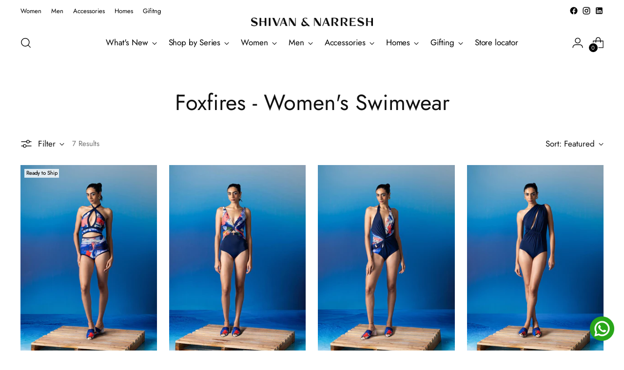

--- FILE ---
content_type: text/html; charset=utf-8
request_url: https://www.shivanandnarresh.com/collections/foxfires-womens-swimwear
body_size: 41905
content:
<!doctype html>

<!--
  ___                 ___           ___           ___
       /  /\                     /__/\         /  /\         /  /\
      /  /:/_                    \  \:\       /  /:/        /  /::\
     /  /:/ /\  ___     ___       \  \:\     /  /:/        /  /:/\:\
    /  /:/ /:/ /__/\   /  /\  ___  \  \:\   /  /:/  ___   /  /:/  \:\
   /__/:/ /:/  \  \:\ /  /:/ /__/\  \__\:\ /__/:/  /  /\ /__/:/ \__\:\
   \  \:\/:/    \  \:\  /:/  \  \:\ /  /:/ \  \:\ /  /:/ \  \:\ /  /:/
    \  \::/      \  \:\/:/    \  \:\  /:/   \  \:\  /:/   \  \:\  /:/
     \  \:\       \  \::/      \  \:\/:/     \  \:\/:/     \  \:\/:/
      \  \:\       \__\/        \  \::/       \  \::/       \  \::/
       \__\/                     \__\/         \__\/         \__\/

  --------------------------------------------------------------------
  #  Stiletto v2.2.2
  #  Documentation: https://fluorescent.co/help/stiletto/
  #  Purchase: https://themes.shopify.com/themes/stiletto/
  #  A product by Fluorescent: https://fluorescent.co/
  --------------------------------------------------------------------
-->

<html class="no-js" lang="en" style="--announcement-height: 1px;">
  <head>
    <meta charset="UTF-8">
    <meta http-equiv="X-UA-Compatible" content="IE=edge,chrome=1">
    <meta name="viewport" content="width=device-width,initial-scale=1">
    
    




  <meta name="description" content="SHIVAN &amp; NARRESH">



    <link rel="canonical" href="https://www.shivanandnarresh.com/collections/foxfires-womens-swimwear">
    <link rel="preconnect" href="https://cdn.shopify.com" crossorigin><link rel="shortcut icon" href="//www.shivanandnarresh.com/cdn/shop/files/SVNH_logo.jpg?crop=center&height=32&v=1663669274&width=32" type="image/png"><title>Foxfires - Women&#39;s Swimwear
&ndash; SHIVAN &amp; NARRESH</title>

    





  
  



<meta name="theme-color" content="#fff">
<meta property="og:url" content="https://www.shivanandnarresh.com/collections/foxfires-womens-swimwear">
<meta property="og:site_name" content="SHIVAN &amp; NARRESH">
<meta property="og:type" content="website">
<meta property="og:title" content="Foxfires - Women&amp;#39;s Swimwear">
<meta property="og:description" content="SHIVAN &amp; NARRESH">
<meta property="og:image" content="http://www.shivanandnarresh.com/cdn/shop/files/Main_website_banner_96008383-d487-4209-8813-9700cabae1be_1500x800.jpg?v=1764673633">
<meta property="og:image:secure_url" content="https://www.shivanandnarresh.com/cdn/shop/files/Main_website_banner_96008383-d487-4209-8813-9700cabae1be_1500x800.jpg?v=1764673633">



<meta name="twitter:title" content="Foxfires - Women&amp;#39;s Swimwear">
<meta name="twitter:description" content="SHIVAN &amp; NARRESH">
<meta name="twitter:card" content="summary_large_image">
<meta name="twitter:image" content="https://www.shivanandnarresh.com/cdn/shop/files/Main_website_banner_96008383-d487-4209-8813-9700cabae1be_1500x800.jpg?v=1764673633">
<meta name="twitter:image:width" content="480">
<meta name="twitter:image:height" content="480">


    <script>
  console.log('Stiletto v2.2.2 by Fluorescent');

  document.documentElement.className = document.documentElement.className.replace('no-js', '');
  if (window.matchMedia(`(prefers-reduced-motion: reduce)`) === true || window.matchMedia(`(prefers-reduced-motion: reduce)`).matches === true) {
    document.documentElement.classList.add('prefers-reduced-motion');
  } else {
    document.documentElement.classList.add('do-anim');
  }

  window.theme = {
    version: 'v2.2.2',
    themeName: 'Stiletto',
    moneyFormat: "\u003cspan class=money\u003e₹ {{ amount_no_decimals }}\u003c\/span\u003e",
    strings: {
      name: "SHIVAN \u0026amp; NARRESH",
      accessibility: {
        play_video: "Play",
        pause_video: "Pause",
        range_lower: "Lower",
        range_upper: "Upper"
      },
      product: {
        no_shipping_rates: "Shipping rate unavailable",
        country_placeholder: "Country\/Region",
        review: "Write a review"
      },
      products: {
        product: {
          unavailable: "Unavailable",
          unitPrice: "Unit price",
          unitPriceSeparator: "per",
          sku: "SKU"
        }
      },
      cart: {
        editCartNote: "Edit order notes",
        addCartNote: "Add order notes",
        quantityError: "You have the maximum number of this product in your bag"
      },
      pagination: {
        viewing: "You’re viewing {{ of }} of {{ total }}",
        products: "products",
        results: "results"
      }
    },
    routes: {
      root: "/",
      cart: {
        base: "/cart",
        add: "/cart/add",
        change: "/cart/change",
        update: "/cart/update",
        clear: "/cart/clear",
        // Manual routes until Shopify adds support
        shipping: "/cart/shipping_rates",
      },
      // Manual routes until Shopify adds support
      products: "/products",
      productRecommendations: "/recommendations/products",
      predictive_search_url: '/search/suggest',
    },
    icons: {
      chevron: "\u003cspan class=\"icon icon-new icon-chevron \"\u003e\n  \u003csvg viewBox=\"0 0 24 24\" fill=\"none\" xmlns=\"http:\/\/www.w3.org\/2000\/svg\"\u003e\u003cpath d=\"M1.875 7.438 12 17.563 22.125 7.438\" stroke=\"currentColor\" stroke-width=\"2\"\/\u003e\u003c\/svg\u003e\n\u003c\/span\u003e\n\n",
      close: "\u003cspan class=\"icon icon-new icon-close \"\u003e\n  \u003csvg viewBox=\"0 0 24 24\" fill=\"none\" xmlns=\"http:\/\/www.w3.org\/2000\/svg\"\u003e\u003cpath d=\"M2.66 1.34 2 .68.68 2l.66.66 1.32-1.32zm18.68 21.32.66.66L23.32 22l-.66-.66-1.32 1.32zm1.32-20 .66-.66L22 .68l-.66.66 1.32 1.32zM1.34 21.34.68 22 2 23.32l.66-.66-1.32-1.32zm0-18.68 10 10 1.32-1.32-10-10-1.32 1.32zm11.32 10 10-10-1.32-1.32-10 10 1.32 1.32zm-1.32-1.32-10 10 1.32 1.32 10-10-1.32-1.32zm0 1.32 10 10 1.32-1.32-10-10-1.32 1.32z\" fill=\"currentColor\"\/\u003e\u003c\/svg\u003e\n\u003c\/span\u003e\n\n",
      zoom: "\u003cspan class=\"icon icon-new icon-zoom \"\u003e\n  \u003csvg viewBox=\"0 0 24 24\" fill=\"none\" xmlns=\"http:\/\/www.w3.org\/2000\/svg\"\u003e\u003cpath d=\"M10.3,19.71c5.21,0,9.44-4.23,9.44-9.44S15.51,.83,10.3,.83,.86,5.05,.86,10.27s4.23,9.44,9.44,9.44Z\" fill=\"none\" stroke=\"currentColor\" stroke-linecap=\"round\" stroke-miterlimit=\"10\" stroke-width=\"1.63\"\/\u003e\n          \u003cpath d=\"M5.05,10.27H15.54\" fill=\"none\" stroke=\"currentColor\" stroke-miterlimit=\"10\" stroke-width=\"1.63\"\/\u003e\n          \u003cpath class=\"cross-up\" d=\"M10.3,5.02V15.51\" fill=\"none\" stroke=\"currentColor\" stroke-miterlimit=\"10\" stroke-width=\"1.63\"\/\u003e\n          \u003cpath d=\"M16.92,16.9l6.49,6.49\" fill=\"none\" stroke=\"currentColor\" stroke-miterlimit=\"10\" stroke-width=\"1.63\"\/\u003e\u003c\/svg\u003e\n\u003c\/span\u003e\n\n"
    },
    coreData: {
      n: "Stiletto",
      v: "v2.2.2",
    }
  }

  
</script>

    <style>
  @font-face {
  font-family: Newsreader;
  font-weight: 700;
  font-style: normal;
  font-display: swap;
  src: url("//www.shivanandnarresh.com/cdn/fonts/newsreader/newsreader_n7.23ab8134dd970213aaed7699491a8a2cb47dae45.woff2") format("woff2"),
       url("//www.shivanandnarresh.com/cdn/fonts/newsreader/newsreader_n7.d508f4855ca4dedbd83fa582e42d6513c7e89b8a.woff") format("woff");
}

  @font-face {
  font-family: Jost;
  font-weight: 400;
  font-style: normal;
  font-display: swap;
  src: url("//www.shivanandnarresh.com/cdn/fonts/jost/jost_n4.d47a1b6347ce4a4c9f437608011273009d91f2b7.woff2") format("woff2"),
       url("//www.shivanandnarresh.com/cdn/fonts/jost/jost_n4.791c46290e672b3f85c3d1c651ef2efa3819eadd.woff") format("woff");
}

  @font-face {
  font-family: Jost;
  font-weight: 100;
  font-style: normal;
  font-display: swap;
  src: url("//www.shivanandnarresh.com/cdn/fonts/jost/jost_n1.546362ec0aa4045fdc2721192f7d2462716cc7d1.woff2") format("woff2"),
       url("//www.shivanandnarresh.com/cdn/fonts/jost/jost_n1.9b0529f29bfd479cc9556e047a2bf95152767216.woff") format("woff");
}

  @font-face {
  font-family: Jost;
  font-weight: 400;
  font-style: normal;
  font-display: swap;
  src: url("//www.shivanandnarresh.com/cdn/fonts/jost/jost_n4.d47a1b6347ce4a4c9f437608011273009d91f2b7.woff2") format("woff2"),
       url("//www.shivanandnarresh.com/cdn/fonts/jost/jost_n4.791c46290e672b3f85c3d1c651ef2efa3819eadd.woff") format("woff");
}

  @font-face {
  font-family: Jost;
  font-weight: 700;
  font-style: normal;
  font-display: swap;
  src: url("//www.shivanandnarresh.com/cdn/fonts/jost/jost_n7.921dc18c13fa0b0c94c5e2517ffe06139c3615a3.woff2") format("woff2"),
       url("//www.shivanandnarresh.com/cdn/fonts/jost/jost_n7.cbfc16c98c1e195f46c536e775e4e959c5f2f22b.woff") format("woff");
}

  @font-face {
  font-family: Jost;
  font-weight: 400;
  font-style: italic;
  font-display: swap;
  src: url("//www.shivanandnarresh.com/cdn/fonts/jost/jost_i4.b690098389649750ada222b9763d55796c5283a5.woff2") format("woff2"),
       url("//www.shivanandnarresh.com/cdn/fonts/jost/jost_i4.fd766415a47e50b9e391ae7ec04e2ae25e7e28b0.woff") format("woff");
}

  @font-face {
  font-family: Jost;
  font-weight: 700;
  font-style: italic;
  font-display: swap;
  src: url("//www.shivanandnarresh.com/cdn/fonts/jost/jost_i7.d8201b854e41e19d7ed9b1a31fe4fe71deea6d3f.woff2") format("woff2"),
       url("//www.shivanandnarresh.com/cdn/fonts/jost/jost_i7.eae515c34e26b6c853efddc3fc0c552e0de63757.woff") format("woff");
}


  :root {
    --color-text: #111111;
    --color-text-8-percent: rgba(17, 17, 17, 0.08);  
    --color-text-alpha: rgba(17, 17, 17, 0.35);
    --color-text-meta: rgba(17, 17, 17, 0.6);
    --color-text-link: #000000;
    --color-text-error: #D02F2E;
    --color-text-success: #478947;

    --color-background: #ffffff;
    --color-background-semi-transparent-80: rgba(255, 255, 255, 0.8);
    --color-background-semi-transparent-90: rgba(255, 255, 255, 0.9);

    --color-background-transparent: rgba(255, 255, 255, 0);
    --color-border: #aaaaaa;
    --color-border-meta: rgba(170, 170, 170, 0.6);
    --color-overlay: rgba(0, 0, 0, 0.7);

    --color-background-meta: #f5f5f5;
    --color-background-meta-alpha: rgba(245, 245, 245, 0.6);
    --color-background-darker-meta: #e8e8e8;
    --color-background-darker-meta-alpha: rgba(232, 232, 232, 0.6);
    --color-background-placeholder: #e8e8e8;
    --color-background-placeholder-lighter: #f0f0f0;
    --color-foreground-placeholder: rgba(17, 17, 17, 0.4);

    --color-border-input: #aaaaaa;
    --color-border-input-alpha: rgba(170, 170, 170, 0.25);
    --color-text-input: #111111;
    --color-text-input-alpha: rgba(17, 17, 17, 0.04);

    --color-text-button: #ffffff;

    --color-background-button: #111111;
    --color-background-button-alpha: rgba(17, 17, 17, 0.6);
    --color-background-outline-button-alpha: rgba(17, 17, 17, 0.1);
    --color-background-button-hover: #444444;

    --color-icon: rgba(17, 17, 17, 0.4);
    --color-icon-darker: rgba(17, 17, 17, 0.6);

    --color-text-sale-badge: #C31818;
    --color-background-sold-badge: #414141;
    --color-text-sold-badge: #ffffff;

    --color-text-header: #000000;
    --color-text-header-half-transparent: rgba(0, 0, 0, 0.5);

    --color-background-header: #ffffff;
    --color-background-header-transparent: rgba(255, 255, 255, 0);
    --color-icon-header: #000000;
    --color-shadow-header: rgba(0, 0, 0, 0.15);

    --color-background-footer: #f4f1f1;
    --color-text-footer: #000000;
    --color-text-footer-subdued: rgba(0, 0, 0, 0.7);

    --color-products-sale-price: #C31818;
    --color-products-rating-star: #000000;

    --color-products-stock-good: #3C9342;
    --color-products-stock-medium: #A77A06;
    --color-products-stock-bad: #A70100;
    --color-products-stock-bad: #A70100;

    --font-logo: Newsreader, serif;
    --font-logo-weight: 700;
    --font-logo-style: normal;
    --logo-text-transform: uppercase;
    --logo-letter-spacing: 0.0em;

    --font-heading: Jost, sans-serif;
    --font-heading-weight: 400;
    --font-heading-style: normal;
    --font-heading-text-transform: none;
    --font-heading-base-letter-spacing: 0.0em;
    --font-heading-base-size: 60px;

    --font-body: Jost, sans-serif;
    --font-body-weight: 400;
    --font-body-style: normal;
    --font-body-italic: italic;
    --font-body-bold-weight: 700;
    --font-body-base-letter-spacing: 0.0em;
    --font-body-base-size: 17px;

    /* Typography */
    --line-height-heading: 1.1;
    --line-height-subheading: 1.33;
    --line-height-body: 1.5;

    --logo-font-size: 
clamp(1.2rem, 0.8685082872928177rem + 1.4143646408839778vw, 2.0rem)
;

    --font-size-navigation-base: 17px;
    --font-navigation-base-letter-spacing: -0.005em;
    --font-navigation-base-text-transform: none;

    --font-size-heading-display-1: 
clamp(3.9375rem, 3.238259668508287rem + 2.983425414364641vw, 5.625rem)
;
    --font-size-heading-display-2: 
clamp(3.499125rem, 2.8777334254143647rem + 2.6512707182320443vw, 4.99875rem)
;
    --font-size-heading-display-3: 
clamp(3.062325rem, 2.5185024861878453rem + 2.3203093922651936vw, 4.37475rem)
;
    --font-size-heading-1-base: 
clamp(2.625rem, 2.158839779005525rem + 1.9889502762430937vw, 3.75rem)
;
    --font-size-heading-2-base: 
clamp(2.296875rem, 1.8889848066298343rem + 1.7403314917127073vw, 3.28125rem)
;
    --font-size-heading-3-base: 
clamp(1.96875rem, 1.6191298342541436rem + 1.4917127071823204vw, 2.8125rem)
;
    --font-size-heading-4-base: 
clamp(1.530375rem, 1.258603591160221rem + 1.159558011049724vw, 2.18625rem)
;
    --font-size-heading-5-base: 
clamp(1.3125rem, 1.0794198895027625rem + 0.9944751381215469vw, 1.875rem)
;
    --font-size-heading-6-base: 
clamp(1.092rem, 0.8980773480662984rem + 0.8274033149171272vw, 1.56rem)
;
    --font-size-body-400: 
clamp(1.46920375rem, 1.3445126243093923rem + 0.5320154696132596vw, 1.770125rem)
;
    --font-size-body-350: 
clamp(1.371315625rem, 1.2549322513812156rem + 0.4965690607734807vw, 1.6521875rem)
;
    --font-size-body-300: 
clamp(1.2734275rem, 1.1653518784530388rem + 0.46112265193370167vw, 1.53425rem)
;
    --font-size-body-250: 
clamp(1.175539375rem, 1.0757715055248618rem + 0.4256762430939227vw, 1.4163125rem)
;
    --font-size-body-200: 
clamp(1.07765125rem, 0.9861911325966851rem + 0.39022983425414365vw, 1.298375rem)
;
    --font-size-body-150: 
clamp(0.979763125rem, 0.8966107596685083rem + 0.35478342541436464vw, 1.1804375rem)
;
    --font-size-body-100: 
clamp(0.881875rem, 0.8070303867403315rem + 0.31933701657458563vw, 1.0625rem)
;
    --font-size-body-75: 
clamp(0.783105rem, 0.7166429834254143rem + 0.283571270718232vw, 0.9435rem)
;
    --font-size-body-60: 
clamp(0.725077625rem, 0.6635403839779006rem + 0.2625588950276243vw, 0.8735875rem)
;
    --font-size-body-50: 
clamp(0.685216875rem, 0.6270626104972375rem + 0.24812486187845303vw, 0.8255625rem)
;
    --font-size-body-25: 
clamp(0.63671375rem, 0.5826759392265194rem + 0.23056132596685083vw, 0.767125rem)
;
    --font-size-body-20: 
clamp(0.58732875rem, 0.5374822375690608rem + 0.21267845303867403vw, 0.707625rem)
;

    /* Buttons */
    
      --button-padding-multiplier: 1;
      --font-size-button: var(--font-size-body-50);
      --font-size-button-x-small: var(--font-size-body-25);
    

    --font-button-text-transform: uppercase;
    --button-letter-spacing: 0.05em;
    --line-height-button: 1.45;

    /* Product badges */
    
      --font-size-product-badge: var(--font-size-body-20);
    

    --font-product-badge-text-transform: uppercase;

    /* Product listing titles */
    
      --font-size-listing-title: var(--font-size-body-100);
    

    --font-product-listing-title-text-transform: none;
    --font-product-listing-title-base-letter-spacing: 0.05em;

    /* Shopify pay specific */
    --payment-terms-background-color: #f5f5f5;
  }

  @supports not (font-size: clamp(10px, 3.3vw, 20px)) {
    :root {
      --logo-font-size: 
1.6rem
;
      --font-size-heading-display-1: 
4.78125rem
;
      --font-size-heading-display-2: 
4.2489375rem
;
      --font-size-heading-display-3: 
3.7185375rem
;
      --font-size-heading-1-base: 
3.1875rem
;
      --font-size-heading-2-base: 
2.7890625rem
;
      --font-size-heading-3-base: 
2.390625rem
;
      --font-size-heading-4-base: 
1.8583125rem
;
      --font-size-heading-5-base: 
1.59375rem
;
      --font-size-heading-6-base: 
1.326rem
;
      --font-size-body-400: 
1.619664375rem
;
      --font-size-body-350: 
1.5117515625rem
;
      --font-size-body-300: 
1.40383875rem
;
      --font-size-body-250: 
1.2959259375rem
;
      --font-size-body-200: 
1.188013125rem
;
      --font-size-body-150: 
1.0801003125rem
;
      --font-size-body-100: 
0.9721875rem
;
      --font-size-body-75: 
0.8633025rem
;
      --font-size-body-60: 
0.7993325625rem
;
      --font-size-body-50: 
0.7553896875rem
;
      --font-size-body-25: 
0.701919375rem
;
      --font-size-body-20: 
0.647476875rem
;
    }
  }.product-badge[data-handle="sale"]{
        color: #3C9342;
      }
    
.product-badge[data-handle="best-seller"]{
        color: #7e6b45;
      }
    
.product-badge[data-handle="ready-to-ship"]{
        color: #000000;
      }
    
.product-badge[data-handle="available-for-pre-order"]{
        color: #D50000;
      }
    
</style>

<script>
  flu = window.flu || {};
  flu.chunks = {
    photoswipe: "//www.shivanandnarresh.com/cdn/shop/t/36/assets/photoswipe-chunk.js?v=5630051195468424621711287053",
    swiper: "//www.shivanandnarresh.com/cdn/shop/t/36/assets/swiper-chunk.js?v=73725226959832986321711287053",
    nouislider: "//www.shivanandnarresh.com/cdn/shop/t/36/assets/nouislider-chunk.js?v=119160367387469102641711287053",
    polyfillInert: "//www.shivanandnarresh.com/cdn/shop/t/36/assets/polyfill-inert-chunk.js?v=9775187524458939151711287053",
    polyfillResizeObserver: "//www.shivanandnarresh.com/cdn/shop/t/36/assets/polyfill-resize-observer-chunk.js?v=49253094118087005231711287053",
  };
</script>





  <script type="module" src="//www.shivanandnarresh.com/cdn/shop/t/36/assets/theme.js?v=36038068509966183401761371766"></script>







<meta name="viewport" content="width=device-width,initial-scale=1">
<script defer>
  var defineVH = function () {
    document.documentElement.style.setProperty('--vh', window.innerHeight * 0.01 + 'px');
  };
  window.addEventListener('resize', defineVH);
  window.addEventListener('orientationchange', defineVH);
  defineVH();
</script>

<link href="//www.shivanandnarresh.com/cdn/shop/t/36/assets/theme.css?v=115804376573293814301761370245" rel="stylesheet" type="text/css" media="all" />
<link href="//www.shivanandnarresh.com/cdn/shop/t/36/assets/custom.css?v=8246369626392189601758538038" rel="stylesheet" type="text/css" media="all" />

      <link rel="stylesheet" href="https://unpkg.com/flickity@2.3.0/dist/flickity.css">
      <script src="https://unpkg.com/flickity@2.3.0/dist/flickity.pkgd.min.js" defer></script>
    

    <script>(()=>{try{var e=navigator,t=e.userAgent,r=0,a=(e,t,r)=>e.setAttribute(t,r),o=(e,t)=>e.removeAttribute(t),d="tagName",n="forEach",l="indexOf";(e.platform[l]("x86_64")>-1&&0>t[l]("CrOS")||t[l]("power")>-1||t[l]("rix")>-1)&&new MutationObserver((e=>{e[n]((({addedNodes:e})=>{e[n]((e=>{1===e.nodeType&&("IFRAME"===e[d]&&(a(e,"loading","lazy"),a(e,"data-src",e.src),o(e,"src")),"IMG"===e[d]&&r++>20&&a(e,"loading","lazy"),"SCRIPT"===e[d]&&(a(e,"data-src",e.src),o(e,"src"),e.type="text/lazyload"))}))}))})).observe(document.documentElement,{childList:!0,subtree:!0});var c=e=>document.querySelector(e),s=()=>Date.now(),i=s(),u=()=>{if(!(s()-i>500)){if(!c("body>meta"))return setTimeout(u,5);var e=c("head");document.querySelectorAll("meta,link:not([rel='stylesheet']),title")[n]((t=>e.append(t)))}};u()}catch(m){}})();</script>

    <script>window.performance && window.performance.mark && window.performance.mark('shopify.content_for_header.start');</script><meta name="google-site-verification" content="9xpa_dTFKkSKqCTrYUBcaEnj079MeLsCyJ7eiZMKhH8">
<meta id="shopify-digital-wallet" name="shopify-digital-wallet" content="/59697954965/digital_wallets/dialog">
<meta id="in-context-paypal-metadata" data-shop-id="59697954965" data-venmo-supported="false" data-environment="production" data-locale="en_US" data-paypal-v4="true" data-currency="INR">
<link rel="alternate" type="application/atom+xml" title="Feed" href="/collections/foxfires-womens-swimwear.atom" />
<link rel="alternate" hreflang="x-default" href="https://www.shivanandnarresh.com/collections/foxfires-womens-swimwear">
<link rel="alternate" hreflang="en" href="https://www.shivanandnarresh.com/collections/foxfires-womens-swimwear">
<link rel="alternate" hreflang="en-AG" href="https://www.shivanandnarresh.com/en-us/collections/foxfires-womens-swimwear">
<link rel="alternate" hreflang="en-AI" href="https://www.shivanandnarresh.com/en-us/collections/foxfires-womens-swimwear">
<link rel="alternate" hreflang="en-AR" href="https://www.shivanandnarresh.com/en-us/collections/foxfires-womens-swimwear">
<link rel="alternate" hreflang="en-AU" href="https://www.shivanandnarresh.com/en-us/collections/foxfires-womens-swimwear">
<link rel="alternate" hreflang="en-AW" href="https://www.shivanandnarresh.com/en-us/collections/foxfires-womens-swimwear">
<link rel="alternate" hreflang="en-BB" href="https://www.shivanandnarresh.com/en-us/collections/foxfires-womens-swimwear">
<link rel="alternate" hreflang="en-BL" href="https://www.shivanandnarresh.com/en-us/collections/foxfires-womens-swimwear">
<link rel="alternate" hreflang="en-BM" href="https://www.shivanandnarresh.com/en-us/collections/foxfires-womens-swimwear">
<link rel="alternate" hreflang="en-BO" href="https://www.shivanandnarresh.com/en-us/collections/foxfires-womens-swimwear">
<link rel="alternate" hreflang="en-BQ" href="https://www.shivanandnarresh.com/en-us/collections/foxfires-womens-swimwear">
<link rel="alternate" hreflang="en-BR" href="https://www.shivanandnarresh.com/en-us/collections/foxfires-womens-swimwear">
<link rel="alternate" hreflang="en-BS" href="https://www.shivanandnarresh.com/en-us/collections/foxfires-womens-swimwear">
<link rel="alternate" hreflang="en-BZ" href="https://www.shivanandnarresh.com/en-us/collections/foxfires-womens-swimwear">
<link rel="alternate" hreflang="en-CA" href="https://www.shivanandnarresh.com/en-us/collections/foxfires-womens-swimwear">
<link rel="alternate" hreflang="en-CC" href="https://www.shivanandnarresh.com/en-us/collections/foxfires-womens-swimwear">
<link rel="alternate" hreflang="en-CK" href="https://www.shivanandnarresh.com/en-us/collections/foxfires-womens-swimwear">
<link rel="alternate" hreflang="en-CL" href="https://www.shivanandnarresh.com/en-us/collections/foxfires-womens-swimwear">
<link rel="alternate" hreflang="en-CO" href="https://www.shivanandnarresh.com/en-us/collections/foxfires-womens-swimwear">
<link rel="alternate" hreflang="en-CR" href="https://www.shivanandnarresh.com/en-us/collections/foxfires-womens-swimwear">
<link rel="alternate" hreflang="en-CW" href="https://www.shivanandnarresh.com/en-us/collections/foxfires-womens-swimwear">
<link rel="alternate" hreflang="en-CX" href="https://www.shivanandnarresh.com/en-us/collections/foxfires-womens-swimwear">
<link rel="alternate" hreflang="en-DM" href="https://www.shivanandnarresh.com/en-us/collections/foxfires-womens-swimwear">
<link rel="alternate" hreflang="en-DO" href="https://www.shivanandnarresh.com/en-us/collections/foxfires-womens-swimwear">
<link rel="alternate" hreflang="en-EC" href="https://www.shivanandnarresh.com/en-us/collections/foxfires-womens-swimwear">
<link rel="alternate" hreflang="en-FJ" href="https://www.shivanandnarresh.com/en-us/collections/foxfires-womens-swimwear">
<link rel="alternate" hreflang="en-FK" href="https://www.shivanandnarresh.com/en-us/collections/foxfires-womens-swimwear">
<link rel="alternate" hreflang="en-GD" href="https://www.shivanandnarresh.com/en-us/collections/foxfires-womens-swimwear">
<link rel="alternate" hreflang="en-GF" href="https://www.shivanandnarresh.com/en-us/collections/foxfires-womens-swimwear">
<link rel="alternate" hreflang="en-GL" href="https://www.shivanandnarresh.com/en-us/collections/foxfires-womens-swimwear">
<link rel="alternate" hreflang="en-GP" href="https://www.shivanandnarresh.com/en-us/collections/foxfires-womens-swimwear">
<link rel="alternate" hreflang="en-GS" href="https://www.shivanandnarresh.com/en-us/collections/foxfires-womens-swimwear">
<link rel="alternate" hreflang="en-GT" href="https://www.shivanandnarresh.com/en-us/collections/foxfires-womens-swimwear">
<link rel="alternate" hreflang="en-GY" href="https://www.shivanandnarresh.com/en-us/collections/foxfires-womens-swimwear">
<link rel="alternate" hreflang="en-HN" href="https://www.shivanandnarresh.com/en-us/collections/foxfires-womens-swimwear">
<link rel="alternate" hreflang="en-HT" href="https://www.shivanandnarresh.com/en-us/collections/foxfires-womens-swimwear">
<link rel="alternate" hreflang="en-JM" href="https://www.shivanandnarresh.com/en-us/collections/foxfires-womens-swimwear">
<link rel="alternate" hreflang="en-KI" href="https://www.shivanandnarresh.com/en-us/collections/foxfires-womens-swimwear">
<link rel="alternate" hreflang="en-KN" href="https://www.shivanandnarresh.com/en-us/collections/foxfires-womens-swimwear">
<link rel="alternate" hreflang="en-KY" href="https://www.shivanandnarresh.com/en-us/collections/foxfires-womens-swimwear">
<link rel="alternate" hreflang="en-LC" href="https://www.shivanandnarresh.com/en-us/collections/foxfires-womens-swimwear">
<link rel="alternate" hreflang="en-MF" href="https://www.shivanandnarresh.com/en-us/collections/foxfires-womens-swimwear">
<link rel="alternate" hreflang="en-MQ" href="https://www.shivanandnarresh.com/en-us/collections/foxfires-womens-swimwear">
<link rel="alternate" hreflang="en-MS" href="https://www.shivanandnarresh.com/en-us/collections/foxfires-womens-swimwear">
<link rel="alternate" hreflang="en-MX" href="https://www.shivanandnarresh.com/en-us/collections/foxfires-womens-swimwear">
<link rel="alternate" hreflang="en-NC" href="https://www.shivanandnarresh.com/en-us/collections/foxfires-womens-swimwear">
<link rel="alternate" hreflang="en-NF" href="https://www.shivanandnarresh.com/en-us/collections/foxfires-womens-swimwear">
<link rel="alternate" hreflang="en-NI" href="https://www.shivanandnarresh.com/en-us/collections/foxfires-womens-swimwear">
<link rel="alternate" hreflang="en-NR" href="https://www.shivanandnarresh.com/en-us/collections/foxfires-womens-swimwear">
<link rel="alternate" hreflang="en-NU" href="https://www.shivanandnarresh.com/en-us/collections/foxfires-womens-swimwear">
<link rel="alternate" hreflang="en-NZ" href="https://www.shivanandnarresh.com/en-us/collections/foxfires-womens-swimwear">
<link rel="alternate" hreflang="en-PA" href="https://www.shivanandnarresh.com/en-us/collections/foxfires-womens-swimwear">
<link rel="alternate" hreflang="en-PE" href="https://www.shivanandnarresh.com/en-us/collections/foxfires-womens-swimwear">
<link rel="alternate" hreflang="en-PF" href="https://www.shivanandnarresh.com/en-us/collections/foxfires-womens-swimwear">
<link rel="alternate" hreflang="en-PG" href="https://www.shivanandnarresh.com/en-us/collections/foxfires-womens-swimwear">
<link rel="alternate" hreflang="en-PM" href="https://www.shivanandnarresh.com/en-us/collections/foxfires-womens-swimwear">
<link rel="alternate" hreflang="en-PN" href="https://www.shivanandnarresh.com/en-us/collections/foxfires-womens-swimwear">
<link rel="alternate" hreflang="en-PY" href="https://www.shivanandnarresh.com/en-us/collections/foxfires-womens-swimwear">
<link rel="alternate" hreflang="en-SB" href="https://www.shivanandnarresh.com/en-us/collections/foxfires-womens-swimwear">
<link rel="alternate" hreflang="en-SR" href="https://www.shivanandnarresh.com/en-us/collections/foxfires-womens-swimwear">
<link rel="alternate" hreflang="en-SV" href="https://www.shivanandnarresh.com/en-us/collections/foxfires-womens-swimwear">
<link rel="alternate" hreflang="en-SX" href="https://www.shivanandnarresh.com/en-us/collections/foxfires-womens-swimwear">
<link rel="alternate" hreflang="en-TC" href="https://www.shivanandnarresh.com/en-us/collections/foxfires-womens-swimwear">
<link rel="alternate" hreflang="en-TK" href="https://www.shivanandnarresh.com/en-us/collections/foxfires-womens-swimwear">
<link rel="alternate" hreflang="en-TO" href="https://www.shivanandnarresh.com/en-us/collections/foxfires-womens-swimwear">
<link rel="alternate" hreflang="en-TT" href="https://www.shivanandnarresh.com/en-us/collections/foxfires-womens-swimwear">
<link rel="alternate" hreflang="en-TV" href="https://www.shivanandnarresh.com/en-us/collections/foxfires-womens-swimwear">
<link rel="alternate" hreflang="en-UM" href="https://www.shivanandnarresh.com/en-us/collections/foxfires-womens-swimwear">
<link rel="alternate" hreflang="en-UY" href="https://www.shivanandnarresh.com/en-us/collections/foxfires-womens-swimwear">
<link rel="alternate" hreflang="en-VC" href="https://www.shivanandnarresh.com/en-us/collections/foxfires-womens-swimwear">
<link rel="alternate" hreflang="en-VE" href="https://www.shivanandnarresh.com/en-us/collections/foxfires-womens-swimwear">
<link rel="alternate" hreflang="en-VG" href="https://www.shivanandnarresh.com/en-us/collections/foxfires-womens-swimwear">
<link rel="alternate" hreflang="en-VU" href="https://www.shivanandnarresh.com/en-us/collections/foxfires-womens-swimwear">
<link rel="alternate" hreflang="en-WF" href="https://www.shivanandnarresh.com/en-us/collections/foxfires-womens-swimwear">
<link rel="alternate" hreflang="en-WS" href="https://www.shivanandnarresh.com/en-us/collections/foxfires-womens-swimwear">
<link rel="alternate" hreflang="en-AE" href="https://www.shivanandnarresh.com/en-ae/collections/foxfires-womens-swimwear">
<link rel="alternate" hreflang="en-US" href="https://www.shivanandnarresh.com/en-us/collections/foxfires-womens-swimwear">
<link rel="alternate" type="application/json+oembed" href="https://www.shivanandnarresh.com/collections/foxfires-womens-swimwear.oembed">
<script async="async" src="/checkouts/internal/preloads.js?locale=en-IN"></script>
<script id="shopify-features" type="application/json">{"accessToken":"36a1adeb7783cc698a6c595c3abda858","betas":["rich-media-storefront-analytics"],"domain":"www.shivanandnarresh.com","predictiveSearch":true,"shopId":59697954965,"locale":"en"}</script>
<script>var Shopify = Shopify || {};
Shopify.shop = "shivanandnarresh.myshopify.com";
Shopify.locale = "en";
Shopify.currency = {"active":"INR","rate":"1.0"};
Shopify.country = "IN";
Shopify.theme = {"name":"Stiletto Hilma ","id":137732161685,"schema_name":"Stiletto","schema_version":"2.2.2","theme_store_id":1621,"role":"main"};
Shopify.theme.handle = "null";
Shopify.theme.style = {"id":null,"handle":null};
Shopify.cdnHost = "www.shivanandnarresh.com/cdn";
Shopify.routes = Shopify.routes || {};
Shopify.routes.root = "/";</script>
<script type="module">!function(o){(o.Shopify=o.Shopify||{}).modules=!0}(window);</script>
<script>!function(o){function n(){var o=[];function n(){o.push(Array.prototype.slice.apply(arguments))}return n.q=o,n}var t=o.Shopify=o.Shopify||{};t.loadFeatures=n(),t.autoloadFeatures=n()}(window);</script>
<script id="shop-js-analytics" type="application/json">{"pageType":"collection"}</script>
<script defer="defer" async type="module" src="//www.shivanandnarresh.com/cdn/shopifycloud/shop-js/modules/v2/client.init-shop-cart-sync_BN7fPSNr.en.esm.js"></script>
<script defer="defer" async type="module" src="//www.shivanandnarresh.com/cdn/shopifycloud/shop-js/modules/v2/chunk.common_Cbph3Kss.esm.js"></script>
<script defer="defer" async type="module" src="//www.shivanandnarresh.com/cdn/shopifycloud/shop-js/modules/v2/chunk.modal_DKumMAJ1.esm.js"></script>
<script type="module">
  await import("//www.shivanandnarresh.com/cdn/shopifycloud/shop-js/modules/v2/client.init-shop-cart-sync_BN7fPSNr.en.esm.js");
await import("//www.shivanandnarresh.com/cdn/shopifycloud/shop-js/modules/v2/chunk.common_Cbph3Kss.esm.js");
await import("//www.shivanandnarresh.com/cdn/shopifycloud/shop-js/modules/v2/chunk.modal_DKumMAJ1.esm.js");

  window.Shopify.SignInWithShop?.initShopCartSync?.({"fedCMEnabled":true,"windoidEnabled":true});

</script>
<script>(function() {
  var isLoaded = false;
  function asyncLoad() {
    if (isLoaded) return;
    isLoaded = true;
    var urls = ["https:\/\/chimpstatic.com\/mcjs-connected\/js\/users\/16ea866829a7bf3c94267ef96\/23c1b28d1dd59fe3714588e9c.js?shop=shivanandnarresh.myshopify.com","https:\/\/www.shivanandnarresh.com\/apps\/buckscc\/sdk.min.js?shop=shivanandnarresh.myshopify.com","https:\/\/cdn.shopify.com\/s\/files\/1\/0033\/3538\/9233\/files\/pushdaddy_a3.js?shop=shivanandnarresh.myshopify.com","https:\/\/s3.ap-south-1.amazonaws.com\/media.intelliticks.com\/company\/sH6Nxfpbnd3dEwGR5_c\/shopify\/qr-tracking.js?shop=shivanandnarresh.myshopify.com","https:\/\/static.klaviyo.com\/onsite\/js\/SYyVVt\/klaviyo.js?company_id=SYyVVt\u0026shop=shivanandnarresh.myshopify.com","https:\/\/sr-cdn.shiprocket.in\/sr-promise\/static\/uc.js?channel_id=4\u0026sr_company_id=2156605\u0026shop=shivanandnarresh.myshopify.com"];
    for (var i = 0; i < urls.length; i++) {
      var s = document.createElement('script');
      s.type = 'text/javascript';
      s.async = true;
      s.src = urls[i];
      var x = document.getElementsByTagName('script')[0];
      x.parentNode.insertBefore(s, x);
    }
  };
  if(window.attachEvent) {
    window.attachEvent('onload', asyncLoad);
  } else {
    window.addEventListener('load', asyncLoad, false);
  }
})();</script>
<script id="__st">var __st={"a":59697954965,"offset":19800,"reqid":"e5bef641-d025-4bfa-8d95-38a0f182da87-1769879282","pageurl":"www.shivanandnarresh.com\/collections\/foxfires-womens-swimwear","u":"a24e0f9ab610","p":"collection","rtyp":"collection","rid":319626969237};</script>
<script>window.ShopifyPaypalV4VisibilityTracking = true;</script>
<script id="captcha-bootstrap">!function(){'use strict';const t='contact',e='account',n='new_comment',o=[[t,t],['blogs',n],['comments',n],[t,'customer']],c=[[e,'customer_login'],[e,'guest_login'],[e,'recover_customer_password'],[e,'create_customer']],r=t=>t.map((([t,e])=>`form[action*='/${t}']:not([data-nocaptcha='true']) input[name='form_type'][value='${e}']`)).join(','),a=t=>()=>t?[...document.querySelectorAll(t)].map((t=>t.form)):[];function s(){const t=[...o],e=r(t);return a(e)}const i='password',u='form_key',d=['recaptcha-v3-token','g-recaptcha-response','h-captcha-response',i],f=()=>{try{return window.sessionStorage}catch{return}},m='__shopify_v',_=t=>t.elements[u];function p(t,e,n=!1){try{const o=window.sessionStorage,c=JSON.parse(o.getItem(e)),{data:r}=function(t){const{data:e,action:n}=t;return t[m]||n?{data:e,action:n}:{data:t,action:n}}(c);for(const[e,n]of Object.entries(r))t.elements[e]&&(t.elements[e].value=n);n&&o.removeItem(e)}catch(o){console.error('form repopulation failed',{error:o})}}const l='form_type',E='cptcha';function T(t){t.dataset[E]=!0}const w=window,h=w.document,L='Shopify',v='ce_forms',y='captcha';let A=!1;((t,e)=>{const n=(g='f06e6c50-85a8-45c8-87d0-21a2b65856fe',I='https://cdn.shopify.com/shopifycloud/storefront-forms-hcaptcha/ce_storefront_forms_captcha_hcaptcha.v1.5.2.iife.js',D={infoText:'Protected by hCaptcha',privacyText:'Privacy',termsText:'Terms'},(t,e,n)=>{const o=w[L][v],c=o.bindForm;if(c)return c(t,g,e,D).then(n);var r;o.q.push([[t,g,e,D],n]),r=I,A||(h.body.append(Object.assign(h.createElement('script'),{id:'captcha-provider',async:!0,src:r})),A=!0)});var g,I,D;w[L]=w[L]||{},w[L][v]=w[L][v]||{},w[L][v].q=[],w[L][y]=w[L][y]||{},w[L][y].protect=function(t,e){n(t,void 0,e),T(t)},Object.freeze(w[L][y]),function(t,e,n,w,h,L){const[v,y,A,g]=function(t,e,n){const i=e?o:[],u=t?c:[],d=[...i,...u],f=r(d),m=r(i),_=r(d.filter((([t,e])=>n.includes(e))));return[a(f),a(m),a(_),s()]}(w,h,L),I=t=>{const e=t.target;return e instanceof HTMLFormElement?e:e&&e.form},D=t=>v().includes(t);t.addEventListener('submit',(t=>{const e=I(t);if(!e)return;const n=D(e)&&!e.dataset.hcaptchaBound&&!e.dataset.recaptchaBound,o=_(e),c=g().includes(e)&&(!o||!o.value);(n||c)&&t.preventDefault(),c&&!n&&(function(t){try{if(!f())return;!function(t){const e=f();if(!e)return;const n=_(t);if(!n)return;const o=n.value;o&&e.removeItem(o)}(t);const e=Array.from(Array(32),(()=>Math.random().toString(36)[2])).join('');!function(t,e){_(t)||t.append(Object.assign(document.createElement('input'),{type:'hidden',name:u})),t.elements[u].value=e}(t,e),function(t,e){const n=f();if(!n)return;const o=[...t.querySelectorAll(`input[type='${i}']`)].map((({name:t})=>t)),c=[...d,...o],r={};for(const[a,s]of new FormData(t).entries())c.includes(a)||(r[a]=s);n.setItem(e,JSON.stringify({[m]:1,action:t.action,data:r}))}(t,e)}catch(e){console.error('failed to persist form',e)}}(e),e.submit())}));const S=(t,e)=>{t&&!t.dataset[E]&&(n(t,e.some((e=>e===t))),T(t))};for(const o of['focusin','change'])t.addEventListener(o,(t=>{const e=I(t);D(e)&&S(e,y())}));const B=e.get('form_key'),M=e.get(l),P=B&&M;t.addEventListener('DOMContentLoaded',(()=>{const t=y();if(P)for(const e of t)e.elements[l].value===M&&p(e,B);[...new Set([...A(),...v().filter((t=>'true'===t.dataset.shopifyCaptcha))])].forEach((e=>S(e,t)))}))}(h,new URLSearchParams(w.location.search),n,t,e,['guest_login'])})(!0,!0)}();</script>
<script integrity="sha256-4kQ18oKyAcykRKYeNunJcIwy7WH5gtpwJnB7kiuLZ1E=" data-source-attribution="shopify.loadfeatures" defer="defer" src="//www.shivanandnarresh.com/cdn/shopifycloud/storefront/assets/storefront/load_feature-a0a9edcb.js" crossorigin="anonymous"></script>
<script data-source-attribution="shopify.dynamic_checkout.dynamic.init">var Shopify=Shopify||{};Shopify.PaymentButton=Shopify.PaymentButton||{isStorefrontPortableWallets:!0,init:function(){window.Shopify.PaymentButton.init=function(){};var t=document.createElement("script");t.src="https://www.shivanandnarresh.com/cdn/shopifycloud/portable-wallets/latest/portable-wallets.en.js",t.type="module",document.head.appendChild(t)}};
</script>
<script data-source-attribution="shopify.dynamic_checkout.buyer_consent">
  function portableWalletsHideBuyerConsent(e){var t=document.getElementById("shopify-buyer-consent"),n=document.getElementById("shopify-subscription-policy-button");t&&n&&(t.classList.add("hidden"),t.setAttribute("aria-hidden","true"),n.removeEventListener("click",e))}function portableWalletsShowBuyerConsent(e){var t=document.getElementById("shopify-buyer-consent"),n=document.getElementById("shopify-subscription-policy-button");t&&n&&(t.classList.remove("hidden"),t.removeAttribute("aria-hidden"),n.addEventListener("click",e))}window.Shopify?.PaymentButton&&(window.Shopify.PaymentButton.hideBuyerConsent=portableWalletsHideBuyerConsent,window.Shopify.PaymentButton.showBuyerConsent=portableWalletsShowBuyerConsent);
</script>
<script data-source-attribution="shopify.dynamic_checkout.cart.bootstrap">document.addEventListener("DOMContentLoaded",(function(){function t(){return document.querySelector("shopify-accelerated-checkout-cart, shopify-accelerated-checkout")}if(t())Shopify.PaymentButton.init();else{new MutationObserver((function(e,n){t()&&(Shopify.PaymentButton.init(),n.disconnect())})).observe(document.body,{childList:!0,subtree:!0})}}));
</script>
<script id='scb4127' type='text/javascript' async='' src='https://www.shivanandnarresh.com/cdn/shopifycloud/privacy-banner/storefront-banner.js'></script>
<script>window.performance && window.performance.mark && window.performance.mark('shopify.content_for_header.end');</script>
    
    <script>
    window.bucksCC = window.bucksCC || {};
    window.bucksCC.config = {}; window.bucksCC.reConvert = function () {};
    "function"!=typeof Object.assign&&(Object.assign=function(n){if(null==n)throw new TypeError("Cannot convert undefined or null to object");for(var r=Object(n),t=1;t<arguments.length;t++){var e=arguments[t];if(null!=e)for(var o in e)e.hasOwnProperty(o)&&(r[o]=e[o])}return r});
    Object.assign(window.bucksCC.config, {"expertSettings":"{\"css\":\"\"}","_id":"62fe0cefebc041e40a0a6dee","shop":"shivanandnarresh.myshopify.com","active":true,"autoSwitchCurrencyLocationBased":true,"autoSwitchOnlyToPreferredCurrency":true,"backgroundColor":"rgba(255,255,255,1)","borderStyle":"boxShadow","cartNotificationBackgroundColor":"rgba(251,245,245,1)","cartNotificationMessage":"We process all orders in {STORE_CURRENCY} and you will be checkout using the most current exchange rates.","cartNotificationStatus":false,"cartNotificationTextColor":"rgba(30,30,30,1)","customOptionsPlacement":false,"customOptionsPlacementMobile":false,"customPosition":"","darkMode":false,"defaultCurrencyRounding":false,"displayPosition":"bottom_left","displayPositionType":"floating","flagDisplayOption":"showFlagAndCurrency","flagStyle":"modern","flagTheme":"rounded","hoverColor":"rgba(255,255,255,1)","instantLoader":true,"mobileCustomPosition":"","mobileDisplayPosition":"bottom_left","mobileDisplayPositionType":"floating","mobilePositionPlacement":"after","moneyWithCurrencyFormat":true,"optionsPlacementType":"left_upwards","optionsPlacementTypeMobile":"left_upwards","positionPlacement":"after","priceRoundingType":"removeDecimal","roundingDecimal":0.99,"selectedCurrencies":"[{\"USD\":\"US Dollar (USD)\"},{\"EUR\":\"Euro (EUR)\"},{\"AED\":\"United Arab Emirates Dirham (AED)\"},{\"INR\":\"Indian Rupee (INR)\"},{\"GBP\":\"British Pound (GBP)\"}]","showCurrencyCodesOnly":false,"showInDesktop":true,"showInMobileDevice":true,"showOriginalPriceOnMouseHover":false,"textColor":"rgba(30,30,30,1)","themeType":"default","trigger":"","userCurrency":""}, { money_format: "\u003cspan class=money\u003e₹ {{ amount_no_decimals }}\u003c\/span\u003e", money_with_currency_format: "\u003cspan class=money\u003e₹ {{ amount_no_decimals }}\u003c\/span\u003e", userCurrency: "INR" }); window.bucksCC.config.multiCurrencies = [];  window.bucksCC.config.multiCurrencies = "INR".split(',') || ''; window.bucksCC.config.cartCurrency = "INR" || '';
    </script>          
  <!-- BEGIN app block: shopify://apps/bucks/blocks/app-embed/4f0a9b06-9da4-4a49-b378-2de9d23a3af3 -->
<script>
  window.bucksCC = window.bucksCC || {};
  window.bucksCC.metaConfig = {};
  window.bucksCC.reConvert = function() {};
  "function" != typeof Object.assign && (Object.assign = function(n) {
    if (null == n) 
      throw new TypeError("Cannot convert undefined or null to object");
    



    for (var r = Object(n), t = 1; t < arguments.length; t++) {
      var e = arguments[t];
      if (null != e) 
        for (var o in e) 
          e.hasOwnProperty(o) && (r[o] = e[o])
    }
    return r
  });

const bucks_validateJson = json => {
    let checkedJson;
    try {
        checkedJson = JSON.parse(json);
    } catch (error) { }
    return checkedJson;
};

  const bucks_encodedData = "[base64]";

  const bucks_myshopifyDomain = "www.shivanandnarresh.com";

  const decodedURI = atob(bucks_encodedData);
  const bucks_decodedString = decodeURIComponent(decodedURI);


  const bucks_parsedData = bucks_validateJson(bucks_decodedString) || {};
  Object.assign(window.bucksCC.metaConfig, {

    ... bucks_parsedData,
    money_format: "\u003cspan class=money\u003e₹ {{ amount_no_decimals }}\u003c\/span\u003e",
    money_with_currency_format: "\u003cspan class=money\u003e₹ {{ amount_no_decimals }}\u003c\/span\u003e",
    userCurrency: "INR"

  });
  window.bucksCC.reConvert = function() {};
  window.bucksCC.themeAppExtension = true;
  window.bucksCC.metaConfig.multiCurrencies = [];
  window.bucksCC.localization = {};
  
  

  window.bucksCC.localization.availableCountries = ["AF","AX","AL","DZ","AD","AO","AI","AG","AR","AM","AW","AC","AU","AT","AZ","BS","BH","BD","BB","BY","BE","BZ","BJ","BM","BT","BO","BA","BW","BR","IO","VG","BN","BG","BF","BI","KH","CM","CA","CV","BQ","KY","CF","TD","CL","CN","CX","CC","CO","KM","CG","CD","CK","CR","CI","HR","CW","CY","CZ","DK","DJ","DM","DO","EC","EG","SV","GQ","ER","EE","SZ","ET","FK","FO","FJ","FI","FR","GF","PF","TF","GA","GM","GE","DE","GH","GI","GR","GL","GD","GP","GT","GG","GN","GW","GY","HT","HN","HK","HU","IS","IN","ID","IQ","IE","IM","IL","IT","JM","JP","JE","JO","KZ","KE","KI","XK","KW","KG","LA","LV","LB","LS","LR","LY","LI","LT","LU","MO","MG","MW","MY","MV","ML","MT","MQ","MR","MU","YT","MX","MD","MC","MN","ME","MS","MA","MZ","MM","NA","NR","NP","NL","NC","NZ","NI","NE","NG","NU","NF","MK","NO","OM","PK","PS","PA","PG","PY","PE","PH","PN","PL","PT","QA","RE","RO","RU","RW","WS","SM","ST","SA","SN","RS","SC","SL","SG","SX","SK","SI","SB","SO","ZA","GS","KR","SS","ES","LK","BL","SH","KN","LC","MF","PM","VC","SD","SR","SJ","SE","CH","TW","TJ","TZ","TH","TL","TG","TK","TO","TT","TA","TN","TR","TM","TC","TV","UM","UG","UA","AE","GB","US","UY","UZ","VU","VA","VE","VN","WF","EH","YE","ZM","ZW"];
  window.bucksCC.localization.availableLanguages = ["en"];

  
  window.bucksCC.metaConfig.multiCurrencies = "INR".split(',') || '';
  window.bucksCC.metaConfig.cartCurrency = "INR" || '';

  if ((((window || {}).bucksCC || {}).metaConfig || {}).instantLoader) {
    self.fetch || (self.fetch = function(e, n) {
      return n = n || {},
      new Promise(function(t, s) {
        var r = new XMLHttpRequest,
          o = [],
          u = [],
          i = {},
          a = function() {
            return {
              ok: 2 == (r.status / 100 | 0),
              statusText: r.statusText,
              status: r.status,
              url: r.responseURL,
              text: function() {
                return Promise.resolve(r.responseText)
              },
              json: function() {
                return Promise.resolve(JSON.parse(r.responseText))
              },
              blob: function() {
                return Promise.resolve(new Blob([r.response]))
              },
              clone: a,
              headers: {
                keys: function() {
                  return o
                },
                entries: function() {
                  return u
                },
                get: function(e) {
                  return i[e.toLowerCase()]
                },
                has: function(e) {
                  return e.toLowerCase() in i
                }
              }
            }
          };
        for (var c in r.open(n.method || "get", e, !0), r.onload = function() {
          r.getAllResponseHeaders().replace(/^(.*?):[^S\n]*([sS]*?)$/gm, function(e, n, t) {
            o.push(n = n.toLowerCase()),
            u.push([n, t]),
            i[n] = i[n]
              ? i[n] + "," + t
              : t
          }),
          t(a())
        },
        r.onerror = s,
        r.withCredentials = "include" == n.credentials,
        n.headers) 
          r.setRequestHeader(c, n.headers[c]);
        r.send(n.body || null)
      })
    });
    !function() {
      function t(t) {
        const e = document.createElement("style");
        e.innerText = t,
        document.head.appendChild(e)
      }
      function e(t) {
        const e = document.createElement("script");
        e.type = "text/javascript",
        e.text = t,
        document.head.appendChild(e),
        console.log("%cBUCKSCC: Instant Loader Activated ⚡️", "background: #1c64f6; color: #fff; font-size: 12px; font-weight:bold; padding: 5px 10px; border-radius: 3px")
      }
      let n = sessionStorage.getItem("bucksccHash");
      (
        n = n
          ? JSON.parse(n)
          : null
      )
        ? e(n)
        : fetch(`https://${bucks_myshopifyDomain}/apps/buckscc/sdk.min.js`, {mode: "no-cors"}).then(function(t) {
          return t.text()
        }).then(function(t) {
          if ((t || "").length > 100) {
            const o = JSON.stringify(t);
            sessionStorage.setItem("bucksccHash", o),
            n = t,
            e(t)
          }
        })
    }();
  }

  const themeAppExLoadEvent = new Event("BUCKSCC_THEME-APP-EXTENSION_LOADED", { bubbles: true, cancelable: false });

  // Dispatch the custom event on the window
  window.dispatchEvent(themeAppExLoadEvent);

</script><!-- END app block --><!-- BEGIN app block: shopify://apps/contact-form-ultimate/blocks/app-embed-block/7f36c127-5e2b-4909-bcc7-2631483e37a4 --><div id="etsCfAppEmbedBlock" style="display: none;"></div>
<!-- BEGIN app snippet: app-embed-block-snippet --><script type="text/javascript">
    var ETS_CF_INIT = 1;
    var ETS_CF_CUSTOMER_EMAIL = "";
    var ETS_CF_CUSTOMER_PHONE = "";
    var ETS_CF_CUSTOMER_ADDRESS = [];
</script><!-- END app snippet -->

<!-- END app block --><script src="https://cdn.shopify.com/extensions/019ba2d3-5579-7382-9582-e9b49f858129/bucks-23/assets/widgetLoader.js" type="text/javascript" defer="defer"></script>
<script src="https://cdn.shopify.com/extensions/41c60660-0d97-4227-b8c7-9965bd052cb1/contact-form-ultimate-13/assets/app-ets-cf-embed.js" type="text/javascript" defer="defer"></script>
<link href="https://cdn.shopify.com/extensions/41c60660-0d97-4227-b8c7-9965bd052cb1/contact-form-ultimate-13/assets/app-ets-cf-embed.css" rel="stylesheet" type="text/css" media="all">
<link href="https://monorail-edge.shopifysvc.com" rel="dns-prefetch">
<script>(function(){if ("sendBeacon" in navigator && "performance" in window) {try {var session_token_from_headers = performance.getEntriesByType('navigation')[0].serverTiming.find(x => x.name == '_s').description;} catch {var session_token_from_headers = undefined;}var session_cookie_matches = document.cookie.match(/_shopify_s=([^;]*)/);var session_token_from_cookie = session_cookie_matches && session_cookie_matches.length === 2 ? session_cookie_matches[1] : "";var session_token = session_token_from_headers || session_token_from_cookie || "";function handle_abandonment_event(e) {var entries = performance.getEntries().filter(function(entry) {return /monorail-edge.shopifysvc.com/.test(entry.name);});if (!window.abandonment_tracked && entries.length === 0) {window.abandonment_tracked = true;var currentMs = Date.now();var navigation_start = performance.timing.navigationStart;var payload = {shop_id: 59697954965,url: window.location.href,navigation_start,duration: currentMs - navigation_start,session_token,page_type: "collection"};window.navigator.sendBeacon("https://monorail-edge.shopifysvc.com/v1/produce", JSON.stringify({schema_id: "online_store_buyer_site_abandonment/1.1",payload: payload,metadata: {event_created_at_ms: currentMs,event_sent_at_ms: currentMs}}));}}window.addEventListener('pagehide', handle_abandonment_event);}}());</script>
<script id="web-pixels-manager-setup">(function e(e,d,r,n,o){if(void 0===o&&(o={}),!Boolean(null===(a=null===(i=window.Shopify)||void 0===i?void 0:i.analytics)||void 0===a?void 0:a.replayQueue)){var i,a;window.Shopify=window.Shopify||{};var t=window.Shopify;t.analytics=t.analytics||{};var s=t.analytics;s.replayQueue=[],s.publish=function(e,d,r){return s.replayQueue.push([e,d,r]),!0};try{self.performance.mark("wpm:start")}catch(e){}var l=function(){var e={modern:/Edge?\/(1{2}[4-9]|1[2-9]\d|[2-9]\d{2}|\d{4,})\.\d+(\.\d+|)|Firefox\/(1{2}[4-9]|1[2-9]\d|[2-9]\d{2}|\d{4,})\.\d+(\.\d+|)|Chrom(ium|e)\/(9{2}|\d{3,})\.\d+(\.\d+|)|(Maci|X1{2}).+ Version\/(15\.\d+|(1[6-9]|[2-9]\d|\d{3,})\.\d+)([,.]\d+|)( \(\w+\)|)( Mobile\/\w+|) Safari\/|Chrome.+OPR\/(9{2}|\d{3,})\.\d+\.\d+|(CPU[ +]OS|iPhone[ +]OS|CPU[ +]iPhone|CPU IPhone OS|CPU iPad OS)[ +]+(15[._]\d+|(1[6-9]|[2-9]\d|\d{3,})[._]\d+)([._]\d+|)|Android:?[ /-](13[3-9]|1[4-9]\d|[2-9]\d{2}|\d{4,})(\.\d+|)(\.\d+|)|Android.+Firefox\/(13[5-9]|1[4-9]\d|[2-9]\d{2}|\d{4,})\.\d+(\.\d+|)|Android.+Chrom(ium|e)\/(13[3-9]|1[4-9]\d|[2-9]\d{2}|\d{4,})\.\d+(\.\d+|)|SamsungBrowser\/([2-9]\d|\d{3,})\.\d+/,legacy:/Edge?\/(1[6-9]|[2-9]\d|\d{3,})\.\d+(\.\d+|)|Firefox\/(5[4-9]|[6-9]\d|\d{3,})\.\d+(\.\d+|)|Chrom(ium|e)\/(5[1-9]|[6-9]\d|\d{3,})\.\d+(\.\d+|)([\d.]+$|.*Safari\/(?![\d.]+ Edge\/[\d.]+$))|(Maci|X1{2}).+ Version\/(10\.\d+|(1[1-9]|[2-9]\d|\d{3,})\.\d+)([,.]\d+|)( \(\w+\)|)( Mobile\/\w+|) Safari\/|Chrome.+OPR\/(3[89]|[4-9]\d|\d{3,})\.\d+\.\d+|(CPU[ +]OS|iPhone[ +]OS|CPU[ +]iPhone|CPU IPhone OS|CPU iPad OS)[ +]+(10[._]\d+|(1[1-9]|[2-9]\d|\d{3,})[._]\d+)([._]\d+|)|Android:?[ /-](13[3-9]|1[4-9]\d|[2-9]\d{2}|\d{4,})(\.\d+|)(\.\d+|)|Mobile Safari.+OPR\/([89]\d|\d{3,})\.\d+\.\d+|Android.+Firefox\/(13[5-9]|1[4-9]\d|[2-9]\d{2}|\d{4,})\.\d+(\.\d+|)|Android.+Chrom(ium|e)\/(13[3-9]|1[4-9]\d|[2-9]\d{2}|\d{4,})\.\d+(\.\d+|)|Android.+(UC? ?Browser|UCWEB|U3)[ /]?(15\.([5-9]|\d{2,})|(1[6-9]|[2-9]\d|\d{3,})\.\d+)\.\d+|SamsungBrowser\/(5\.\d+|([6-9]|\d{2,})\.\d+)|Android.+MQ{2}Browser\/(14(\.(9|\d{2,})|)|(1[5-9]|[2-9]\d|\d{3,})(\.\d+|))(\.\d+|)|K[Aa][Ii]OS\/(3\.\d+|([4-9]|\d{2,})\.\d+)(\.\d+|)/},d=e.modern,r=e.legacy,n=navigator.userAgent;return n.match(d)?"modern":n.match(r)?"legacy":"unknown"}(),u="modern"===l?"modern":"legacy",c=(null!=n?n:{modern:"",legacy:""})[u],f=function(e){return[e.baseUrl,"/wpm","/b",e.hashVersion,"modern"===e.buildTarget?"m":"l",".js"].join("")}({baseUrl:d,hashVersion:r,buildTarget:u}),m=function(e){var d=e.version,r=e.bundleTarget,n=e.surface,o=e.pageUrl,i=e.monorailEndpoint;return{emit:function(e){var a=e.status,t=e.errorMsg,s=(new Date).getTime(),l=JSON.stringify({metadata:{event_sent_at_ms:s},events:[{schema_id:"web_pixels_manager_load/3.1",payload:{version:d,bundle_target:r,page_url:o,status:a,surface:n,error_msg:t},metadata:{event_created_at_ms:s}}]});if(!i)return console&&console.warn&&console.warn("[Web Pixels Manager] No Monorail endpoint provided, skipping logging."),!1;try{return self.navigator.sendBeacon.bind(self.navigator)(i,l)}catch(e){}var u=new XMLHttpRequest;try{return u.open("POST",i,!0),u.setRequestHeader("Content-Type","text/plain"),u.send(l),!0}catch(e){return console&&console.warn&&console.warn("[Web Pixels Manager] Got an unhandled error while logging to Monorail."),!1}}}}({version:r,bundleTarget:l,surface:e.surface,pageUrl:self.location.href,monorailEndpoint:e.monorailEndpoint});try{o.browserTarget=l,function(e){var d=e.src,r=e.async,n=void 0===r||r,o=e.onload,i=e.onerror,a=e.sri,t=e.scriptDataAttributes,s=void 0===t?{}:t,l=document.createElement("script"),u=document.querySelector("head"),c=document.querySelector("body");if(l.async=n,l.src=d,a&&(l.integrity=a,l.crossOrigin="anonymous"),s)for(var f in s)if(Object.prototype.hasOwnProperty.call(s,f))try{l.dataset[f]=s[f]}catch(e){}if(o&&l.addEventListener("load",o),i&&l.addEventListener("error",i),u)u.appendChild(l);else{if(!c)throw new Error("Did not find a head or body element to append the script");c.appendChild(l)}}({src:f,async:!0,onload:function(){if(!function(){var e,d;return Boolean(null===(d=null===(e=window.Shopify)||void 0===e?void 0:e.analytics)||void 0===d?void 0:d.initialized)}()){var d=window.webPixelsManager.init(e)||void 0;if(d){var r=window.Shopify.analytics;r.replayQueue.forEach((function(e){var r=e[0],n=e[1],o=e[2];d.publishCustomEvent(r,n,o)})),r.replayQueue=[],r.publish=d.publishCustomEvent,r.visitor=d.visitor,r.initialized=!0}}},onerror:function(){return m.emit({status:"failed",errorMsg:"".concat(f," has failed to load")})},sri:function(e){var d=/^sha384-[A-Za-z0-9+/=]+$/;return"string"==typeof e&&d.test(e)}(c)?c:"",scriptDataAttributes:o}),m.emit({status:"loading"})}catch(e){m.emit({status:"failed",errorMsg:(null==e?void 0:e.message)||"Unknown error"})}}})({shopId: 59697954965,storefrontBaseUrl: "https://www.shivanandnarresh.com",extensionsBaseUrl: "https://extensions.shopifycdn.com/cdn/shopifycloud/web-pixels-manager",monorailEndpoint: "https://monorail-edge.shopifysvc.com/unstable/produce_batch",surface: "storefront-renderer",enabledBetaFlags: ["2dca8a86"],webPixelsConfigList: [{"id":"648347797","configuration":"{\"config\":\"{\\\"google_tag_ids\\\":[\\\"G-X676RTSCZJ\\\",\\\"AW-803896472\\\",\\\"GT-NCH96N2\\\"],\\\"target_country\\\":\\\"IN\\\",\\\"gtag_events\\\":[{\\\"type\\\":\\\"begin_checkout\\\",\\\"action_label\\\":[\\\"G-X676RTSCZJ\\\",\\\"AW-803896472\\\/y3M2COL_pY0DEJj5qf8C\\\"]},{\\\"type\\\":\\\"search\\\",\\\"action_label\\\":[\\\"G-X676RTSCZJ\\\",\\\"AW-803896472\\\/UKFUCOX_pY0DEJj5qf8C\\\"]},{\\\"type\\\":\\\"view_item\\\",\\\"action_label\\\":[\\\"G-X676RTSCZJ\\\",\\\"AW-803896472\\\/jhtJCNz_pY0DEJj5qf8C\\\",\\\"MC-FZPN1KK48Z\\\"]},{\\\"type\\\":\\\"purchase\\\",\\\"action_label\\\":[\\\"G-X676RTSCZJ\\\",\\\"AW-803896472\\\/k9wtCNn_pY0DEJj5qf8C\\\",\\\"MC-FZPN1KK48Z\\\"]},{\\\"type\\\":\\\"page_view\\\",\\\"action_label\\\":[\\\"G-X676RTSCZJ\\\",\\\"AW-803896472\\\/exTZCNb_pY0DEJj5qf8C\\\",\\\"MC-FZPN1KK48Z\\\"]},{\\\"type\\\":\\\"add_payment_info\\\",\\\"action_label\\\":[\\\"G-X676RTSCZJ\\\",\\\"AW-803896472\\\/jTuoCOj_pY0DEJj5qf8C\\\"]},{\\\"type\\\":\\\"add_to_cart\\\",\\\"action_label\\\":[\\\"G-X676RTSCZJ\\\",\\\"AW-803896472\\\/-dYBCN__pY0DEJj5qf8C\\\"]}],\\\"enable_monitoring_mode\\\":false}\"}","eventPayloadVersion":"v1","runtimeContext":"OPEN","scriptVersion":"b2a88bafab3e21179ed38636efcd8a93","type":"APP","apiClientId":1780363,"privacyPurposes":[],"dataSharingAdjustments":{"protectedCustomerApprovalScopes":["read_customer_address","read_customer_email","read_customer_name","read_customer_personal_data","read_customer_phone"]}},{"id":"198639765","configuration":"{\"pixel_id\":\"211849062749677\",\"pixel_type\":\"facebook_pixel\",\"metaapp_system_user_token\":\"-\"}","eventPayloadVersion":"v1","runtimeContext":"OPEN","scriptVersion":"ca16bc87fe92b6042fbaa3acc2fbdaa6","type":"APP","apiClientId":2329312,"privacyPurposes":["ANALYTICS","MARKETING","SALE_OF_DATA"],"dataSharingAdjustments":{"protectedCustomerApprovalScopes":["read_customer_address","read_customer_email","read_customer_name","read_customer_personal_data","read_customer_phone"]}},{"id":"shopify-app-pixel","configuration":"{}","eventPayloadVersion":"v1","runtimeContext":"STRICT","scriptVersion":"0450","apiClientId":"shopify-pixel","type":"APP","privacyPurposes":["ANALYTICS","MARKETING"]},{"id":"shopify-custom-pixel","eventPayloadVersion":"v1","runtimeContext":"LAX","scriptVersion":"0450","apiClientId":"shopify-pixel","type":"CUSTOM","privacyPurposes":["ANALYTICS","MARKETING"]}],isMerchantRequest: false,initData: {"shop":{"name":"SHIVAN \u0026 NARRESH","paymentSettings":{"currencyCode":"INR"},"myshopifyDomain":"shivanandnarresh.myshopify.com","countryCode":"IN","storefrontUrl":"https:\/\/www.shivanandnarresh.com"},"customer":null,"cart":null,"checkout":null,"productVariants":[],"purchasingCompany":null},},"https://www.shivanandnarresh.com/cdn","1d2a099fw23dfb22ep557258f5m7a2edbae",{"modern":"","legacy":""},{"shopId":"59697954965","storefrontBaseUrl":"https:\/\/www.shivanandnarresh.com","extensionBaseUrl":"https:\/\/extensions.shopifycdn.com\/cdn\/shopifycloud\/web-pixels-manager","surface":"storefront-renderer","enabledBetaFlags":"[\"2dca8a86\"]","isMerchantRequest":"false","hashVersion":"1d2a099fw23dfb22ep557258f5m7a2edbae","publish":"custom","events":"[[\"page_viewed\",{}],[\"collection_viewed\",{\"collection\":{\"id\":\"319626969237\",\"title\":\"Foxfires - Women's Swimwear\",\"productVariants\":[{\"price\":{\"amount\":24950.0,\"currencyCode\":\"INR\"},\"product\":{\"title\":\"Foxfires Intercrossed High Waist Bikini\",\"vendor\":\"Foxfires\",\"id\":\"8471690772629\",\"untranslatedTitle\":\"Foxfires Intercrossed High Waist Bikini\",\"url\":\"\/products\/foxfires-intercrossed-high-waist-bikini\",\"type\":\"Bikinis\"},\"id\":\"45010375704725\",\"image\":{\"src\":\"\/\/www.shivanandnarresh.com\/cdn\/shop\/files\/SNSO24_54PBK6022.jpg?v=1718096518\"},\"sku\":\"SNSO24\/54 PBK602- XS\",\"title\":\"XS\",\"untranslatedTitle\":\"XS\"},{\"price\":{\"amount\":24950.0,\"currencyCode\":\"INR\"},\"product\":{\"title\":\"Foxfires Twin Shoulder Cut-out Maillot\",\"vendor\":\"Foxfires\",\"id\":\"8471687725205\",\"untranslatedTitle\":\"Foxfires Twin Shoulder Cut-out Maillot\",\"url\":\"\/products\/foxfires-twin-shoulder-cut-out-maillot\",\"type\":\"Maillots\"},\"id\":\"45010371641493\",\"image\":{\"src\":\"\/\/www.shivanandnarresh.com\/cdn\/shop\/files\/SNSO24_54PMA805_e3b4f0f0-1f45-483a-bd3c-1844330a4b31.jpg?v=1717592934\"},\"sku\":\"SNSO24\/54 PMA805-XS\",\"title\":\"XS\",\"untranslatedTitle\":\"XS\"},{\"price\":{\"amount\":23950.0,\"currencyCode\":\"INR\"},\"product\":{\"title\":\"Foxfires \u0026 Sapphire Draped Halter Maillot\",\"vendor\":\"Foxfires\",\"id\":\"8471689756821\",\"untranslatedTitle\":\"Foxfires \u0026 Sapphire Draped Halter Maillot\",\"url\":\"\/products\/foxfires-sapphire-draped-halter-maillot\",\"type\":\"Maillots\"},\"id\":\"45010374328469\",\"image\":{\"src\":\"\/\/www.shivanandnarresh.com\/cdn\/shop\/files\/SNSO24_54PMA094.jpg?v=1717494143\"},\"sku\":\"SNSS24\/54 PMA09-XS\",\"title\":\"XS\",\"untranslatedTitle\":\"XS\"},{\"price\":{\"amount\":21950.0,\"currencyCode\":\"INR\"},\"product\":{\"title\":\"Sapphire Draped Slash Maillot\",\"vendor\":\"Foxfires\",\"id\":\"8471688904853\",\"untranslatedTitle\":\"Sapphire Draped Slash Maillot\",\"url\":\"\/products\/sapphire-draped-slash-maillot\",\"type\":\"Maillots\"},\"id\":\"45010373279893\",\"image\":{\"src\":\"\/\/www.shivanandnarresh.com\/cdn\/shop\/files\/SNSO24_54MA653.jpg?v=1717492038\"},\"sku\":\"SNSO24\/54 MA65-XS\",\"title\":\"XS\",\"untranslatedTitle\":\"XS\"},{\"price\":{\"amount\":12950.0,\"currencyCode\":\"INR\"},\"product\":{\"title\":\"Foxfires Pleated Swim Skirt\",\"vendor\":\"Foxfires\",\"id\":\"8471691624597\",\"untranslatedTitle\":\"Foxfires Pleated Swim Skirt\",\"url\":\"\/products\/foxfires-pleated-swim-skirt\",\"type\":\"Swim Skirts\"},\"id\":\"45010377015445\",\"image\":{\"src\":\"\/\/www.shivanandnarresh.com\/cdn\/shop\/files\/SNSO24_54PSK072.jpg?v=1717498259\"},\"sku\":\"SNSO24\/54 PSK07-XS\",\"title\":\"XS\",\"untranslatedTitle\":\"XS\"},{\"price\":{\"amount\":19950.0,\"currencyCode\":\"INR\"},\"product\":{\"title\":\"Foxfires Silk IconoScarf\",\"vendor\":\"Foxfires\",\"id\":\"8494573453461\",\"untranslatedTitle\":\"Foxfires Silk IconoScarf\",\"url\":\"\/products\/foxfires-silk-iconoscarf\",\"type\":\"Silk Scarves\"},\"id\":\"45066323361941\",\"image\":{\"src\":\"\/\/www.shivanandnarresh.com\/cdn\/shop\/files\/SNSO24_54SC201.jpg?v=1717677860\"},\"sku\":\"SNSO24\/54 SC201\",\"title\":\"Free Size\",\"untranslatedTitle\":\"Free Size\"},{\"price\":{\"amount\":19950.0,\"currencyCode\":\"INR\"},\"product\":{\"title\":\"Foxfires Flounce Hem Paneyo\",\"vendor\":\"Foxfires\",\"id\":\"8471692443797\",\"untranslatedTitle\":\"Foxfires Flounce Hem Paneyo\",\"url\":\"\/products\/foxfires-flounce-hem-paneyo\",\"type\":\"Paneyos\"},\"id\":\"45010377932949\",\"image\":{\"src\":\"\/\/www.shivanandnarresh.com\/cdn\/shop\/files\/SNSO24_54SA4083.jpg?v=1717499387\"},\"sku\":\"SNSO24\/54 SA408\",\"title\":\"Free Size\",\"untranslatedTitle\":\"Free Size\"}]}}]]"});</script><script>
  window.ShopifyAnalytics = window.ShopifyAnalytics || {};
  window.ShopifyAnalytics.meta = window.ShopifyAnalytics.meta || {};
  window.ShopifyAnalytics.meta.currency = 'INR';
  var meta = {"products":[{"id":8471690772629,"gid":"gid:\/\/shopify\/Product\/8471690772629","vendor":"Foxfires","type":"Bikinis","handle":"foxfires-intercrossed-high-waist-bikini","variants":[{"id":45010375704725,"price":2495000,"name":"Foxfires Intercrossed High Waist Bikini - XS","public_title":"XS","sku":"SNSO24\/54 PBK602- XS"},{"id":45010375835797,"price":2495000,"name":"Foxfires Intercrossed High Waist Bikini - S","public_title":"S","sku":"SNSO24\/54 PBK602- S"},{"id":45010375901333,"price":2495000,"name":"Foxfires Intercrossed High Waist Bikini - M","public_title":"M","sku":"SNSO24\/54 PBK602- M"},{"id":45010375999637,"price":2495000,"name":"Foxfires Intercrossed High Waist Bikini - L","public_title":"L","sku":"SNSO24\/54 PBK602- L"},{"id":45010376065173,"price":2495000,"name":"Foxfires Intercrossed High Waist Bikini - XL","public_title":"XL","sku":"SNSO24\/54 PBK602- XL"}],"remote":false},{"id":8471687725205,"gid":"gid:\/\/shopify\/Product\/8471687725205","vendor":"Foxfires","type":"Maillots","handle":"foxfires-twin-shoulder-cut-out-maillot","variants":[{"id":45010371641493,"price":2495000,"name":"Foxfires Twin Shoulder Cut-out Maillot - XS","public_title":"XS","sku":"SNSO24\/54 PMA805-XS"},{"id":45010371674261,"price":2495000,"name":"Foxfires Twin Shoulder Cut-out Maillot - S","public_title":"S","sku":"SNSO24\/54 PMA805-S"},{"id":45010371707029,"price":2495000,"name":"Foxfires Twin Shoulder Cut-out Maillot - M","public_title":"M","sku":"SNSO24\/54 PMA805-M"},{"id":45010371739797,"price":2495000,"name":"Foxfires Twin Shoulder Cut-out Maillot - L","public_title":"L","sku":"SNSO24\/54 PMA805-L"},{"id":45010371772565,"price":2495000,"name":"Foxfires Twin Shoulder Cut-out Maillot - XL","public_title":"XL","sku":"SNSO24\/54 PMA805-XL"}],"remote":false},{"id":8471689756821,"gid":"gid:\/\/shopify\/Product\/8471689756821","vendor":"Foxfires","type":"Maillots","handle":"foxfires-sapphire-draped-halter-maillot","variants":[{"id":45010374328469,"price":2395000,"name":"Foxfires \u0026 Sapphire Draped Halter Maillot - XS","public_title":"XS","sku":"SNSS24\/54 PMA09-XS"},{"id":45010374361237,"price":2395000,"name":"Foxfires \u0026 Sapphire Draped Halter Maillot - S","public_title":"S","sku":"SNSS24\/54 PMA09-S"},{"id":45010374394005,"price":2395000,"name":"Foxfires \u0026 Sapphire Draped Halter Maillot - M","public_title":"M","sku":"SNSS24\/54 PMA09-M"},{"id":45010374426773,"price":2395000,"name":"Foxfires \u0026 Sapphire Draped Halter Maillot - L","public_title":"L","sku":"SNSS24\/54 PMA09-L"},{"id":45010374459541,"price":2395000,"name":"Foxfires \u0026 Sapphire Draped Halter Maillot - XL","public_title":"XL","sku":"SNSS24\/54 PMA09-XL"}],"remote":false},{"id":8471688904853,"gid":"gid:\/\/shopify\/Product\/8471688904853","vendor":"Foxfires","type":"Maillots","handle":"sapphire-draped-slash-maillot","variants":[{"id":45010373279893,"price":2195000,"name":"Sapphire Draped Slash Maillot - XS","public_title":"XS","sku":"SNSO24\/54 MA65-XS"},{"id":45010373312661,"price":2195000,"name":"Sapphire Draped Slash Maillot - S","public_title":"S","sku":"SNSO24\/54 MA65-S"},{"id":45010373378197,"price":2195000,"name":"Sapphire Draped Slash Maillot - M","public_title":"M","sku":"SNSO24\/54 MA65-M"},{"id":45010373410965,"price":2195000,"name":"Sapphire Draped Slash Maillot - L","public_title":"L","sku":"SNSO24\/54 MA65-L"},{"id":45010373476501,"price":2195000,"name":"Sapphire Draped Slash Maillot - XL","public_title":"XL","sku":"SNSO24\/54 MA65-XL"}],"remote":false},{"id":8471691624597,"gid":"gid:\/\/shopify\/Product\/8471691624597","vendor":"Foxfires","type":"Swim Skirts","handle":"foxfires-pleated-swim-skirt","variants":[{"id":45010377015445,"price":1295000,"name":"Foxfires Pleated Swim Skirt - XS","public_title":"XS","sku":"SNSO24\/54 PSK07-XS"},{"id":45010377080981,"price":1295000,"name":"Foxfires Pleated Swim Skirt - S","public_title":"S","sku":"SNSO24\/54 PSK07-S"},{"id":45010377113749,"price":1295000,"name":"Foxfires Pleated Swim Skirt - M","public_title":"M","sku":"SNSO24\/54 PSK07-M"},{"id":45010377146517,"price":1295000,"name":"Foxfires Pleated Swim Skirt - L","public_title":"L","sku":"SNSO24\/54 PSK07-L"},{"id":45010377179285,"price":1295000,"name":"Foxfires Pleated Swim Skirt - XL","public_title":"XL","sku":"SNSO24\/54 PSK07-XL"}],"remote":false},{"id":8494573453461,"gid":"gid:\/\/shopify\/Product\/8494573453461","vendor":"Foxfires","type":"Silk Scarves","handle":"foxfires-silk-iconoscarf","variants":[{"id":45066323361941,"price":1995000,"name":"Foxfires Silk IconoScarf - Free Size","public_title":"Free Size","sku":"SNSO24\/54 SC201"}],"remote":false},{"id":8471692443797,"gid":"gid:\/\/shopify\/Product\/8471692443797","vendor":"Foxfires","type":"Paneyos","handle":"foxfires-flounce-hem-paneyo","variants":[{"id":45010377932949,"price":1995000,"name":"Foxfires Flounce Hem Paneyo - Free Size","public_title":"Free Size","sku":"SNSO24\/54 SA408"}],"remote":false}],"page":{"pageType":"collection","resourceType":"collection","resourceId":319626969237,"requestId":"e5bef641-d025-4bfa-8d95-38a0f182da87-1769879282"}};
  for (var attr in meta) {
    window.ShopifyAnalytics.meta[attr] = meta[attr];
  }
</script>
<script class="analytics">
  (function () {
    var customDocumentWrite = function(content) {
      var jquery = null;

      if (window.jQuery) {
        jquery = window.jQuery;
      } else if (window.Checkout && window.Checkout.$) {
        jquery = window.Checkout.$;
      }

      if (jquery) {
        jquery('body').append(content);
      }
    };

    var hasLoggedConversion = function(token) {
      if (token) {
        return document.cookie.indexOf('loggedConversion=' + token) !== -1;
      }
      return false;
    }

    var setCookieIfConversion = function(token) {
      if (token) {
        var twoMonthsFromNow = new Date(Date.now());
        twoMonthsFromNow.setMonth(twoMonthsFromNow.getMonth() + 2);

        document.cookie = 'loggedConversion=' + token + '; expires=' + twoMonthsFromNow;
      }
    }

    var trekkie = window.ShopifyAnalytics.lib = window.trekkie = window.trekkie || [];
    if (trekkie.integrations) {
      return;
    }
    trekkie.methods = [
      'identify',
      'page',
      'ready',
      'track',
      'trackForm',
      'trackLink'
    ];
    trekkie.factory = function(method) {
      return function() {
        var args = Array.prototype.slice.call(arguments);
        args.unshift(method);
        trekkie.push(args);
        return trekkie;
      };
    };
    for (var i = 0; i < trekkie.methods.length; i++) {
      var key = trekkie.methods[i];
      trekkie[key] = trekkie.factory(key);
    }
    trekkie.load = function(config) {
      trekkie.config = config || {};
      trekkie.config.initialDocumentCookie = document.cookie;
      var first = document.getElementsByTagName('script')[0];
      var script = document.createElement('script');
      script.type = 'text/javascript';
      script.onerror = function(e) {
        var scriptFallback = document.createElement('script');
        scriptFallback.type = 'text/javascript';
        scriptFallback.onerror = function(error) {
                var Monorail = {
      produce: function produce(monorailDomain, schemaId, payload) {
        var currentMs = new Date().getTime();
        var event = {
          schema_id: schemaId,
          payload: payload,
          metadata: {
            event_created_at_ms: currentMs,
            event_sent_at_ms: currentMs
          }
        };
        return Monorail.sendRequest("https://" + monorailDomain + "/v1/produce", JSON.stringify(event));
      },
      sendRequest: function sendRequest(endpointUrl, payload) {
        // Try the sendBeacon API
        if (window && window.navigator && typeof window.navigator.sendBeacon === 'function' && typeof window.Blob === 'function' && !Monorail.isIos12()) {
          var blobData = new window.Blob([payload], {
            type: 'text/plain'
          });

          if (window.navigator.sendBeacon(endpointUrl, blobData)) {
            return true;
          } // sendBeacon was not successful

        } // XHR beacon

        var xhr = new XMLHttpRequest();

        try {
          xhr.open('POST', endpointUrl);
          xhr.setRequestHeader('Content-Type', 'text/plain');
          xhr.send(payload);
        } catch (e) {
          console.log(e);
        }

        return false;
      },
      isIos12: function isIos12() {
        return window.navigator.userAgent.lastIndexOf('iPhone; CPU iPhone OS 12_') !== -1 || window.navigator.userAgent.lastIndexOf('iPad; CPU OS 12_') !== -1;
      }
    };
    Monorail.produce('monorail-edge.shopifysvc.com',
      'trekkie_storefront_load_errors/1.1',
      {shop_id: 59697954965,
      theme_id: 137732161685,
      app_name: "storefront",
      context_url: window.location.href,
      source_url: "//www.shivanandnarresh.com/cdn/s/trekkie.storefront.c59ea00e0474b293ae6629561379568a2d7c4bba.min.js"});

        };
        scriptFallback.async = true;
        scriptFallback.src = '//www.shivanandnarresh.com/cdn/s/trekkie.storefront.c59ea00e0474b293ae6629561379568a2d7c4bba.min.js';
        first.parentNode.insertBefore(scriptFallback, first);
      };
      script.async = true;
      script.src = '//www.shivanandnarresh.com/cdn/s/trekkie.storefront.c59ea00e0474b293ae6629561379568a2d7c4bba.min.js';
      first.parentNode.insertBefore(script, first);
    };
    trekkie.load(
      {"Trekkie":{"appName":"storefront","development":false,"defaultAttributes":{"shopId":59697954965,"isMerchantRequest":null,"themeId":137732161685,"themeCityHash":"6334054373298714939","contentLanguage":"en","currency":"INR","eventMetadataId":"3b49a824-6d2b-48a9-94c0-67ab6dfcfd9e"},"isServerSideCookieWritingEnabled":true,"monorailRegion":"shop_domain","enabledBetaFlags":["65f19447","b5387b81"]},"Session Attribution":{},"S2S":{"facebookCapiEnabled":true,"source":"trekkie-storefront-renderer","apiClientId":580111}}
    );

    var loaded = false;
    trekkie.ready(function() {
      if (loaded) return;
      loaded = true;

      window.ShopifyAnalytics.lib = window.trekkie;

      var originalDocumentWrite = document.write;
      document.write = customDocumentWrite;
      try { window.ShopifyAnalytics.merchantGoogleAnalytics.call(this); } catch(error) {};
      document.write = originalDocumentWrite;

      window.ShopifyAnalytics.lib.page(null,{"pageType":"collection","resourceType":"collection","resourceId":319626969237,"requestId":"e5bef641-d025-4bfa-8d95-38a0f182da87-1769879282","shopifyEmitted":true});

      var match = window.location.pathname.match(/checkouts\/(.+)\/(thank_you|post_purchase)/)
      var token = match? match[1]: undefined;
      if (!hasLoggedConversion(token)) {
        setCookieIfConversion(token);
        window.ShopifyAnalytics.lib.track("Viewed Product Category",{"currency":"INR","category":"Collection: foxfires-womens-swimwear","collectionName":"foxfires-womens-swimwear","collectionId":319626969237,"nonInteraction":true},undefined,undefined,{"shopifyEmitted":true});
      }
    });


        var eventsListenerScript = document.createElement('script');
        eventsListenerScript.async = true;
        eventsListenerScript.src = "//www.shivanandnarresh.com/cdn/shopifycloud/storefront/assets/shop_events_listener-3da45d37.js";
        document.getElementsByTagName('head')[0].appendChild(eventsListenerScript);

})();</script>
  <script>
  if (!window.ga || (window.ga && typeof window.ga !== 'function')) {
    window.ga = function ga() {
      (window.ga.q = window.ga.q || []).push(arguments);
      if (window.Shopify && window.Shopify.analytics && typeof window.Shopify.analytics.publish === 'function') {
        window.Shopify.analytics.publish("ga_stub_called", {}, {sendTo: "google_osp_migration"});
      }
      console.error("Shopify's Google Analytics stub called with:", Array.from(arguments), "\nSee https://help.shopify.com/manual/promoting-marketing/pixels/pixel-migration#google for more information.");
    };
    if (window.Shopify && window.Shopify.analytics && typeof window.Shopify.analytics.publish === 'function') {
      window.Shopify.analytics.publish("ga_stub_initialized", {}, {sendTo: "google_osp_migration"});
    }
  }
</script>
<script
  defer
  src="https://www.shivanandnarresh.com/cdn/shopifycloud/perf-kit/shopify-perf-kit-3.1.0.min.js"
  data-application="storefront-renderer"
  data-shop-id="59697954965"
  data-render-region="gcp-us-central1"
  data-page-type="collection"
  data-theme-instance-id="137732161685"
  data-theme-name="Stiletto"
  data-theme-version="2.2.2"
  data-monorail-region="shop_domain"
  data-resource-timing-sampling-rate="10"
  data-shs="true"
  data-shs-beacon="true"
  data-shs-export-with-fetch="true"
  data-shs-logs-sample-rate="1"
  data-shs-beacon-endpoint="https://www.shivanandnarresh.com/api/collect"
></script>
</head>

  

  <body class="template-collection">
    <div class="page">
      
        <div class="active" id="page-transition-overlay"></div>
<script>
  var pageTransitionOverlay = document.getElementById("page-transition-overlay"),
      internalReferrer = document.referrer.includes(document.location.origin),
      winPerf = window.performance,
      navTypeLegacy = winPerf && winPerf.navigation && winPerf.navigation.type,
      navType = winPerf && winPerf.getEntriesByType && winPerf.getEntriesByType("navigation")[0] && winPerf.getEntriesByType("navigation")[0].type;

  if (!internalReferrer || navType !== "navigate" || navTypeLegacy !== 0) {
    
    pageTransitionOverlay.className = "active skip-animation";
    setTimeout(function(){
      pageTransitionOverlay.className = "skip-animation";
      setTimeout(function(){ pageTransitionOverlay.className = ""; }, 1);
    }, 1);
  } else { 
    setTimeout(function(){
      pageTransitionOverlay.className = "";
    }, 500);
  }
</script>

      

      <div class="theme-editor-scroll-offset"></div>

      <div class="header__space" data-header-space></div>

      <!-- BEGIN sections: header-group -->
<div id="shopify-section-sections--17093126914197__header" class="shopify-section shopify-section-group-header-group header__outer-wrapper"><script>
  
  
    document.documentElement.classList.add("sticky-header-enabled");
  
  
  
    document.body.classList.add("quick-search-position-left");
  
</script><h1 style="display: none;" aria-label="SHIVAN &amp; NARRESH">SHIVAN &amp; NARRESH</h1><header
  data-section-id="sections--17093126914197__header"
  data-section-type="header"
  
    data-enable-sticky-header="true"
  
  
  class="
    header
    header--layout-logo-center-nav-below
    header--has-logo
    
    
      header--has-transparent-logo
    
    header--has-accounts
    header--has-secondary-menu
    
    
    header--has-social-links
    header--has-country-or-locale
  "
  
    data-is-sticky="true"
  
  data-navigation-position="below"
  data-logo-position="center"
  style="
    --logo-width: 250px;
    --mobile-logo-width: 200px;
    --color-cart-count-transparent: #000000;
    --color-text-transparent: #ffffff;
    --divider-width: 0px;
  "
>
  <a href="#main" class="header__skip-to-content btn btn--primary btn--small">
    Skip to content
  </a>

  <div class="header__inner">
    <div class="header__row header__row-desktop upper  ">
      <div class="header__row-segment header__row-segment-desktop left"><nav class="header__links header__links-secondary" data-secondary-navigation>
      

<ul class="header__links-list fs-body-50">
  

    

    <li
      
    ><a
          href="/pages/women"
          class=""
          data-link
          
        >
          <span class="link-hover">
            Women
          </span>
        </a></li>
  

    

    <li
      
    ><a
          href="/pages/men"
          class=""
          data-link
          
        >
          <span class="link-hover">
            Men
          </span>
        </a></li>
  

    

    <li
      
    ><a
          href="/pages/accessories"
          class=""
          data-link
          
        >
          <span class="link-hover">
            Accessories
          </span>
        </a></li>
  

    

    <li
      
    ><a
          href="/pages/homes"
          class=""
          data-link
          
        >
          <span class="link-hover">
            Homes
          </span>
        </a></li>
  

    

    <li
      
    ><a
          href="/pages/gifting"
          class=""
          data-link
          
        >
          <span class="link-hover">
            Gifitng
          </span>
        </a></li>
  
</ul>

    </nav>
</div>

      <div class="header__row-segment header__row-segment-desktop header__row-segment-desktop--logo-left right"><ul class="social-icons social-icons--left" data-count="3"><li>
          <a
            href="https://www.facebook.com/shivanandnarresh/"
            title="SHIVAN &amp; NARRESH on Facebook"
            target="_blank"
            rel="noopener"
          >
            <span class="icon icon-new icon-facebook ">
  <svg viewBox="0 0 24 24" fill="none" xmlns="http://www.w3.org/2000/svg"><path d="M12,2C6.477,2,2,6.477,2,12c0,5.013,3.693,9.153,8.505,9.876V14.65H8.031v-2.629h2.474v-1.749 c0-2.896,1.411-4.167,3.818-4.167c1.153,0,1.762,0.085,2.051,0.124v2.294h-1.642c-1.022,0-1.379,0.969-1.379,2.061v1.437h2.995 l-0.406,2.629h-2.588v7.247C18.235,21.236,22,17.062,22,12C22,6.477,17.523,2,12,2z" fill="currentColor" /></svg>
</span>

          </a>
        </li><li>
          <a
            href="https://www.instagram.com/shivanandnarresh/?hl=en"
            title="SHIVAN &amp; NARRESH on Instagram"
            target="_blank"
            rel="noopener"
          >
            <span class="icon icon-new icon-instagram ">
  <svg viewBox="0 0 24 24" fill="none" xmlns="http://www.w3.org/2000/svg"><path d="M7.8,2H16.2C19.4,2 22,4.6 22,7.8V16.2A5.8,5.8 0 0,1 16.2,22H7.8C4.6,22 2,19.4 2,16.2V7.8A5.8,5.8 0 0,1 7.8,2M7.6,4A3.6,3.6 0 0,0 4,7.6V16.4C4,18.39 5.61,20 7.6,20H16.4A3.6,3.6 0 0,0 20,16.4V7.6C20,5.61 18.39,4 16.4,4H7.6M17.25,5.5A1.25,1.25 0 0,1 18.5,6.75A1.25,1.25 0 0,1 17.25,8A1.25,1.25 0 0,1 16,6.75A1.25,1.25 0 0,1 17.25,5.5M12,7A5,5 0 0,1 17,12A5,5 0 0,1 12,17A5,5 0 0,1 7,12A5,5 0 0,1 12,7M12,9A3,3 0 0,0 9,12A3,3 0 0,0 12,15A3,3 0 0,0 15,12A3,3 0 0,0 12,9Z" fill="currentColor" /></svg>
</span>

          </a>
        </li><li>
          <a
            href="https://in.linkedin.com/company/shivanandnarresh"
            title="SHIVAN &amp; NARRESH on LinkedIn"
            target="_blank"
            rel="noopener"
          >
            <span class="icon icon-new icon-linkedin ">
  <svg viewBox="0 0 24 24" fill="none" xmlns="http://www.w3.org/2000/svg"><path d="M19 3A2 2 0 0 1 21 5V19A2 2 0 0 1 19 21H5A2 2 0 0 1 3 19V5A2 2 0 0 1 5 3H19M18.5 18.5V13.2A3.26 3.26 0 0 0 15.24 9.94C14.39 9.94 13.4 10.46 12.92 11.24V10.13H10.13V18.5H12.92V13.57C12.92 12.8 13.54 12.17 14.31 12.17A1.4 1.4 0 0 1 15.71 13.57V18.5H18.5M6.88 8.56A1.68 1.68 0 0 0 8.56 6.88C8.56 5.95 7.81 5.19 6.88 5.19A1.69 1.69 0 0 0 5.19 6.88C5.19 7.81 5.95 8.56 6.88 8.56M8.27 18.5V10.13H5.5V18.5H8.27Z" fill="currentColor" /></svg>
</span>

          </a>
        </li></ul>

        
      </div>
    </div><div class="header__row header__row-desktop logo-only">
        <h2 class="header__logo">
    <a
      class="header__logo-link"
      href="/"
      
        aria-label="SHIVAN &amp; NARRESH"
      
    ><div
    class="
      image
      regular-logo
      
      
      animation--lazy-load
    "
    style=""
  >
    



























    

<img
  alt="" 
  class="image__img" 
  
  width="1877" 
  height="131" 
  src="//www.shivanandnarresh.com/cdn/shop/files/Logo_header_1_1_e440aaf8-e38b-4b5e-9057-c5518cb05e49_1.png?v=1701278578&width=320" 
  
  srcset="//www.shivanandnarresh.com/cdn/shop/files/Logo_header_1_1_e440aaf8-e38b-4b5e-9057-c5518cb05e49_1.png?v=1701278578&width=100 100w, //www.shivanandnarresh.com/cdn/shop/files/Logo_header_1_1_e440aaf8-e38b-4b5e-9057-c5518cb05e49_1.png?v=1701278578&width=150 150w, //www.shivanandnarresh.com/cdn/shop/files/Logo_header_1_1_e440aaf8-e38b-4b5e-9057-c5518cb05e49_1.png?v=1701278578&width=200 200w, //www.shivanandnarresh.com/cdn/shop/files/Logo_header_1_1_e440aaf8-e38b-4b5e-9057-c5518cb05e49_1.png?v=1701278578&width=240 240w, //www.shivanandnarresh.com/cdn/shop/files/Logo_header_1_1_e440aaf8-e38b-4b5e-9057-c5518cb05e49_1.png?v=1701278578&width=280 280w, //www.shivanandnarresh.com/cdn/shop/files/Logo_header_1_1_e440aaf8-e38b-4b5e-9057-c5518cb05e49_1.png?v=1701278578&width=300 300w, //www.shivanandnarresh.com/cdn/shop/files/Logo_header_1_1_e440aaf8-e38b-4b5e-9057-c5518cb05e49_1.png?v=1701278578&width=360 360w, //www.shivanandnarresh.com/cdn/shop/files/Logo_header_1_1_e440aaf8-e38b-4b5e-9057-c5518cb05e49_1.png?v=1701278578&width=400 400w, //www.shivanandnarresh.com/cdn/shop/files/Logo_header_1_1_e440aaf8-e38b-4b5e-9057-c5518cb05e49_1.png?v=1701278578&width=450 450w, //www.shivanandnarresh.com/cdn/shop/files/Logo_header_1_1_e440aaf8-e38b-4b5e-9057-c5518cb05e49_1.png?v=1701278578&width=500 500w, //www.shivanandnarresh.com/cdn/shop/files/Logo_header_1_1_e440aaf8-e38b-4b5e-9057-c5518cb05e49_1.png?v=1701278578&width=550 550w, //www.shivanandnarresh.com/cdn/shop/files/Logo_header_1_1_e440aaf8-e38b-4b5e-9057-c5518cb05e49_1.png?v=1701278578&width=600 600w, //www.shivanandnarresh.com/cdn/shop/files/Logo_header_1_1_e440aaf8-e38b-4b5e-9057-c5518cb05e49_1.png?v=1701278578&width=650 650w, //www.shivanandnarresh.com/cdn/shop/files/Logo_header_1_1_e440aaf8-e38b-4b5e-9057-c5518cb05e49_1.png?v=1701278578&width=700 700w, //www.shivanandnarresh.com/cdn/shop/files/Logo_header_1_1_e440aaf8-e38b-4b5e-9057-c5518cb05e49_1.png?v=1701278578&width=750 750w, //www.shivanandnarresh.com/cdn/shop/files/Logo_header_1_1_e440aaf8-e38b-4b5e-9057-c5518cb05e49_1.png?v=1701278578&width=800 800w, //www.shivanandnarresh.com/cdn/shop/files/Logo_header_1_1_e440aaf8-e38b-4b5e-9057-c5518cb05e49_1.png?v=1701278578&width=850 850w, //www.shivanandnarresh.com/cdn/shop/files/Logo_header_1_1_e440aaf8-e38b-4b5e-9057-c5518cb05e49_1.png?v=1701278578&width=900 900w, //www.shivanandnarresh.com/cdn/shop/files/Logo_header_1_1_e440aaf8-e38b-4b5e-9057-c5518cb05e49_1.png?v=1701278578&width=950 950w, //www.shivanandnarresh.com/cdn/shop/files/Logo_header_1_1_e440aaf8-e38b-4b5e-9057-c5518cb05e49_1.png?v=1701278578&width=1000 1000w, //www.shivanandnarresh.com/cdn/shop/files/Logo_header_1_1_e440aaf8-e38b-4b5e-9057-c5518cb05e49_1.png?v=1701278578&width=1100 1100w, //www.shivanandnarresh.com/cdn/shop/files/Logo_header_1_1_e440aaf8-e38b-4b5e-9057-c5518cb05e49_1.png?v=1701278578&width=1200 1200w, //www.shivanandnarresh.com/cdn/shop/files/Logo_header_1_1_e440aaf8-e38b-4b5e-9057-c5518cb05e49_1.png?v=1701278578&width=1300 1300w, //www.shivanandnarresh.com/cdn/shop/files/Logo_header_1_1_e440aaf8-e38b-4b5e-9057-c5518cb05e49_1.png?v=1701278578&width=1400 1400w, //www.shivanandnarresh.com/cdn/shop/files/Logo_header_1_1_e440aaf8-e38b-4b5e-9057-c5518cb05e49_1.png?v=1701278578&width=1500 1500w, //www.shivanandnarresh.com/cdn/shop/files/Logo_header_1_1_e440aaf8-e38b-4b5e-9057-c5518cb05e49_1.png?v=1701278578&width=1600 1600w, //www.shivanandnarresh.com/cdn/shop/files/Logo_header_1_1_e440aaf8-e38b-4b5e-9057-c5518cb05e49_1.png?v=1701278578&width=1800 1800w" 
  sizes="(max-width: 960px) 200px, 250px"
  onload="javascript: this.closest('.image').classList.add('loaded')"
/>
  </div><div
    class="
      image
      transparent-logo
      
      
      animation--lazy-load
    "
    style=""
  >
    



















    

<img
  alt="" 
  class="image__img" 
  
  width="950" 
  height="66" 
  src="//www.shivanandnarresh.com/cdn/shop/files/SN_logo.png?v=1701342794&width=320" 
  
  srcset="//www.shivanandnarresh.com/cdn/shop/files/SN_logo.png?v=1701342794&width=100 100w, //www.shivanandnarresh.com/cdn/shop/files/SN_logo.png?v=1701342794&width=150 150w, //www.shivanandnarresh.com/cdn/shop/files/SN_logo.png?v=1701342794&width=200 200w, //www.shivanandnarresh.com/cdn/shop/files/SN_logo.png?v=1701342794&width=240 240w, //www.shivanandnarresh.com/cdn/shop/files/SN_logo.png?v=1701342794&width=280 280w, //www.shivanandnarresh.com/cdn/shop/files/SN_logo.png?v=1701342794&width=300 300w, //www.shivanandnarresh.com/cdn/shop/files/SN_logo.png?v=1701342794&width=360 360w, //www.shivanandnarresh.com/cdn/shop/files/SN_logo.png?v=1701342794&width=400 400w, //www.shivanandnarresh.com/cdn/shop/files/SN_logo.png?v=1701342794&width=450 450w, //www.shivanandnarresh.com/cdn/shop/files/SN_logo.png?v=1701342794&width=500 500w, //www.shivanandnarresh.com/cdn/shop/files/SN_logo.png?v=1701342794&width=550 550w, //www.shivanandnarresh.com/cdn/shop/files/SN_logo.png?v=1701342794&width=600 600w, //www.shivanandnarresh.com/cdn/shop/files/SN_logo.png?v=1701342794&width=650 650w, //www.shivanandnarresh.com/cdn/shop/files/SN_logo.png?v=1701342794&width=700 700w, //www.shivanandnarresh.com/cdn/shop/files/SN_logo.png?v=1701342794&width=750 750w, //www.shivanandnarresh.com/cdn/shop/files/SN_logo.png?v=1701342794&width=800 800w, //www.shivanandnarresh.com/cdn/shop/files/SN_logo.png?v=1701342794&width=850 850w, //www.shivanandnarresh.com/cdn/shop/files/SN_logo.png?v=1701342794&width=900 900w, //www.shivanandnarresh.com/cdn/shop/files/SN_logo.png?v=1701342794&width=950 950w" 
  sizes="(max-width: 960px) 200px, 250px"
  onload="javascript: this.closest('.image').classList.add('loaded')"
/>
  </div></a>
  </h2>
      </div><div class="header__row header__row-desktop lower three-segment">
      <div class="header__row-segment header__row-segment-desktop left ">
        <a
    class="
      header__icon-touch
      header__icon-touch--search
      no-transition
    "
    href="/search"
    
      data-search
    
    aria-label="Open search modal"
    aria-controls="MainQuickSearch"
    aria-expanded="false"
  >
    <span
  class="icon-button icon-button-header-search  "
  
>
  <span class="icon-button__icon">
    <span class="icon icon-new icon-header-search ">
  <svg viewBox="0 0 24 24" fill="none" xmlns="http://www.w3.org/2000/svg"><path d="M11.048 17.89a6.923 6.923 0 1 0 0-13.847 6.923 6.923 0 0 0 0 13.847z" stroke="currentColor" stroke-width="1.2" stroke-miterlimit="10" stroke-linecap="round"/>
          <path d="m16 16 4.308 4.308" stroke="currentColor" stroke-width="1.2" stroke-miterlimit="10"/></svg>
</span>

  </span>
</span>

    <span
  class="icon-button icon-button-header-menu-close  "
  
>
  <span class="icon-button__icon">
    <span class="icon icon-new icon-header-menu-close ">
  <svg viewBox="0 0 24 24" fill="none" xmlns="http://www.w3.org/2000/svg"><path d="M18.462 6.479 5.538 19.402M5.538 6.479l12.924 12.923" stroke="currentColor" stroke-width="1.2" stroke-miterlimit="6.667" stroke-linejoin="round"/></svg>
</span>

  </span>
</span>

  </a>

      </div><div
    class="header__links-primary-scroll-container"
    data-scroll-container
    data-at-start="true"
    data-at-end="true"
    data-axis="horizontal"
  >
    <button
      class="scroll-button"
      data-position="start"
      data-direction="backwards"
      title="Previous"
    >
      <span class="icon icon-new icon-chevron ">
  <svg viewBox="0 0 24 24" fill="none" xmlns="http://www.w3.org/2000/svg"><path d="M1.875 7.438 12 17.563 22.125 7.438" stroke="currentColor" stroke-width="2"/></svg>
</span>

    </button>
    <div class="scroll-overflow-indicator-wrap" data-position="start">
      <div class="scroll-overflow-indicator"></div>
    </div>
    <div data-scroll-container-viewport>
      <div class="scroll-sentinal scroll-sentinal--start" data-position="start"></div>
      <nav class="header__links header__links-primary" data-navigation>

<ul class="header__links-list fs-navigation-base">
  

    

    <li
      
        data-submenu-parent
      
    ><!-- if top level item is a link, render a clickable anchor link --><a
          class="navigation__submenu-trigger fs-navigation-base no-transition"
          data-link
          data-parent
          
            data-meganav-trigger
            data-meganav-type="full_width_meganav"
            data-meganav-handle="whats-new"
          
          aria-haspopup="true"
          aria-expanded="false"
          aria-controls="whats-new-menu-0"
          
            href="#"
            
          

        >
          <span class="link-hover">
            What's New
          </span>
          <span class="header__links-icon">
            <span class="icon icon-new icon-chevron-small ">
  <svg viewBox="0 0 24 24" fill="none" xmlns="http://www.w3.org/2000/svg"><path d="M1.875 7.438 12 17.563 22.125 7.438" stroke="currentColor" stroke-width="2.75"/></svg>
</span>

          </span>
        </a><div
  class="
    meganav
    
      meganav--has-promo
      meganav--promo-position-right
    
    
      animation
      animation--dropdown
    
  "
  id="whats-new-menu-0"
  data-submenu data-hidden="true"
  data-menu-handle="whats-new"
  data-meganav-type=full_width_meganav
  
  style="
  --column-count: 1;
  --columns-width: px;
  
  --secondary-width: 700px;
  --color-promo-text: #ffffff;
  --color-text-overlay-button: #ffffff;
  --color-background-overlay-button: #ffffff;
  --color-background-overlay-outline-button-alpha:
rgba(255, 255, 255, 0.1);
  --overlay-background: #000000;
  
    --overlay-background-gradient: linear-gradient(180deg, rgba(0, 0, 0, 0.1) 22%, rgba(0, 0, 0, 1) 96%);
  
  --overlay-opacity: 0.0;
  "

>
  <div class="meganav__inner">
    
    <div class="meganav__primary">
    <div
  class="meganav__nav"
  data-column-count="1"
>
  <ul class="meganav__list-parent" depth="0">
    
      <li class="" depth="0">
        <h4>
          <a href="/collections/mysterique">
            Mysterique
            
            
          </a>
        </h4>
        
          <ul depth="1">
            
          </ul>
        
      </li>
    
      <li class="" depth="0">
        <h4>
          <a href="/collections/apres-ski-2025">
            Ski & Après Ski
            
            
          </a>
        </h4>
        
          <ul depth="1">
            
          </ul>
        
      </li>
    
      <li class="" depth="0">
        <h4>
          <a href="/collections/new-arrivals">
            New Arrivals
            
            
          </a>
        </h4>
        
          <ul depth="1">
            
          </ul>
        
      </li>
    
      <li class="" depth="0">
        <h4>
          <a href="/collections/the-archival-series">
            The Archival Series
            
            
          </a>
        </h4>
        
          <ul depth="1">
            
          </ul>
        
      </li>
    
      <li class="" depth="0">
        <h4>
          <a href="/collections/eyewear">
            Eyewear
            
            
          </a>
        </h4>
        
          <ul depth="1">
            
          </ul>
        
      </li>
    
      <li class="" depth="0">
        <h4>
          <a href="/collections/twinning">
            Twinning
            
            
          </a>
        </h4>
        
          <ul depth="1">
            
          </ul>
        
      </li>
    
  </ul>
  
</div>

  </div>
    
      <div class="meganav__secondary">
      <div
        
        class="meganav-promo"
        style="
          --text-horizontal-position: flex-start;
          --text-vertical-position: flex-end;
          --min-promo-height: 400px;
        "
      ><a href="/collections/all" class="meganav__promo-image-link"><div
    class="
      image
      meganav__promo-image
      aspect-ratio--externally_set
      
      animation--lazy-load
    "
    style="--focal-alignment: center;"
  >
    






























    

<img
  alt="" 
  class="image__img" 
  loading="lazy" 
  width="2580" 
  height="1935" 
  src="//www.shivanandnarresh.com/cdn/shop/files/Whats_new.jpg?v=1706292869&width=320" 
  
  srcset="//www.shivanandnarresh.com/cdn/shop/files/Whats_new.jpg?v=1706292869&width=100 100w, //www.shivanandnarresh.com/cdn/shop/files/Whats_new.jpg?v=1706292869&width=150 150w, //www.shivanandnarresh.com/cdn/shop/files/Whats_new.jpg?v=1706292869&width=200 200w, //www.shivanandnarresh.com/cdn/shop/files/Whats_new.jpg?v=1706292869&width=240 240w, //www.shivanandnarresh.com/cdn/shop/files/Whats_new.jpg?v=1706292869&width=280 280w, //www.shivanandnarresh.com/cdn/shop/files/Whats_new.jpg?v=1706292869&width=300 300w, //www.shivanandnarresh.com/cdn/shop/files/Whats_new.jpg?v=1706292869&width=360 360w, //www.shivanandnarresh.com/cdn/shop/files/Whats_new.jpg?v=1706292869&width=400 400w, //www.shivanandnarresh.com/cdn/shop/files/Whats_new.jpg?v=1706292869&width=450 450w, //www.shivanandnarresh.com/cdn/shop/files/Whats_new.jpg?v=1706292869&width=500 500w, //www.shivanandnarresh.com/cdn/shop/files/Whats_new.jpg?v=1706292869&width=550 550w, //www.shivanandnarresh.com/cdn/shop/files/Whats_new.jpg?v=1706292869&width=600 600w, //www.shivanandnarresh.com/cdn/shop/files/Whats_new.jpg?v=1706292869&width=650 650w, //www.shivanandnarresh.com/cdn/shop/files/Whats_new.jpg?v=1706292869&width=700 700w, //www.shivanandnarresh.com/cdn/shop/files/Whats_new.jpg?v=1706292869&width=750 750w, //www.shivanandnarresh.com/cdn/shop/files/Whats_new.jpg?v=1706292869&width=800 800w, //www.shivanandnarresh.com/cdn/shop/files/Whats_new.jpg?v=1706292869&width=850 850w, //www.shivanandnarresh.com/cdn/shop/files/Whats_new.jpg?v=1706292869&width=900 900w, //www.shivanandnarresh.com/cdn/shop/files/Whats_new.jpg?v=1706292869&width=950 950w, //www.shivanandnarresh.com/cdn/shop/files/Whats_new.jpg?v=1706292869&width=1000 1000w, //www.shivanandnarresh.com/cdn/shop/files/Whats_new.jpg?v=1706292869&width=1100 1100w, //www.shivanandnarresh.com/cdn/shop/files/Whats_new.jpg?v=1706292869&width=1200 1200w, //www.shivanandnarresh.com/cdn/shop/files/Whats_new.jpg?v=1706292869&width=1300 1300w, //www.shivanandnarresh.com/cdn/shop/files/Whats_new.jpg?v=1706292869&width=1400 1400w, //www.shivanandnarresh.com/cdn/shop/files/Whats_new.jpg?v=1706292869&width=1500 1500w, //www.shivanandnarresh.com/cdn/shop/files/Whats_new.jpg?v=1706292869&width=1600 1600w, //www.shivanandnarresh.com/cdn/shop/files/Whats_new.jpg?v=1706292869&width=1800 1800w, //www.shivanandnarresh.com/cdn/shop/files/Whats_new.jpg?v=1706292869&width=2000 2000w, //www.shivanandnarresh.com/cdn/shop/files/Whats_new.jpg?v=1706292869&width=2200 2200w, //www.shivanandnarresh.com/cdn/shop/files/Whats_new.jpg?v=1706292869&width=2400 2400w" 
  sizes="700px"
  onload="javascript: this.closest('.image').classList.add('loaded')"
/>
  </div></a><div class="meganav__secondary-promo-overlay"></div>

        <div class="meganav__secondary-promo-text">
          
          



        </div>
      </div>
    </div>
    
  </div>
</div>
</li>
  

    

    <li
      
        data-submenu-parent
      
    ><!-- if top level item is a link, render a clickable anchor link --><a
          class="navigation__submenu-trigger fs-navigation-base no-transition"
          data-link
          data-parent
          
            data-meganav-trigger
            data-meganav-type="full_width_meganav"
            data-meganav-handle="shop-by-series"
          
          aria-haspopup="true"
          aria-expanded="false"
          aria-controls="shop-by-series-menu-1"
          
            href="#"
            
          

        >
          <span class="link-hover">
            Shop by Series
          </span>
          <span class="header__links-icon">
            <span class="icon icon-new icon-chevron-small ">
  <svg viewBox="0 0 24 24" fill="none" xmlns="http://www.w3.org/2000/svg"><path d="M1.875 7.438 12 17.563 22.125 7.438" stroke="currentColor" stroke-width="2.75"/></svg>
</span>

          </span>
        </a><div
  class="
    meganav
    
      meganav--has-promo
      meganav--promo-position-right
    
    
      animation
      animation--dropdown
    
  "
  id="shop-by-series-menu-1"
  data-submenu data-hidden="true"
  data-menu-handle="shop-by-series"
  data-meganav-type=full_width_meganav
  
  style="
  --column-count: 1;
  --columns-width: px;
  
  --secondary-width: 700px;
  --color-promo-text: #ffffff;
  --color-text-overlay-button: #ffffff;
  --color-background-overlay-button: #ffffff;
  --color-background-overlay-outline-button-alpha:
rgba(255, 255, 255, 0.1);
  --overlay-background: #000000;
  
  --overlay-opacity: 0.0;
  "

>
  <div class="meganav__inner">
    
    <div class="meganav__primary">
    <div
  class="meganav__nav with-column-dividers"
  data-column-count="1"
>
  <ul class="meganav__list-parent" depth="0">
    
      <li class="" depth="0">
        <h4>
          <a href="https://www.shivanandnarresh.com/collections/mysterique">
            Mysterique
            
            
          </a>
        </h4>
        
          <ul depth="1">
            
          </ul>
        
      </li>
    
      <li class="" depth="0">
        <h4>
          <a href="https://www.shivanandnarresh.com/collections/florain">
            Florain
            
            
          </a>
        </h4>
        
          <ul depth="1">
            
          </ul>
        
      </li>
    
      <li class="" depth="0">
        <h4>
          <a href="/collections/primordi">
            Primordi
            
            
              <sup>Coming Soon</sup>
            
          </a>
        </h4>
        
          <ul depth="1">
            
          </ul>
        
      </li>
    
      <li class="" depth="0">
        <h4>
          <a href="/collections/leviland">
            Leviland
            
            
          </a>
        </h4>
        
          <ul depth="1">
            
          </ul>
        
      </li>
    
      <li class="" depth="0">
        <h4>
          <a href="/collections/aurorays">
            Aurorays
            
            
          </a>
        </h4>
        
          <ul depth="1">
            
          </ul>
        
      </li>
    
      <li class="" depth="0">
        <h4>
          <a href="/collections/saun">
            Saun
            
            
          </a>
        </h4>
        
          <ul depth="1">
            
          </ul>
        
      </li>
    
  </ul>
  
</div>

  </div>
    
      <div class="meganav__secondary">
      <div
        
        class="meganav-promo"
        style="
          --text-horizontal-position: flex-start;
          --text-vertical-position: flex-end;
          --min-promo-height: 400px;
        "
      ><a href="/collections/all" class="meganav__promo-image-link"><div
    class="
      image
      meganav__promo-image
      aspect-ratio--externally_set
      
      animation--lazy-load
    "
    style="--focal-alignment: center;"
  >
    






























    

<img
  alt="" 
  class="image__img" 
  loading="lazy" 
  width="2580" 
  height="1935" 
  src="//www.shivanandnarresh.com/cdn/shop/files/Shop_the_series.jpg?v=1706530728&width=320" 
  
  srcset="//www.shivanandnarresh.com/cdn/shop/files/Shop_the_series.jpg?v=1706530728&width=100 100w, //www.shivanandnarresh.com/cdn/shop/files/Shop_the_series.jpg?v=1706530728&width=150 150w, //www.shivanandnarresh.com/cdn/shop/files/Shop_the_series.jpg?v=1706530728&width=200 200w, //www.shivanandnarresh.com/cdn/shop/files/Shop_the_series.jpg?v=1706530728&width=240 240w, //www.shivanandnarresh.com/cdn/shop/files/Shop_the_series.jpg?v=1706530728&width=280 280w, //www.shivanandnarresh.com/cdn/shop/files/Shop_the_series.jpg?v=1706530728&width=300 300w, //www.shivanandnarresh.com/cdn/shop/files/Shop_the_series.jpg?v=1706530728&width=360 360w, //www.shivanandnarresh.com/cdn/shop/files/Shop_the_series.jpg?v=1706530728&width=400 400w, //www.shivanandnarresh.com/cdn/shop/files/Shop_the_series.jpg?v=1706530728&width=450 450w, //www.shivanandnarresh.com/cdn/shop/files/Shop_the_series.jpg?v=1706530728&width=500 500w, //www.shivanandnarresh.com/cdn/shop/files/Shop_the_series.jpg?v=1706530728&width=550 550w, //www.shivanandnarresh.com/cdn/shop/files/Shop_the_series.jpg?v=1706530728&width=600 600w, //www.shivanandnarresh.com/cdn/shop/files/Shop_the_series.jpg?v=1706530728&width=650 650w, //www.shivanandnarresh.com/cdn/shop/files/Shop_the_series.jpg?v=1706530728&width=700 700w, //www.shivanandnarresh.com/cdn/shop/files/Shop_the_series.jpg?v=1706530728&width=750 750w, //www.shivanandnarresh.com/cdn/shop/files/Shop_the_series.jpg?v=1706530728&width=800 800w, //www.shivanandnarresh.com/cdn/shop/files/Shop_the_series.jpg?v=1706530728&width=850 850w, //www.shivanandnarresh.com/cdn/shop/files/Shop_the_series.jpg?v=1706530728&width=900 900w, //www.shivanandnarresh.com/cdn/shop/files/Shop_the_series.jpg?v=1706530728&width=950 950w, //www.shivanandnarresh.com/cdn/shop/files/Shop_the_series.jpg?v=1706530728&width=1000 1000w, //www.shivanandnarresh.com/cdn/shop/files/Shop_the_series.jpg?v=1706530728&width=1100 1100w, //www.shivanandnarresh.com/cdn/shop/files/Shop_the_series.jpg?v=1706530728&width=1200 1200w, //www.shivanandnarresh.com/cdn/shop/files/Shop_the_series.jpg?v=1706530728&width=1300 1300w, //www.shivanandnarresh.com/cdn/shop/files/Shop_the_series.jpg?v=1706530728&width=1400 1400w, //www.shivanandnarresh.com/cdn/shop/files/Shop_the_series.jpg?v=1706530728&width=1500 1500w, //www.shivanandnarresh.com/cdn/shop/files/Shop_the_series.jpg?v=1706530728&width=1600 1600w, //www.shivanandnarresh.com/cdn/shop/files/Shop_the_series.jpg?v=1706530728&width=1800 1800w, //www.shivanandnarresh.com/cdn/shop/files/Shop_the_series.jpg?v=1706530728&width=2000 2000w, //www.shivanandnarresh.com/cdn/shop/files/Shop_the_series.jpg?v=1706530728&width=2200 2200w, //www.shivanandnarresh.com/cdn/shop/files/Shop_the_series.jpg?v=1706530728&width=2400 2400w" 
  sizes="700px"
  onload="javascript: this.closest('.image').classList.add('loaded')"
/>
  </div></a><div class="meganav__secondary-promo-overlay"></div>

        <div class="meganav__secondary-promo-text">
          
          



        </div>
      </div>
    </div>
    
  </div>
</div>
</li>
  

    

    <li
      
        data-submenu-parent
      
    ><!-- if top level item is a link, render a clickable anchor link --><a
          class="navigation__submenu-trigger fs-navigation-base no-transition"
          data-link
          data-parent
          
            data-meganav-trigger
            data-meganav-type="full_width_meganav"
            data-meganav-handle="women"
          
          aria-haspopup="true"
          aria-expanded="false"
          aria-controls="women-menu-2"
          
            href="#"
            
          

        >
          <span class="link-hover">
            Women
          </span>
          <span class="header__links-icon">
            <span class="icon icon-new icon-chevron-small ">
  <svg viewBox="0 0 24 24" fill="none" xmlns="http://www.w3.org/2000/svg"><path d="M1.875 7.438 12 17.563 22.125 7.438" stroke="currentColor" stroke-width="2.75"/></svg>
</span>

          </span>
        </a><div
  class="
    meganav
    
    
      animation
      animation--dropdown
    
  "
  id="women-menu-2"
  data-submenu data-hidden="true"
  data-menu-handle="women"
  data-meganav-type=full_width_meganav
  
  style="
  --column-count: 4;
  --columns-width: px;
  
  --secondary-width: 440px;
  --color-promo-text: #ffffff;
  --color-text-overlay-button: #ffffff;
  --color-background-overlay-button: #ffffff;
  --color-background-overlay-outline-button-alpha:
rgba(255, 255, 255, 0.1);
  --overlay-background: #000000;
  
  --overlay-opacity: 0.3;
  "

>
  <div class="meganav__inner">
    
    <div class="meganav__primary">
    <div
  class="meganav__nav"
  data-column-count="4"
>
  <ul class="meganav__list-parent" depth="0">
    
      <li class="" depth="0">
        <h4>
          <a href="/collections/ready-to-ship-women">
            Ready To Ship
            
            
          </a>
        </h4>
        
          <ul depth="1">
            
          </ul>
        
      </li>
    
      <li class=" has-children" depth="0">
        <h4>
          <a href="/collections/swimwear-women">
            Swimwear
            
            
          </a>
        </h4>
        
          <ul depth="1">
            
              <li>
                <a href="/collections/maillots-women">Maillots</a>
              </li>
            
              <li>
                <a href="/collections/trikni">Trikinis</a>
              </li>
            
              <li>
                <a href="/collections/bikinis">Bikinis</a>
              </li>
            
              <li>
                <a href="/collections/paneyos">Paneyos</a>
              </li>
            
              <li>
                <a href="/collections/swim-skirts">Swim Skirts</a>
              </li>
            
          </ul>
        
      </li>
    
      <li class=" has-children" depth="0">
        <h4>
          <a href="/collections/women-resort-wear">
            Ready To Wear
            
            
          </a>
        </h4>
        
          <ul depth="1">
            
              <li>
                <a href="/collections/tops-trousers">Tops + Trousers</a>
              </li>
            
              <li>
                <a href="/collections/kaftans">Kaftans</a>
              </li>
            
              <li>
                <a href="/collections/capes-jackets">Capes + Jackets</a>
              </li>
            
              <li>
                <a href="/collections/dresses-jumpsuits">Dresses + Jumpsuits</a>
              </li>
            
              <li>
                <a href="/collections/womens-summer-knits">Summer Knits</a>
              </li>
            
              <li>
                <a href="/collections/womens-winter-knits">Winter Knits & Ski</a>
              </li>
            
          </ul>
        
      </li>
    
      <li class=" has-children" depth="0">
        <h4>
          <a href="/collections/women-celebration-wear">
            Celebration Wear
            
            
          </a>
        </h4>
        
          <ul depth="1">
            
              <li>
                <a href="/collections/saris">Saris</a>
              </li>
            
              <li>
                <a href="/collections/lehengas">Lehengas</a>
              </li>
            
              <li>
                <a href="/collections/bustiers">Bustiers</a>
              </li>
            
              <li>
                <a href="/collections/evening-gowns">Evening Gowns</a>
              </li>
            
          </ul>
        
      </li>
    
      <li class="" depth="0">
        <h4>
          <a href="/collections/couture">
            Couture
            
            
          </a>
        </h4>
        
          <ul depth="1">
            
          </ul>
        
      </li>
    
      <li class="" depth="0">
        <h4>
          <a href="/collections/gift-for-her">
            Gifts for Her
            
            
          </a>
        </h4>
        
          <ul depth="1">
            
          </ul>
        
      </li>
    
  </ul>
  
<span class="meganav__column-rule" data-index="1"></span><span class="meganav__column-rule" data-index="2"></span><span class="meganav__column-rule" data-index="3"></span></div>

  </div>
    
  </div>
</div>
</li>
  

    

    <li
      
        data-submenu-parent
      
    ><!-- if top level item is a link, render a clickable anchor link --><a
          class="navigation__submenu-trigger fs-navigation-base no-transition"
          data-link
          data-parent
          
            data-meganav-trigger
            data-meganav-type="full_width_meganav"
            data-meganav-handle="men"
          
          aria-haspopup="true"
          aria-expanded="false"
          aria-controls="men-menu-3"
          
            href="#"
            
          

        >
          <span class="link-hover">
            Men
          </span>
          <span class="header__links-icon">
            <span class="icon icon-new icon-chevron-small ">
  <svg viewBox="0 0 24 24" fill="none" xmlns="http://www.w3.org/2000/svg"><path d="M1.875 7.438 12 17.563 22.125 7.438" stroke="currentColor" stroke-width="2.75"/></svg>
</span>

          </span>
        </a><div
  class="
    meganav
    
    
      animation
      animation--dropdown
    
  "
  id="men-menu-3"
  data-submenu data-hidden="true"
  data-menu-handle="men"
  data-meganav-type=full_width_meganav
  
  style="
  --column-count: 3;
  --columns-width: px;
  
  --secondary-width: 440px;
  --color-promo-text: #ffffff;
  --color-text-overlay-button: #ffffff;
  --color-background-overlay-button: #ffffff;
  --color-background-overlay-outline-button-alpha:
rgba(255, 255, 255, 0.1);
  --overlay-background: #000000;
  
  --overlay-opacity: 0.3;
  "

>
  <div class="meganav__inner">
    
    <div class="meganav__primary">
    <div
  class="meganav__nav"
  data-column-count="3"
>
  <ul class="meganav__list-parent" depth="0">
    
      <li class="" depth="0">
        <h4>
          <a href="/collections/ready-to-ship-men">
            Ready To Ship
            
            
          </a>
        </h4>
        
          <ul depth="1">
            
          </ul>
        
      </li>
    
      <li class=" has-children" depth="0">
        <h4>
          <a href="/collections/men-swimwear">
            Swimwear
            
            
          </a>
        </h4>
        
          <ul depth="1">
            
              <li>
                <a href="/collections/swim-shorts">Swim Shorts</a>
              </li>
            
              <li>
                <a href="/collections/trunks">Trunks</a>
              </li>
            
          </ul>
        
      </li>
    
      <li class=" has-children" depth="0">
        <h4>
          <a href="/collections/men-resort-wear">
            Ready To Wear
            
            
          </a>
        </h4>
        
          <ul depth="1">
            
              <li>
                <a href="/collections/polos-shirts">Polos + Shirts</a>
              </li>
            
              <li>
                <a href="/collections/shorts-trousers">Shorts + Trousers</a>
              </li>
            
              <li>
                <a href="/collections/bombers-jumpers">Jumpers + Jackets</a>
              </li>
            
              <li>
                <a href="/collections/mens-summer-knits">Summer Knits</a>
              </li>
            
              <li>
                <a href="/collections/mens-winter-knits">Winter Knits & Ski</a>
              </li>
            
          </ul>
        
      </li>
    
      <li class=" has-children" depth="0">
        <h4>
          <a href="/collections/men-celebration-wear">
            Celebration Wear
            
            
          </a>
        </h4>
        
          <ul depth="1">
            
              <li>
                <a href="/collections/bandis-jackets">Bandis + Jackets</a>
              </li>
            
              <li>
                <a href="/collections/kurtas">Kurtas</a>
              </li>
            
          </ul>
        
      </li>
    
      <li class="" depth="0">
        <h4>
          <a href="/collections/gift-for-him">
            Gifts for Him
            
            
          </a>
        </h4>
        
          <ul depth="1">
            
          </ul>
        
      </li>
    
      <li class="" depth="0">
        <h4>
          <a href="https://www.shivanandnarresh.com/collections/couture-men">
            Couture
            
            
          </a>
        </h4>
        
          <ul depth="1">
            
          </ul>
        
      </li>
    
  </ul>
  
<span class="meganav__column-rule" data-index="1"></span><span class="meganav__column-rule" data-index="2"></span></div>

  </div>
    
  </div>
</div>
</li>
  

    

    <li
      
        data-submenu-parent
      
    ><!-- if top level item is a link, render a clickable anchor link --><a
          class="navigation__submenu-trigger fs-navigation-base no-transition"
          data-link
          data-parent
          
            data-meganav-trigger
            data-meganav-type="full_width_meganav"
            data-meganav-handle="accessories"
          
          aria-haspopup="true"
          aria-expanded="false"
          aria-controls="accessories-menu-4"
          
            href="/collections/accessories"
            
          

        >
          <span class="link-hover">
            Accessories
          </span>
          <span class="header__links-icon">
            <span class="icon icon-new icon-chevron-small ">
  <svg viewBox="0 0 24 24" fill="none" xmlns="http://www.w3.org/2000/svg"><path d="M1.875 7.438 12 17.563 22.125 7.438" stroke="currentColor" stroke-width="2.75"/></svg>
</span>

          </span>
        </a><div
  class="
    meganav
    
      meganav--has-promo
      meganav--promo-position-right
    
    
      animation
      animation--dropdown
    
  "
  id="accessories-menu-4"
  data-submenu data-hidden="true"
  data-menu-handle="accessories"
  data-meganav-type=full_width_meganav
  
  style="
  --column-count: 3;
  --columns-width: px;
  
  --secondary-width: 440px;
  --color-promo-text: #ffffff;
  --color-text-overlay-button: #ffffff;
  --color-background-overlay-button: #ffffff;
  --color-background-overlay-outline-button-alpha:
rgba(255, 255, 255, 0.1);
  --overlay-background: #000000;
  
  --overlay-opacity: 0.0;
  "

>
  <div class="meganav__inner">
    
    <div class="meganav__primary">
    <div
  class="meganav__nav with-column-dividers"
  data-column-count="3"
>
  <ul class="meganav__list-parent" depth="0">
    
      <li class=" has-children" depth="0">
        <h4>
          <a href="/collections/accessories">
            Women's Accessories
            
            
          </a>
        </h4>
        
          <ul depth="1">
            
              <li>
                <a href="/collections/hats">Hats</a>
              </li>
            
              <li>
                <a href="/collections/bags">Bags</a>
              </li>
            
              <li>
                <a href="/collections/jewellery">Jewels</a>
              </li>
            
              <li>
                <a href="/collections/belts">Belts</a>
              </li>
            
              <li>
                <a href="/collections/footwear-women">Footwear</a>
              </li>
            
              <li>
                <a href="/collections/silk-scarves">Silk Scarves</a>
              </li>
            
          </ul>
        
      </li>
    
      <li class=" has-children" depth="0">
        <h4>
          <a href="/collections/accessories-men">
            Men's Accessories
            
            
          </a>
        </h4>
        
          <ul depth="1">
            
              <li>
                <a href="/collections/pocket-squares">Pocket Squares</a>
              </li>
            
              <li>
                <a href="/collections/footwear-men">Footwear</a>
              </li>
            
              <li>
                <a href="/collections/mens-jewels">Jewels</a>
              </li>
            
              <li>
                <a href="/collections/men-belts">Belts</a>
              </li>
            
              <li>
                <a href="/collections/men-bags">Bags</a>
              </li>
            
          </ul>
        
      </li>
    
      <li class=" has-children" depth="0">
        <h4>
          <a href="/collections/eyewear">
            Eyewear
            
            
          </a>
        </h4>
        
          <ul depth="1">
            
              <li>
                <a href="/collections/sunglasses">Sunglasses</a>
              </li>
            
              <li>
                <a href="/collections/opticals">Opticals</a>
              </li>
            
          </ul>
        
      </li>
    
  </ul>
  
<span class="meganav__column-rule" data-index="1"></span><span class="meganav__column-rule" data-index="2"></span></div>

  </div>
    
      <div class="meganav__secondary">
      <div
        
        class="meganav-promo"
        style="
          --text-horizontal-position: flex-start;
          --text-vertical-position: flex-end;
          --min-promo-height: 400px;
        "
      ><a href="/collections/all" class="meganav__promo-image-link"><div
    class="
      image
      meganav__promo-image
      aspect-ratio--externally_set
      
      animation--lazy-load
    "
    style="--focal-alignment: center;"
  >
    

























    

<img
  alt="" 
  class="image__img" 
  loading="lazy" 
  width="1500" 
  height="1875" 
  src="//www.shivanandnarresh.com/cdn/shop/files/DRU0866.jpg?v=1710239400&width=320" 
  
  srcset="//www.shivanandnarresh.com/cdn/shop/files/DRU0866.jpg?v=1710239400&width=100 100w, //www.shivanandnarresh.com/cdn/shop/files/DRU0866.jpg?v=1710239400&width=150 150w, //www.shivanandnarresh.com/cdn/shop/files/DRU0866.jpg?v=1710239400&width=200 200w, //www.shivanandnarresh.com/cdn/shop/files/DRU0866.jpg?v=1710239400&width=240 240w, //www.shivanandnarresh.com/cdn/shop/files/DRU0866.jpg?v=1710239400&width=280 280w, //www.shivanandnarresh.com/cdn/shop/files/DRU0866.jpg?v=1710239400&width=300 300w, //www.shivanandnarresh.com/cdn/shop/files/DRU0866.jpg?v=1710239400&width=360 360w, //www.shivanandnarresh.com/cdn/shop/files/DRU0866.jpg?v=1710239400&width=400 400w, //www.shivanandnarresh.com/cdn/shop/files/DRU0866.jpg?v=1710239400&width=450 450w, //www.shivanandnarresh.com/cdn/shop/files/DRU0866.jpg?v=1710239400&width=500 500w, //www.shivanandnarresh.com/cdn/shop/files/DRU0866.jpg?v=1710239400&width=550 550w, //www.shivanandnarresh.com/cdn/shop/files/DRU0866.jpg?v=1710239400&width=600 600w, //www.shivanandnarresh.com/cdn/shop/files/DRU0866.jpg?v=1710239400&width=650 650w, //www.shivanandnarresh.com/cdn/shop/files/DRU0866.jpg?v=1710239400&width=700 700w, //www.shivanandnarresh.com/cdn/shop/files/DRU0866.jpg?v=1710239400&width=750 750w, //www.shivanandnarresh.com/cdn/shop/files/DRU0866.jpg?v=1710239400&width=800 800w, //www.shivanandnarresh.com/cdn/shop/files/DRU0866.jpg?v=1710239400&width=850 850w, //www.shivanandnarresh.com/cdn/shop/files/DRU0866.jpg?v=1710239400&width=900 900w, //www.shivanandnarresh.com/cdn/shop/files/DRU0866.jpg?v=1710239400&width=950 950w, //www.shivanandnarresh.com/cdn/shop/files/DRU0866.jpg?v=1710239400&width=1000 1000w, //www.shivanandnarresh.com/cdn/shop/files/DRU0866.jpg?v=1710239400&width=1100 1100w, //www.shivanandnarresh.com/cdn/shop/files/DRU0866.jpg?v=1710239400&width=1200 1200w, //www.shivanandnarresh.com/cdn/shop/files/DRU0866.jpg?v=1710239400&width=1300 1300w, //www.shivanandnarresh.com/cdn/shop/files/DRU0866.jpg?v=1710239400&width=1400 1400w, //www.shivanandnarresh.com/cdn/shop/files/DRU0866.jpg?v=1710239400&width=1500 1500w" 
  sizes="440px"
  onload="javascript: this.closest('.image').classList.add('loaded')"
/>
  </div></a><div class="meganav__secondary-promo-overlay"></div>

        <div class="meganav__secondary-promo-text">
          
          



        </div>
      </div>
    </div>
    
  </div>
</div>
</li>
  

    

    <li
      
        data-submenu-parent
      
    ><!-- if top level item is a link, render a clickable anchor link --><a
          class="navigation__submenu-trigger fs-navigation-base no-transition"
          data-link
          data-parent
          
            data-meganav-trigger
            data-meganav-type="full_width_meganav"
            data-meganav-handle="homes"
          
          aria-haspopup="true"
          aria-expanded="false"
          aria-controls="homes-menu-5"
          
            href="/collections/homes"
            
          

        >
          <span class="link-hover">
            Homes
          </span>
          <span class="header__links-icon">
            <span class="icon icon-new icon-chevron-small ">
  <svg viewBox="0 0 24 24" fill="none" xmlns="http://www.w3.org/2000/svg"><path d="M1.875 7.438 12 17.563 22.125 7.438" stroke="currentColor" stroke-width="2.75"/></svg>
</span>

          </span>
        </a><div
  class="
    meganav
    
      meganav--has-promo
      meganav--promo-position-right
    
    
      animation
      animation--dropdown
    
  "
  id="homes-menu-5"
  data-submenu data-hidden="true"
  data-menu-handle="homes"
  data-meganav-type=full_width_meganav
  
  style="
  --column-count: 3;
  --columns-width: px;
  
  --secondary-width: 440px;
  --color-promo-text: #ffffff;
  --color-text-overlay-button: #ffffff;
  --color-background-overlay-button: #ffffff;
  --color-background-overlay-outline-button-alpha:
rgba(255, 255, 255, 0.1);
  --overlay-background: #000000;
  
  --overlay-opacity: 0.0;
  "

>
  <div class="meganav__inner">
    
    <div class="meganav__primary">
    <div
  class="meganav__nav"
  data-column-count="3"
>
  <ul class="meganav__list-parent" depth="0">
    
      <li class="" depth="0">
        <h4>
          <a href="/collections/iconomash-living-1">
            Iconomash Living
            
            
          </a>
        </h4>
        
          <ul depth="1">
            
          </ul>
        
      </li>
    
      <li class=" has-children" depth="0">
        <h4>
          <a href="/collections/tableware">
            Tableware
            
            
          </a>
        </h4>
        
          <ul depth="1">
            
              <li>
                <a href="/collections/crockery">Crockery</a>
              </li>
            
              <li>
                <a href="/collections/glassware">Glassware</a>
              </li>
            
              <li>
                <a href="/collections/table-linen">Table Linen + Napkins</a>
              </li>
            
              <li>
                <a href="/collections/cutlery">Cutlery + Napkin Rings</a>
              </li>
            
              <li>
                <a href="/collections/trays">Trays</a>
              </li>
            
          </ul>
        
      </li>
    
      <li class=" has-children" depth="0">
        <h4>
          <a href="/collections/living">
            Living
            
            
          </a>
        </h4>
        
          <ul depth="1">
            
              <li>
                <a href="/collections/vases">Vases</a>
              </li>
            
              <li>
                <a href="/collections/cushions">Cushions</a>
              </li>
            
              <li>
                <a href="/collections/rugs">Rugs + Throws</a>
              </li>
            
              <li>
                <a href="/collections/candle-holders">Candles + Candle Holders</a>
              </li>
            
              <li>
                <a href="/collections/art-wallpapers">Art Wallpapers</a>
              </li>
            
              <li>
                <a href="/collections/carpets">Carpets</a>
              </li>
            
              <li>
                <a href="/collections/bath-linen">Bath Linen</a>
              </li>
            
              <li>
                <a href="/collections/bed-linen">Bed linen</a>
              </li>
            
          </ul>
        
      </li>
    
      <li class=" has-children" depth="0">
        <h4>
          <a href="/collections/lifestyle">
            Lifestyle
            
            
          </a>
        </h4>
        
          <ul depth="1">
            
              <li>
                <a href="/collections/stationery">Stationery + Games</a>
              </li>
            
          </ul>
        
      </li>
    
  </ul>
  
<span class="meganav__column-rule" data-index="1"></span><span class="meganav__column-rule" data-index="2"></span></div>

  </div>
    
      <div class="meganav__secondary">
      <div
        
        class="meganav-promo"
        style="
          --text-horizontal-position: flex-start;
          --text-vertical-position: flex-end;
          --min-promo-height: 300px;
        "
      ><a href="/collections/all" class="meganav__promo-image-link"><div
    class="
      image
      meganav__promo-image
      aspect-ratio--externally_set
      
      animation--lazy-load
    "
    style="--focal-alignment: bottom;"
  >
    





















    

<img
  alt="" 
  class="image__img" 
  loading="lazy" 
  width="1120" 
  height="1200" 
  src="//www.shivanandnarresh.com/cdn/shop/files/Sn_homes_trays.jpg?v=1685082218&width=320" 
  
  srcset="//www.shivanandnarresh.com/cdn/shop/files/Sn_homes_trays.jpg?v=1685082218&width=100 100w, //www.shivanandnarresh.com/cdn/shop/files/Sn_homes_trays.jpg?v=1685082218&width=150 150w, //www.shivanandnarresh.com/cdn/shop/files/Sn_homes_trays.jpg?v=1685082218&width=200 200w, //www.shivanandnarresh.com/cdn/shop/files/Sn_homes_trays.jpg?v=1685082218&width=240 240w, //www.shivanandnarresh.com/cdn/shop/files/Sn_homes_trays.jpg?v=1685082218&width=280 280w, //www.shivanandnarresh.com/cdn/shop/files/Sn_homes_trays.jpg?v=1685082218&width=300 300w, //www.shivanandnarresh.com/cdn/shop/files/Sn_homes_trays.jpg?v=1685082218&width=360 360w, //www.shivanandnarresh.com/cdn/shop/files/Sn_homes_trays.jpg?v=1685082218&width=400 400w, //www.shivanandnarresh.com/cdn/shop/files/Sn_homes_trays.jpg?v=1685082218&width=450 450w, //www.shivanandnarresh.com/cdn/shop/files/Sn_homes_trays.jpg?v=1685082218&width=500 500w, //www.shivanandnarresh.com/cdn/shop/files/Sn_homes_trays.jpg?v=1685082218&width=550 550w, //www.shivanandnarresh.com/cdn/shop/files/Sn_homes_trays.jpg?v=1685082218&width=600 600w, //www.shivanandnarresh.com/cdn/shop/files/Sn_homes_trays.jpg?v=1685082218&width=650 650w, //www.shivanandnarresh.com/cdn/shop/files/Sn_homes_trays.jpg?v=1685082218&width=700 700w, //www.shivanandnarresh.com/cdn/shop/files/Sn_homes_trays.jpg?v=1685082218&width=750 750w, //www.shivanandnarresh.com/cdn/shop/files/Sn_homes_trays.jpg?v=1685082218&width=800 800w, //www.shivanandnarresh.com/cdn/shop/files/Sn_homes_trays.jpg?v=1685082218&width=850 850w, //www.shivanandnarresh.com/cdn/shop/files/Sn_homes_trays.jpg?v=1685082218&width=900 900w, //www.shivanandnarresh.com/cdn/shop/files/Sn_homes_trays.jpg?v=1685082218&width=950 950w, //www.shivanandnarresh.com/cdn/shop/files/Sn_homes_trays.jpg?v=1685082218&width=1000 1000w, //www.shivanandnarresh.com/cdn/shop/files/Sn_homes_trays.jpg?v=1685082218&width=1100 1100w" 
  sizes="440px"
  onload="javascript: this.closest('.image').classList.add('loaded')"
/>
  </div></a><div class="meganav__secondary-promo-overlay"></div>

        <div class="meganav__secondary-promo-text">
          
          



        </div>
      </div>
    </div>
    
  </div>
</div>
</li>
  

    

    <li
      
        data-submenu-parent
      
    ><!-- if top level item is a link, render a clickable anchor link --><a
          class="navigation__submenu-trigger fs-navigation-base no-transition"
          data-link
          data-parent
          
            data-meganav-trigger
            data-meganav-type="full_width_meganav"
            data-meganav-handle="gifting"
          
          aria-haspopup="true"
          aria-expanded="false"
          aria-controls="gifting-menu-6"
          
            href="https://www.shivanandnarresh.com/collections/all-gifting"
            
          

        >
          <span class="link-hover">
            Gifting
          </span>
          <span class="header__links-icon">
            <span class="icon icon-new icon-chevron-small ">
  <svg viewBox="0 0 24 24" fill="none" xmlns="http://www.w3.org/2000/svg"><path d="M1.875 7.438 12 17.563 22.125 7.438" stroke="currentColor" stroke-width="2.75"/></svg>
</span>

          </span>
        </a><div
  class="
    meganav
    
      meganav--has-promo
      meganav--promo-position-right
    
    
      animation
      animation--dropdown
    
  "
  id="gifting-menu-6"
  data-submenu data-hidden="true"
  data-menu-handle="gifting"
  data-meganav-type=full_width_meganav
  
  style="
  --column-count: 1;
  --columns-width: px;
  
  --secondary-width: 620px;
  --color-promo-text: #ffffff;
  --color-text-overlay-button: #ffffff;
  --color-background-overlay-button: #ffffff;
  --color-background-overlay-outline-button-alpha:
rgba(255, 255, 255, 0.1);
  --overlay-background: #000000;
  
  --overlay-opacity: 0.3;
  "

>
  <div class="meganav__inner">
    
    <div class="meganav__primary">
    <div
  class="meganav__nav with-column-dividers"
  data-column-count="1"
>
  <ul class="meganav__list-parent" depth="0">
    
      <li class="" depth="0">
        <h4>
          <a href="/collections/gifting">
            Gift Sets
            
            
          </a>
        </h4>
        
          <ul depth="1">
            
          </ul>
        
      </li>
    
      <li class="" depth="0">
        <h4>
          <a href="/collections/for-baby">
            For Baby
            
            
          </a>
        </h4>
        
          <ul depth="1">
            
          </ul>
        
      </li>
    
      <li class="" depth="0">
        <h4>
          <a href="/collections/for-her">
            For Her
            
            
          </a>
        </h4>
        
          <ul depth="1">
            
          </ul>
        
      </li>
    
      <li class="" depth="0">
        <h4>
          <a href="/collections/for-him">
            For Him
            
            
          </a>
        </h4>
        
          <ul depth="1">
            
          </ul>
        
      </li>
    
      <li class="" depth="0">
        <h4>
          <a href="/collections/for-home">
            For Home
            
            
          </a>
        </h4>
        
          <ul depth="1">
            
          </ul>
        
      </li>
    
      <li class="" depth="0">
        <h4>
          <a href="/products/shivan-narresh-gift-card">
            Gift Cards
            
            
          </a>
        </h4>
        
          <ul depth="1">
            
          </ul>
        
      </li>
    
  </ul>
  
</div>

  </div>
    
      <div class="meganav__secondary">
      <div
        
        class="meganav-promo"
        style="
          --text-horizontal-position: flex-start;
          --text-vertical-position: flex-end;
          --min-promo-height: 400px;
        "
      ><a href="/collections/all" class="meganav__promo-image-link"><div
    class="
      image
      meganav__promo-image
      aspect-ratio--externally_set
      
      animation--lazy-load
    "
    style="--focal-alignment: center;"
  >
    






















    

<img
  alt="" 
  class="image__img" 
  loading="lazy" 
  width="1200" 
  height="1800" 
  src="//www.shivanandnarresh.com/cdn/shop/files/SN_11-1-24-055.jpg?v=1710239535&width=320" 
  
  srcset="//www.shivanandnarresh.com/cdn/shop/files/SN_11-1-24-055.jpg?v=1710239535&width=100 100w, //www.shivanandnarresh.com/cdn/shop/files/SN_11-1-24-055.jpg?v=1710239535&width=150 150w, //www.shivanandnarresh.com/cdn/shop/files/SN_11-1-24-055.jpg?v=1710239535&width=200 200w, //www.shivanandnarresh.com/cdn/shop/files/SN_11-1-24-055.jpg?v=1710239535&width=240 240w, //www.shivanandnarresh.com/cdn/shop/files/SN_11-1-24-055.jpg?v=1710239535&width=280 280w, //www.shivanandnarresh.com/cdn/shop/files/SN_11-1-24-055.jpg?v=1710239535&width=300 300w, //www.shivanandnarresh.com/cdn/shop/files/SN_11-1-24-055.jpg?v=1710239535&width=360 360w, //www.shivanandnarresh.com/cdn/shop/files/SN_11-1-24-055.jpg?v=1710239535&width=400 400w, //www.shivanandnarresh.com/cdn/shop/files/SN_11-1-24-055.jpg?v=1710239535&width=450 450w, //www.shivanandnarresh.com/cdn/shop/files/SN_11-1-24-055.jpg?v=1710239535&width=500 500w, //www.shivanandnarresh.com/cdn/shop/files/SN_11-1-24-055.jpg?v=1710239535&width=550 550w, //www.shivanandnarresh.com/cdn/shop/files/SN_11-1-24-055.jpg?v=1710239535&width=600 600w, //www.shivanandnarresh.com/cdn/shop/files/SN_11-1-24-055.jpg?v=1710239535&width=650 650w, //www.shivanandnarresh.com/cdn/shop/files/SN_11-1-24-055.jpg?v=1710239535&width=700 700w, //www.shivanandnarresh.com/cdn/shop/files/SN_11-1-24-055.jpg?v=1710239535&width=750 750w, //www.shivanandnarresh.com/cdn/shop/files/SN_11-1-24-055.jpg?v=1710239535&width=800 800w, //www.shivanandnarresh.com/cdn/shop/files/SN_11-1-24-055.jpg?v=1710239535&width=850 850w, //www.shivanandnarresh.com/cdn/shop/files/SN_11-1-24-055.jpg?v=1710239535&width=900 900w, //www.shivanandnarresh.com/cdn/shop/files/SN_11-1-24-055.jpg?v=1710239535&width=950 950w, //www.shivanandnarresh.com/cdn/shop/files/SN_11-1-24-055.jpg?v=1710239535&width=1000 1000w, //www.shivanandnarresh.com/cdn/shop/files/SN_11-1-24-055.jpg?v=1710239535&width=1100 1100w, //www.shivanandnarresh.com/cdn/shop/files/SN_11-1-24-055.jpg?v=1710239535&width=1200 1200w" 
  sizes="620px"
  onload="javascript: this.closest('.image').classList.add('loaded')"
/>
  </div></a><div class="meganav__secondary-promo-overlay"></div>

        <div class="meganav__secondary-promo-text">
          
          



        </div>
      </div>
    </div>
    
  </div>
</div>
</li>
  

    

    <li
      
    ><a
          href="/pages/stores"
          class=""
          data-link
          
        >
          <span class="link-hover">
            Store locator
          </span>
        </a></li>
  
</ul>

</nav>
      <div class="scroll-sentinal scroll-sentinal--end" data-position="end"></div>
    </div>
    <div class="scroll-overflow-indicator-wrap" data-position="end">
      <div class="scroll-overflow-indicator"></div>
    </div>
    <button
      class="scroll-button"
      data-position="end"
      data-direction="forwards"
      title="Next"
    >
      <span class="icon icon-new icon-chevron ">
  <svg viewBox="0 0 24 24" fill="none" xmlns="http://www.w3.org/2000/svg"><path d="M1.875 7.438 12 17.563 22.125 7.438" stroke="currentColor" stroke-width="2"/></svg>
</span>

    </button>
  </div>
<div class="header__row-segment header__row-segment-desktop right right-icons"><a
    class="header__icon-touch header__icon-touch--account"
    href="/account"
    aria-label="Go to the account page"
  >
    <span
  class="icon-button icon-button-header-account  "
  
>
  <span class="icon-button__icon">
    <span class="icon icon-new icon-header-account ">
  <svg viewBox="0 0 24 24" fill="none" xmlns="http://www.w3.org/2000/svg"><path d="M12 12.413a4.358 4.358 0 1 0 0-8.715 4.358 4.358 0 0 0 0 8.715zM3.488 20.857c0-3.085 1.594-5.61 5.26-5.61h6.503c3.667 0 5.261 2.525 5.261 5.61" stroke="currentColor" stroke-width="1.2" stroke-miterlimit="10"/></svg>
</span>

  </span>
</span>

  </a>
<a
    class="header__icon-touch no-transition"
    href="/cart"
    aria-label="Open cart modal"
    data-js-cart-icon
  >
    <span
  class="icon-button icon-button-header-shopping-cart  "
  
>
  <span class="icon-button__icon">
    <span class="icon icon-new icon-header-shopping-cart ">
  <svg viewBox="0 0 24 24" fill="none" xmlns="http://www.w3.org/2000/svg"><path d="M16.148 11.479c-.101-1.428-.125-2.985-.296-4.57C15.577 4.37 14.372 2.64 12 2.64S8.423 4.37 8.148 6.908c-.171 1.586-.195 3.142-.296 4.57" stroke="currentColor" stroke-width="1.2" stroke-miterlimit="10" stroke-linejoin="bevel"/>
          <path d="M20.701 20.438V8.816H3.3v11.622H20.7z" stroke="currentColor" stroke-width="1.2" stroke-miterlimit="10"/></svg>
</span>

  </span>
</span>

    <span data-js-cart-count>0</span>
  </a>
      </div>
    </div>

    <div class="header__row header__row-mobile three-segment"><div class="header__row-segment left">
          <button
    class="header__menu-icon header__icon-touch header__icon-menu"
    aria-label="Open menu modal"
    aria-expanded="false"
    data-aria-label-closed="Open menu modal"
    data-aria-label-opened="Close menu modal"
    data-js-menu-button
  >
    <span
  class="icon-button icon-button-header-menu  "
  
>
  <span class="icon-button__icon">
    <span class="icon icon-new icon-header-menu ">
  <svg viewBox="0 0 24 24" fill="none" xmlns="http://www.w3.org/2000/svg"><path d="M3.692 12.646h16.616M3.692 5.762h16.616M3.692 19.608h16.616" stroke="currentColor" stroke-width="1.2"/></svg>
</span>

  </span>
</span>

    <span
  class="icon-button icon-button-header-menu-close  "
  
>
  <span class="icon-button__icon">
    <span class="icon icon-new icon-header-menu-close ">
  <svg viewBox="0 0 24 24" fill="none" xmlns="http://www.w3.org/2000/svg"><path d="M18.462 6.479 5.538 19.402M5.538 6.479l12.924 12.923" stroke="currentColor" stroke-width="1.2" stroke-miterlimit="6.667" stroke-linejoin="round"/></svg>
</span>

  </span>
</span>

  </button>
        </div>

        <h2 class="header__logo">
    <a
      class="header__logo-link"
      href="/"
      
        aria-label="SHIVAN &amp; NARRESH"
      
    ><div
    class="
      image
      regular-logo
      
      
      animation--lazy-load
    "
    style=""
  >
    



























    

<img
  alt="" 
  class="image__img" 
  
  width="1877" 
  height="131" 
  src="//www.shivanandnarresh.com/cdn/shop/files/Logo_header_1_1_e440aaf8-e38b-4b5e-9057-c5518cb05e49_1.png?v=1701278578&width=320" 
  
  srcset="//www.shivanandnarresh.com/cdn/shop/files/Logo_header_1_1_e440aaf8-e38b-4b5e-9057-c5518cb05e49_1.png?v=1701278578&width=100 100w, //www.shivanandnarresh.com/cdn/shop/files/Logo_header_1_1_e440aaf8-e38b-4b5e-9057-c5518cb05e49_1.png?v=1701278578&width=150 150w, //www.shivanandnarresh.com/cdn/shop/files/Logo_header_1_1_e440aaf8-e38b-4b5e-9057-c5518cb05e49_1.png?v=1701278578&width=200 200w, //www.shivanandnarresh.com/cdn/shop/files/Logo_header_1_1_e440aaf8-e38b-4b5e-9057-c5518cb05e49_1.png?v=1701278578&width=240 240w, //www.shivanandnarresh.com/cdn/shop/files/Logo_header_1_1_e440aaf8-e38b-4b5e-9057-c5518cb05e49_1.png?v=1701278578&width=280 280w, //www.shivanandnarresh.com/cdn/shop/files/Logo_header_1_1_e440aaf8-e38b-4b5e-9057-c5518cb05e49_1.png?v=1701278578&width=300 300w, //www.shivanandnarresh.com/cdn/shop/files/Logo_header_1_1_e440aaf8-e38b-4b5e-9057-c5518cb05e49_1.png?v=1701278578&width=360 360w, //www.shivanandnarresh.com/cdn/shop/files/Logo_header_1_1_e440aaf8-e38b-4b5e-9057-c5518cb05e49_1.png?v=1701278578&width=400 400w, //www.shivanandnarresh.com/cdn/shop/files/Logo_header_1_1_e440aaf8-e38b-4b5e-9057-c5518cb05e49_1.png?v=1701278578&width=450 450w, //www.shivanandnarresh.com/cdn/shop/files/Logo_header_1_1_e440aaf8-e38b-4b5e-9057-c5518cb05e49_1.png?v=1701278578&width=500 500w, //www.shivanandnarresh.com/cdn/shop/files/Logo_header_1_1_e440aaf8-e38b-4b5e-9057-c5518cb05e49_1.png?v=1701278578&width=550 550w, //www.shivanandnarresh.com/cdn/shop/files/Logo_header_1_1_e440aaf8-e38b-4b5e-9057-c5518cb05e49_1.png?v=1701278578&width=600 600w, //www.shivanandnarresh.com/cdn/shop/files/Logo_header_1_1_e440aaf8-e38b-4b5e-9057-c5518cb05e49_1.png?v=1701278578&width=650 650w, //www.shivanandnarresh.com/cdn/shop/files/Logo_header_1_1_e440aaf8-e38b-4b5e-9057-c5518cb05e49_1.png?v=1701278578&width=700 700w, //www.shivanandnarresh.com/cdn/shop/files/Logo_header_1_1_e440aaf8-e38b-4b5e-9057-c5518cb05e49_1.png?v=1701278578&width=750 750w, //www.shivanandnarresh.com/cdn/shop/files/Logo_header_1_1_e440aaf8-e38b-4b5e-9057-c5518cb05e49_1.png?v=1701278578&width=800 800w, //www.shivanandnarresh.com/cdn/shop/files/Logo_header_1_1_e440aaf8-e38b-4b5e-9057-c5518cb05e49_1.png?v=1701278578&width=850 850w, //www.shivanandnarresh.com/cdn/shop/files/Logo_header_1_1_e440aaf8-e38b-4b5e-9057-c5518cb05e49_1.png?v=1701278578&width=900 900w, //www.shivanandnarresh.com/cdn/shop/files/Logo_header_1_1_e440aaf8-e38b-4b5e-9057-c5518cb05e49_1.png?v=1701278578&width=950 950w, //www.shivanandnarresh.com/cdn/shop/files/Logo_header_1_1_e440aaf8-e38b-4b5e-9057-c5518cb05e49_1.png?v=1701278578&width=1000 1000w, //www.shivanandnarresh.com/cdn/shop/files/Logo_header_1_1_e440aaf8-e38b-4b5e-9057-c5518cb05e49_1.png?v=1701278578&width=1100 1100w, //www.shivanandnarresh.com/cdn/shop/files/Logo_header_1_1_e440aaf8-e38b-4b5e-9057-c5518cb05e49_1.png?v=1701278578&width=1200 1200w, //www.shivanandnarresh.com/cdn/shop/files/Logo_header_1_1_e440aaf8-e38b-4b5e-9057-c5518cb05e49_1.png?v=1701278578&width=1300 1300w, //www.shivanandnarresh.com/cdn/shop/files/Logo_header_1_1_e440aaf8-e38b-4b5e-9057-c5518cb05e49_1.png?v=1701278578&width=1400 1400w, //www.shivanandnarresh.com/cdn/shop/files/Logo_header_1_1_e440aaf8-e38b-4b5e-9057-c5518cb05e49_1.png?v=1701278578&width=1500 1500w, //www.shivanandnarresh.com/cdn/shop/files/Logo_header_1_1_e440aaf8-e38b-4b5e-9057-c5518cb05e49_1.png?v=1701278578&width=1600 1600w, //www.shivanandnarresh.com/cdn/shop/files/Logo_header_1_1_e440aaf8-e38b-4b5e-9057-c5518cb05e49_1.png?v=1701278578&width=1800 1800w" 
  sizes="(max-width: 960px) 200px, 250px"
  onload="javascript: this.closest('.image').classList.add('loaded')"
/>
  </div><div
    class="
      image
      transparent-logo
      
      
      animation--lazy-load
    "
    style=""
  >
    



















    

<img
  alt="" 
  class="image__img" 
  
  width="950" 
  height="66" 
  src="//www.shivanandnarresh.com/cdn/shop/files/SN_logo.png?v=1701342794&width=320" 
  
  srcset="//www.shivanandnarresh.com/cdn/shop/files/SN_logo.png?v=1701342794&width=100 100w, //www.shivanandnarresh.com/cdn/shop/files/SN_logo.png?v=1701342794&width=150 150w, //www.shivanandnarresh.com/cdn/shop/files/SN_logo.png?v=1701342794&width=200 200w, //www.shivanandnarresh.com/cdn/shop/files/SN_logo.png?v=1701342794&width=240 240w, //www.shivanandnarresh.com/cdn/shop/files/SN_logo.png?v=1701342794&width=280 280w, //www.shivanandnarresh.com/cdn/shop/files/SN_logo.png?v=1701342794&width=300 300w, //www.shivanandnarresh.com/cdn/shop/files/SN_logo.png?v=1701342794&width=360 360w, //www.shivanandnarresh.com/cdn/shop/files/SN_logo.png?v=1701342794&width=400 400w, //www.shivanandnarresh.com/cdn/shop/files/SN_logo.png?v=1701342794&width=450 450w, //www.shivanandnarresh.com/cdn/shop/files/SN_logo.png?v=1701342794&width=500 500w, //www.shivanandnarresh.com/cdn/shop/files/SN_logo.png?v=1701342794&width=550 550w, //www.shivanandnarresh.com/cdn/shop/files/SN_logo.png?v=1701342794&width=600 600w, //www.shivanandnarresh.com/cdn/shop/files/SN_logo.png?v=1701342794&width=650 650w, //www.shivanandnarresh.com/cdn/shop/files/SN_logo.png?v=1701342794&width=700 700w, //www.shivanandnarresh.com/cdn/shop/files/SN_logo.png?v=1701342794&width=750 750w, //www.shivanandnarresh.com/cdn/shop/files/SN_logo.png?v=1701342794&width=800 800w, //www.shivanandnarresh.com/cdn/shop/files/SN_logo.png?v=1701342794&width=850 850w, //www.shivanandnarresh.com/cdn/shop/files/SN_logo.png?v=1701342794&width=900 900w, //www.shivanandnarresh.com/cdn/shop/files/SN_logo.png?v=1701342794&width=950 950w" 
  sizes="(max-width: 960px) 200px, 250px"
  onload="javascript: this.closest('.image').classList.add('loaded')"
/>
  </div></a>
  </h2>

        <div class="header__row-segment right">
          <a
    class="
      header__icon-touch
      header__icon-touch--search
      no-transition
    "
    href="/search"
    
      data-search
    
    aria-label="Open search modal"
    aria-controls="MainQuickSearch"
    aria-expanded="false"
  >
    <span
  class="icon-button icon-button-header-search  "
  
>
  <span class="icon-button__icon">
    <span class="icon icon-new icon-header-search ">
  <svg viewBox="0 0 24 24" fill="none" xmlns="http://www.w3.org/2000/svg"><path d="M11.048 17.89a6.923 6.923 0 1 0 0-13.847 6.923 6.923 0 0 0 0 13.847z" stroke="currentColor" stroke-width="1.2" stroke-miterlimit="10" stroke-linecap="round"/>
          <path d="m16 16 4.308 4.308" stroke="currentColor" stroke-width="1.2" stroke-miterlimit="10"/></svg>
</span>

  </span>
</span>

    <span
  class="icon-button icon-button-header-menu-close  "
  
>
  <span class="icon-button__icon">
    <span class="icon icon-new icon-header-menu-close ">
  <svg viewBox="0 0 24 24" fill="none" xmlns="http://www.w3.org/2000/svg"><path d="M18.462 6.479 5.538 19.402M5.538 6.479l12.924 12.923" stroke="currentColor" stroke-width="1.2" stroke-miterlimit="6.667" stroke-linejoin="round"/></svg>
</span>

  </span>
</span>

  </a>
<a
    class="header__icon-touch header__icon-touch--account"
    href="/account"
    aria-label="Go to the account page"
  >
    <span
  class="icon-button icon-button-header-account  "
  
>
  <span class="icon-button__icon">
    <span class="icon icon-new icon-header-account ">
  <svg viewBox="0 0 24 24" fill="none" xmlns="http://www.w3.org/2000/svg"><path d="M12 12.413a4.358 4.358 0 1 0 0-8.715 4.358 4.358 0 0 0 0 8.715zM3.488 20.857c0-3.085 1.594-5.61 5.26-5.61h6.503c3.667 0 5.261 2.525 5.261 5.61" stroke="currentColor" stroke-width="1.2" stroke-miterlimit="10"/></svg>
</span>

  </span>
</span>

  </a>
<a
    class="header__icon-touch no-transition"
    href="/cart"
    aria-label="Open cart modal"
    data-js-cart-icon
  >
    <span
  class="icon-button icon-button-header-shopping-cart  "
  
>
  <span class="icon-button__icon">
    <span class="icon icon-new icon-header-shopping-cart ">
  <svg viewBox="0 0 24 24" fill="none" xmlns="http://www.w3.org/2000/svg"><path d="M16.148 11.479c-.101-1.428-.125-2.985-.296-4.57C15.577 4.37 14.372 2.64 12 2.64S8.423 4.37 8.148 6.908c-.171 1.586-.195 3.142-.296 4.57" stroke="currentColor" stroke-width="1.2" stroke-miterlimit="10" stroke-linejoin="bevel"/>
          <path d="M20.701 20.438V8.816H3.3v11.622H20.7z" stroke="currentColor" stroke-width="1.2" stroke-miterlimit="10"/></svg>
</span>

  </span>
</span>

    <span data-js-cart-count>0</span>
  </a>
        </div></div>
  </div>

  <div class="no-js-menu no-js-menu--desktop">
    <nav>
  <ul>
    
      <li>
        <a href="#">What's New</a>
      </li>
      
        <li>
          <a href="/collections/mysterique">Mysterique</a>
        </li>
        
      
        <li>
          <a href="/collections/apres-ski-2025">Ski & Après Ski</a>
        </li>
        
      
        <li>
          <a href="/collections/new-arrivals">New Arrivals</a>
        </li>
        
      
        <li>
          <a href="/collections/the-archival-series">The Archival Series</a>
        </li>
        
      
        <li>
          <a href="/collections/eyewear">Eyewear</a>
        </li>
        
      
        <li>
          <a href="/collections/twinning">Twinning</a>
        </li>
        
      
    
      <li>
        <a href="#">Shop by Series</a>
      </li>
      
        <li>
          <a href="https://www.shivanandnarresh.com/collections/mysterique">Mysterique</a>
        </li>
        
      
        <li>
          <a href="https://www.shivanandnarresh.com/collections/florain">Florain</a>
        </li>
        
      
        <li>
          <a href="/collections/primordi">Primordi</a>
        </li>
        
      
        <li>
          <a href="/collections/leviland">Leviland</a>
        </li>
        
      
        <li>
          <a href="/collections/aurorays">Aurorays</a>
        </li>
        
      
        <li>
          <a href="/collections/saun">Saun</a>
        </li>
        
      
    
      <li>
        <a href="#">Women</a>
      </li>
      
        <li>
          <a href="/collections/ready-to-ship-women">Ready To Ship</a>
        </li>
        
      
        <li>
          <a href="/collections/swimwear-women">Swimwear</a>
        </li>
        
          <li>
            <a href="/collections/maillots-women">Maillots</a>
          </li>
          
        
          <li>
            <a href="/collections/trikni">Trikinis</a>
          </li>
          
        
          <li>
            <a href="/collections/bikinis">Bikinis</a>
          </li>
          
        
          <li>
            <a href="/collections/paneyos">Paneyos</a>
          </li>
          
        
          <li>
            <a href="/collections/swim-skirts">Swim Skirts</a>
          </li>
          
        
      
        <li>
          <a href="/collections/women-resort-wear">Ready To Wear</a>
        </li>
        
          <li>
            <a href="/collections/tops-trousers">Tops + Trousers</a>
          </li>
          
        
          <li>
            <a href="/collections/kaftans">Kaftans</a>
          </li>
          
        
          <li>
            <a href="/collections/capes-jackets">Capes + Jackets</a>
          </li>
          
        
          <li>
            <a href="/collections/dresses-jumpsuits">Dresses + Jumpsuits</a>
          </li>
          
        
          <li>
            <a href="/collections/womens-summer-knits">Summer Knits</a>
          </li>
          
        
          <li>
            <a href="/collections/womens-winter-knits">Winter Knits & Ski</a>
          </li>
          
        
      
        <li>
          <a href="/collections/women-celebration-wear">Celebration Wear</a>
        </li>
        
          <li>
            <a href="/collections/saris">Saris</a>
          </li>
          
        
          <li>
            <a href="/collections/lehengas">Lehengas</a>
          </li>
          
        
          <li>
            <a href="/collections/bustiers">Bustiers</a>
          </li>
          
        
          <li>
            <a href="/collections/evening-gowns">Evening Gowns</a>
          </li>
          
        
      
        <li>
          <a href="/collections/couture">Couture</a>
        </li>
        
      
        <li>
          <a href="/collections/gift-for-her">Gifts for Her</a>
        </li>
        
      
    
      <li>
        <a href="#">Men</a>
      </li>
      
        <li>
          <a href="/collections/ready-to-ship-men">Ready To Ship</a>
        </li>
        
      
        <li>
          <a href="/collections/men-swimwear">Swimwear</a>
        </li>
        
          <li>
            <a href="/collections/swim-shorts">Swim Shorts</a>
          </li>
          
        
          <li>
            <a href="/collections/trunks">Trunks</a>
          </li>
          
        
      
        <li>
          <a href="/collections/men-resort-wear">Ready To Wear</a>
        </li>
        
          <li>
            <a href="/collections/polos-shirts">Polos + Shirts</a>
          </li>
          
        
          <li>
            <a href="/collections/shorts-trousers">Shorts + Trousers</a>
          </li>
          
        
          <li>
            <a href="/collections/bombers-jumpers">Jumpers + Jackets</a>
          </li>
          
        
          <li>
            <a href="/collections/mens-summer-knits">Summer Knits</a>
          </li>
          
        
          <li>
            <a href="/collections/mens-winter-knits">Winter Knits & Ski</a>
          </li>
          
        
      
        <li>
          <a href="/collections/men-celebration-wear">Celebration Wear</a>
        </li>
        
          <li>
            <a href="/collections/bandis-jackets">Bandis + Jackets</a>
          </li>
          
        
          <li>
            <a href="/collections/kurtas">Kurtas</a>
          </li>
          
        
      
        <li>
          <a href="/collections/gift-for-him">Gifts for Him</a>
        </li>
        
      
        <li>
          <a href="https://www.shivanandnarresh.com/collections/couture-men">Couture</a>
        </li>
        
      
    
      <li>
        <a href="/collections/accessories">Accessories</a>
      </li>
      
        <li>
          <a href="/collections/accessories">Women's Accessories</a>
        </li>
        
          <li>
            <a href="/collections/hats">Hats</a>
          </li>
          
        
          <li>
            <a href="/collections/bags">Bags</a>
          </li>
          
        
          <li>
            <a href="/collections/jewellery">Jewels</a>
          </li>
          
        
          <li>
            <a href="/collections/belts">Belts</a>
          </li>
          
        
          <li>
            <a href="/collections/footwear-women">Footwear</a>
          </li>
          
        
          <li>
            <a href="/collections/silk-scarves">Silk Scarves</a>
          </li>
          
        
      
        <li>
          <a href="/collections/accessories-men">Men's Accessories</a>
        </li>
        
          <li>
            <a href="/collections/pocket-squares">Pocket Squares</a>
          </li>
          
        
          <li>
            <a href="/collections/footwear-men">Footwear</a>
          </li>
          
        
          <li>
            <a href="/collections/mens-jewels">Jewels</a>
          </li>
          
        
          <li>
            <a href="/collections/men-belts">Belts</a>
          </li>
          
        
          <li>
            <a href="/collections/men-bags">Bags</a>
          </li>
          
        
      
        <li>
          <a href="/collections/eyewear">Eyewear</a>
        </li>
        
          <li>
            <a href="/collections/sunglasses">Sunglasses</a>
          </li>
          
        
          <li>
            <a href="/collections/opticals">Opticals</a>
          </li>
          
        
      
    
      <li>
        <a href="/collections/homes">Homes</a>
      </li>
      
        <li>
          <a href="/collections/iconomash-living-1">Iconomash Living</a>
        </li>
        
      
        <li>
          <a href="/collections/tableware">Tableware</a>
        </li>
        
          <li>
            <a href="/collections/crockery">Crockery</a>
          </li>
          
        
          <li>
            <a href="/collections/glassware">Glassware</a>
          </li>
          
        
          <li>
            <a href="/collections/table-linen">Table Linen + Napkins</a>
          </li>
          
        
          <li>
            <a href="/collections/cutlery">Cutlery + Napkin Rings</a>
          </li>
          
        
          <li>
            <a href="/collections/trays">Trays</a>
          </li>
          
        
      
        <li>
          <a href="/collections/living">Living</a>
        </li>
        
          <li>
            <a href="/collections/vases">Vases</a>
          </li>
          
        
          <li>
            <a href="/collections/cushions">Cushions</a>
          </li>
          
        
          <li>
            <a href="/collections/rugs">Rugs + Throws</a>
          </li>
          
        
          <li>
            <a href="/collections/candle-holders">Candles + Candle Holders</a>
          </li>
          
        
          <li>
            <a href="/collections/art-wallpapers">Art Wallpapers</a>
          </li>
          
        
          <li>
            <a href="/collections/carpets">Carpets</a>
          </li>
          
        
          <li>
            <a href="/collections/bath-linen">Bath Linen</a>
          </li>
          
        
          <li>
            <a href="/collections/bed-linen">Bed linen</a>
          </li>
          
        
      
        <li>
          <a href="/collections/lifestyle">Lifestyle</a>
        </li>
        
          <li>
            <a href="/collections/stationery">Stationery + Games</a>
          </li>
          
        
      
    
      <li>
        <a href="https://www.shivanandnarresh.com/collections/all-gifting">Gifting</a>
      </li>
      
        <li>
          <a href="/collections/gifting">Gift Sets</a>
        </li>
        
      
        <li>
          <a href="/collections/for-baby">For Baby</a>
        </li>
        
      
        <li>
          <a href="/collections/for-her">For Her</a>
        </li>
        
      
        <li>
          <a href="/collections/for-him">For Him</a>
        </li>
        
      
        <li>
          <a href="/collections/for-home">For Home</a>
        </li>
        
      
        <li>
          <a href="/products/shivan-narresh-gift-card">Gift Cards</a>
        </li>
        
      
    
      <li>
        <a href="/pages/stores">Store locator</a>
      </li>
      
    

        <li>
          <a href="/pages/women">Women</a>
        </li>
        
      
        <li>
          <a href="/pages/men">Men</a>
        </li>
        
      
        <li>
          <a href="/pages/accessories">Accessories</a>
        </li>
        
      
        <li>
          <a href="/pages/homes">Homes</a>
        </li>
        
      
        <li>
          <a href="/pages/gifting">Gifitng</a>
        </li>
        
      
</ul>
</nav>

  </div>

  

<section
  class="
    drawer-menu
    
      animation
      animation--drawer-menu
    
  "
  data-drawer-menu
  data-scroll-lock-ignore
>
  <div class="drawer-menu__overlay" data-overlay></div>

  <div class="drawer-menu__panel">
    <div class="drawer-menu__bottom">
      <div class="drawer-menu__all-links" data-depth="0" data-all-links data-in-initial-position="true">
        <div class="drawer-menu__contents" data-scroll-lock-ignore>

          <div class="drawer-menu__main" data-main role="navigation">
            <div class="drawer-menu__links-wrapper animation--drawer-menu-item">
              <ul class="drawer-menu__primary-links" data-depth="0" data-primary-container="true">
                
<li
    class="
      drawer-menu__item
      
      
    "
    data-list-item
  >
    <a
      data-item="parent"
      class="drawer-menu__link no-transition "
      href="#"
      
        data-link="primary"
        aria-haspopup="true"
        aria-expanded="false"
      
    >
      <span class="">
        What's New
        
        
      </span><span class="icon icon-new icon-chevron menu-icon">
  <svg viewBox="0 0 24 24" fill="none" xmlns="http://www.w3.org/2000/svg"><path d="M1.875 7.438 12 17.563 22.125 7.438" stroke="currentColor" stroke-width="2"/></svg>
</span>

</a>

    
<ul class="drawer-menu__list drawer-menu__list--sub drawer-menu-list--1" aria-hidden="true">
        
        
        <li class="drawer-menu__item drawer-menu__item--heading">
          <span
            class="drawer-menu__item--heading-back-link"
            data-item="back"
            aria-label="Back"
          >
            <span class="icon icon-new icon-arrow-long back-link-icon">
  <svg viewBox="0 0 24 24" fill="none" xmlns="http://www.w3.org/2000/svg"><path d="m17.1 18.9 5.9-6.4L17.1 6m5.9 6.4H0" stroke="currentColor" stroke-width="1.1"/></svg>
</span>

          </span>
          <a
            class="drawer-menu__link"
            data-heading="true"
            
              href="#"
            
          >
            <span class="fs-body-300">What's New</span>
          </a>
        </li>
        
<li
    class="
      drawer-menu__item
      
      
    "
    data-list-item
  >
    <a
      data-item="link"
      class="drawer-menu__link  "
      href="/collections/mysterique"
      
    >
      <span class="">
        Mysterique
        
        
      </span></a>

    
</li><li
    class="
      drawer-menu__item
      
      
    "
    data-list-item
  >
    <a
      data-item="link"
      class="drawer-menu__link  "
      href="/collections/apres-ski-2025"
      
    >
      <span class="">
        Ski & Après Ski
        
        
      </span></a>

    
</li><li
    class="
      drawer-menu__item
      
      
    "
    data-list-item
  >
    <a
      data-item="link"
      class="drawer-menu__link  "
      href="/collections/new-arrivals"
      
    >
      <span class="">
        New Arrivals
        
        
      </span></a>

    
</li><li
    class="
      drawer-menu__item
      
      
    "
    data-list-item
  >
    <a
      data-item="link"
      class="drawer-menu__link  "
      href="/collections/the-archival-series"
      
    >
      <span class="">
        The Archival Series
        
        
      </span></a>

    
</li><li
    class="
      drawer-menu__item
      
      
    "
    data-list-item
  >
    <a
      data-item="link"
      class="drawer-menu__link  "
      href="/collections/eyewear"
      
    >
      <span class="">
        Eyewear
        
        
      </span></a>

    
</li><li
    class="
      drawer-menu__item
      
      
    "
    data-list-item
  >
    <a
      data-item="link"
      class="drawer-menu__link  "
      href="/collections/twinning"
      
    >
      <span class="">
        Twinning
        
        
      </span></a>

    
</li>
      </ul></li><li
    class="
      drawer-menu__item
      
      
    "
    data-list-item
  >
    <a
      data-item="parent"
      class="drawer-menu__link no-transition "
      href="#"
      
        data-link="primary"
        aria-haspopup="true"
        aria-expanded="false"
      
    >
      <span class="">
        Shop by Series
        
        
      </span><span class="icon icon-new icon-chevron menu-icon">
  <svg viewBox="0 0 24 24" fill="none" xmlns="http://www.w3.org/2000/svg"><path d="M1.875 7.438 12 17.563 22.125 7.438" stroke="currentColor" stroke-width="2"/></svg>
</span>

</a>

    
<ul class="drawer-menu__list drawer-menu__list--sub drawer-menu-list--1" aria-hidden="true">
        
        
        <li class="drawer-menu__item drawer-menu__item--heading">
          <span
            class="drawer-menu__item--heading-back-link"
            data-item="back"
            aria-label="Back"
          >
            <span class="icon icon-new icon-arrow-long back-link-icon">
  <svg viewBox="0 0 24 24" fill="none" xmlns="http://www.w3.org/2000/svg"><path d="m17.1 18.9 5.9-6.4L17.1 6m5.9 6.4H0" stroke="currentColor" stroke-width="1.1"/></svg>
</span>

          </span>
          <a
            class="drawer-menu__link"
            data-heading="true"
            
              href="#"
            
          >
            <span class="fs-body-300">Shop by Series</span>
          </a>
        </li>
        
<li
    class="
      drawer-menu__item
      
      
    "
    data-list-item
  >
    <a
      data-item="link"
      class="drawer-menu__link  "
      href="https://www.shivanandnarresh.com/collections/mysterique"
      
    >
      <span class="">
        Mysterique
        
        
      </span></a>

    
</li><li
    class="
      drawer-menu__item
      
      
    "
    data-list-item
  >
    <a
      data-item="link"
      class="drawer-menu__link  "
      href="https://www.shivanandnarresh.com/collections/florain"
      
    >
      <span class="">
        Florain
        
        
      </span></a>

    
</li><li
    class="
      drawer-menu__item
      
      
    "
    data-list-item
  >
    <a
      data-item="link"
      class="drawer-menu__link  "
      href="/collections/primordi"
      
    >
      <span class="">
        Primordi
        
        
          <sup>Coming Soon</sup>
        
      </span></a>

    
</li><li
    class="
      drawer-menu__item
      
      
    "
    data-list-item
  >
    <a
      data-item="link"
      class="drawer-menu__link  "
      href="/collections/leviland"
      
    >
      <span class="">
        Leviland
        
        
      </span></a>

    
</li><li
    class="
      drawer-menu__item
      
      
    "
    data-list-item
  >
    <a
      data-item="link"
      class="drawer-menu__link  "
      href="/collections/aurorays"
      
    >
      <span class="">
        Aurorays
        
        
      </span></a>

    
</li><li
    class="
      drawer-menu__item
      
      
    "
    data-list-item
  >
    <a
      data-item="link"
      class="drawer-menu__link  "
      href="/collections/saun"
      
    >
      <span class="">
        Saun
        
        
      </span></a>

    
</li>
      </ul></li><li
    class="
      drawer-menu__item
      
      
    "
    data-list-item
  >
    <a
      data-item="parent"
      class="drawer-menu__link no-transition "
      href="#"
      
        data-link="primary"
        aria-haspopup="true"
        aria-expanded="false"
      
    >
      <span class="">
        Women
        
        
      </span><span class="icon icon-new icon-chevron menu-icon">
  <svg viewBox="0 0 24 24" fill="none" xmlns="http://www.w3.org/2000/svg"><path d="M1.875 7.438 12 17.563 22.125 7.438" stroke="currentColor" stroke-width="2"/></svg>
</span>

</a>

    
<ul class="drawer-menu__list drawer-menu__list--sub drawer-menu-list--1" aria-hidden="true">
        
        
        <li class="drawer-menu__item drawer-menu__item--heading">
          <span
            class="drawer-menu__item--heading-back-link"
            data-item="back"
            aria-label="Back"
          >
            <span class="icon icon-new icon-arrow-long back-link-icon">
  <svg viewBox="0 0 24 24" fill="none" xmlns="http://www.w3.org/2000/svg"><path d="m17.1 18.9 5.9-6.4L17.1 6m5.9 6.4H0" stroke="currentColor" stroke-width="1.1"/></svg>
</span>

          </span>
          <a
            class="drawer-menu__link"
            data-heading="true"
            
              href="#"
            
          >
            <span class="fs-body-300">Women</span>
          </a>
        </li>
        
<li
    class="
      drawer-menu__item
      
      
    "
    data-list-item
  >
    <a
      data-item="link"
      class="drawer-menu__link  "
      href="/collections/ready-to-ship-women"
      
    >
      <span class="">
        Ready To Ship
        
        
      </span></a>

    
</li><li
    class="
      drawer-menu__item
      
      
    "
    data-list-item
  >
    <a
      data-item="parent"
      class="drawer-menu__link no-transition "
      href="/collections/swimwear-women"
      
        data-link="primary"
        aria-haspopup="true"
        aria-expanded="false"
      
    >
      <span class="">
        Swimwear
        
        
      </span><span class="icon icon-new icon-chevron menu-icon">
  <svg viewBox="0 0 24 24" fill="none" xmlns="http://www.w3.org/2000/svg"><path d="M1.875 7.438 12 17.563 22.125 7.438" stroke="currentColor" stroke-width="2"/></svg>
</span>

</a>

    
<ul class="drawer-menu__list drawer-menu__list--sub drawer-menu-list--2" aria-hidden="true">
        
        
        <li class="drawer-menu__item drawer-menu__item--heading">
          <span
            class="drawer-menu__item--heading-back-link"
            data-item="back"
            aria-label="Back"
          >
            <span class="icon icon-new icon-arrow-long back-link-icon">
  <svg viewBox="0 0 24 24" fill="none" xmlns="http://www.w3.org/2000/svg"><path d="m17.1 18.9 5.9-6.4L17.1 6m5.9 6.4H0" stroke="currentColor" stroke-width="1.1"/></svg>
</span>

          </span>
          <a
            class="drawer-menu__link"
            data-heading="true"
            
              href="/collections/swimwear-women"
            
          >
            <span class="fs-body-300">Swimwear</span>
          </a>
        </li>
        
<li
    class="
      drawer-menu__item
      
      
    "
    data-list-item
  >
    <a
      data-item="link"
      class="drawer-menu__link  "
      href="/collections/maillots-women"
      
    >
      <span class="">
        Maillots
        
        
      </span></a>

    
</li><li
    class="
      drawer-menu__item
      
      
    "
    data-list-item
  >
    <a
      data-item="link"
      class="drawer-menu__link  "
      href="/collections/trikni"
      
    >
      <span class="">
        Trikinis
        
        
      </span></a>

    
</li><li
    class="
      drawer-menu__item
      
      
    "
    data-list-item
  >
    <a
      data-item="link"
      class="drawer-menu__link  "
      href="/collections/bikinis"
      
    >
      <span class="">
        Bikinis
        
        
      </span></a>

    
</li><li
    class="
      drawer-menu__item
      
      
    "
    data-list-item
  >
    <a
      data-item="link"
      class="drawer-menu__link  "
      href="/collections/paneyos"
      
    >
      <span class="">
        Paneyos
        
        
      </span></a>

    
</li><li
    class="
      drawer-menu__item
      
      
    "
    data-list-item
  >
    <a
      data-item="link"
      class="drawer-menu__link  "
      href="/collections/swim-skirts"
      
    >
      <span class="">
        Swim Skirts
        
        
      </span></a>

    
</li>
      </ul></li><li
    class="
      drawer-menu__item
      
      
    "
    data-list-item
  >
    <a
      data-item="parent"
      class="drawer-menu__link no-transition "
      href="/collections/women-resort-wear"
      
        data-link="primary"
        aria-haspopup="true"
        aria-expanded="false"
      
    >
      <span class="">
        Ready To Wear
        
        
      </span><span class="icon icon-new icon-chevron menu-icon">
  <svg viewBox="0 0 24 24" fill="none" xmlns="http://www.w3.org/2000/svg"><path d="M1.875 7.438 12 17.563 22.125 7.438" stroke="currentColor" stroke-width="2"/></svg>
</span>

</a>

    
<ul class="drawer-menu__list drawer-menu__list--sub drawer-menu-list--2" aria-hidden="true">
        
        
        <li class="drawer-menu__item drawer-menu__item--heading">
          <span
            class="drawer-menu__item--heading-back-link"
            data-item="back"
            aria-label="Back"
          >
            <span class="icon icon-new icon-arrow-long back-link-icon">
  <svg viewBox="0 0 24 24" fill="none" xmlns="http://www.w3.org/2000/svg"><path d="m17.1 18.9 5.9-6.4L17.1 6m5.9 6.4H0" stroke="currentColor" stroke-width="1.1"/></svg>
</span>

          </span>
          <a
            class="drawer-menu__link"
            data-heading="true"
            
              href="/collections/women-resort-wear"
            
          >
            <span class="fs-body-300">Ready To Wear</span>
          </a>
        </li>
        
<li
    class="
      drawer-menu__item
      
      
    "
    data-list-item
  >
    <a
      data-item="link"
      class="drawer-menu__link  "
      href="/collections/tops-trousers"
      
    >
      <span class="">
        Tops + Trousers
        
        
      </span></a>

    
</li><li
    class="
      drawer-menu__item
      
      
    "
    data-list-item
  >
    <a
      data-item="link"
      class="drawer-menu__link  "
      href="/collections/kaftans"
      
    >
      <span class="">
        Kaftans
        
        
      </span></a>

    
</li><li
    class="
      drawer-menu__item
      
      
    "
    data-list-item
  >
    <a
      data-item="link"
      class="drawer-menu__link  "
      href="/collections/capes-jackets"
      
    >
      <span class="">
        Capes + Jackets
        
        
      </span></a>

    
</li><li
    class="
      drawer-menu__item
      
      
    "
    data-list-item
  >
    <a
      data-item="link"
      class="drawer-menu__link  "
      href="/collections/dresses-jumpsuits"
      
    >
      <span class="">
        Dresses + Jumpsuits
        
        
      </span></a>

    
</li><li
    class="
      drawer-menu__item
      
      
    "
    data-list-item
  >
    <a
      data-item="link"
      class="drawer-menu__link  "
      href="/collections/womens-summer-knits"
      
    >
      <span class="">
        Summer Knits
        
        
      </span></a>

    
</li><li
    class="
      drawer-menu__item
      
      
    "
    data-list-item
  >
    <a
      data-item="link"
      class="drawer-menu__link  "
      href="/collections/womens-winter-knits"
      
    >
      <span class="">
        Winter Knits & Ski
        
        
      </span></a>

    
</li>
      </ul></li><li
    class="
      drawer-menu__item
      
      
    "
    data-list-item
  >
    <a
      data-item="parent"
      class="drawer-menu__link no-transition "
      href="/collections/women-celebration-wear"
      
        data-link="primary"
        aria-haspopup="true"
        aria-expanded="false"
      
    >
      <span class="">
        Celebration Wear
        
        
      </span><span class="icon icon-new icon-chevron menu-icon">
  <svg viewBox="0 0 24 24" fill="none" xmlns="http://www.w3.org/2000/svg"><path d="M1.875 7.438 12 17.563 22.125 7.438" stroke="currentColor" stroke-width="2"/></svg>
</span>

</a>

    
<ul class="drawer-menu__list drawer-menu__list--sub drawer-menu-list--2" aria-hidden="true">
        
        
        <li class="drawer-menu__item drawer-menu__item--heading">
          <span
            class="drawer-menu__item--heading-back-link"
            data-item="back"
            aria-label="Back"
          >
            <span class="icon icon-new icon-arrow-long back-link-icon">
  <svg viewBox="0 0 24 24" fill="none" xmlns="http://www.w3.org/2000/svg"><path d="m17.1 18.9 5.9-6.4L17.1 6m5.9 6.4H0" stroke="currentColor" stroke-width="1.1"/></svg>
</span>

          </span>
          <a
            class="drawer-menu__link"
            data-heading="true"
            
              href="/collections/women-celebration-wear"
            
          >
            <span class="fs-body-300">Celebration Wear</span>
          </a>
        </li>
        
<li
    class="
      drawer-menu__item
      
      
    "
    data-list-item
  >
    <a
      data-item="link"
      class="drawer-menu__link  "
      href="/collections/saris"
      
    >
      <span class="">
        Saris
        
        
      </span></a>

    
</li><li
    class="
      drawer-menu__item
      
      
    "
    data-list-item
  >
    <a
      data-item="link"
      class="drawer-menu__link  "
      href="/collections/lehengas"
      
    >
      <span class="">
        Lehengas
        
        
      </span></a>

    
</li><li
    class="
      drawer-menu__item
      
      
    "
    data-list-item
  >
    <a
      data-item="link"
      class="drawer-menu__link  "
      href="/collections/bustiers"
      
    >
      <span class="">
        Bustiers
        
        
      </span></a>

    
</li><li
    class="
      drawer-menu__item
      
      
    "
    data-list-item
  >
    <a
      data-item="link"
      class="drawer-menu__link  "
      href="/collections/evening-gowns"
      
    >
      <span class="">
        Evening Gowns
        
        
      </span></a>

    
</li>
      </ul></li><li
    class="
      drawer-menu__item
      
      
    "
    data-list-item
  >
    <a
      data-item="link"
      class="drawer-menu__link  "
      href="/collections/couture"
      
    >
      <span class="">
        Couture
        
        
      </span></a>

    
</li><li
    class="
      drawer-menu__item
      
      
    "
    data-list-item
  >
    <a
      data-item="link"
      class="drawer-menu__link  "
      href="/collections/gift-for-her"
      
    >
      <span class="">
        Gifts for Her
        
        
      </span></a>

    
</li>
      </ul></li><li
    class="
      drawer-menu__item
      
      
    "
    data-list-item
  >
    <a
      data-item="parent"
      class="drawer-menu__link no-transition "
      href="#"
      
        data-link="primary"
        aria-haspopup="true"
        aria-expanded="false"
      
    >
      <span class="">
        Men
        
        
      </span><span class="icon icon-new icon-chevron menu-icon">
  <svg viewBox="0 0 24 24" fill="none" xmlns="http://www.w3.org/2000/svg"><path d="M1.875 7.438 12 17.563 22.125 7.438" stroke="currentColor" stroke-width="2"/></svg>
</span>

</a>

    
<ul class="drawer-menu__list drawer-menu__list--sub drawer-menu-list--1" aria-hidden="true">
        
        
        <li class="drawer-menu__item drawer-menu__item--heading">
          <span
            class="drawer-menu__item--heading-back-link"
            data-item="back"
            aria-label="Back"
          >
            <span class="icon icon-new icon-arrow-long back-link-icon">
  <svg viewBox="0 0 24 24" fill="none" xmlns="http://www.w3.org/2000/svg"><path d="m17.1 18.9 5.9-6.4L17.1 6m5.9 6.4H0" stroke="currentColor" stroke-width="1.1"/></svg>
</span>

          </span>
          <a
            class="drawer-menu__link"
            data-heading="true"
            
              href="#"
            
          >
            <span class="fs-body-300">Men</span>
          </a>
        </li>
        
<li
    class="
      drawer-menu__item
      
      
    "
    data-list-item
  >
    <a
      data-item="link"
      class="drawer-menu__link  "
      href="/collections/ready-to-ship-men"
      
    >
      <span class="">
        Ready To Ship
        
        
      </span></a>

    
</li><li
    class="
      drawer-menu__item
      
      
    "
    data-list-item
  >
    <a
      data-item="parent"
      class="drawer-menu__link no-transition "
      href="/collections/men-swimwear"
      
        data-link="primary"
        aria-haspopup="true"
        aria-expanded="false"
      
    >
      <span class="">
        Swimwear
        
        
      </span><span class="icon icon-new icon-chevron menu-icon">
  <svg viewBox="0 0 24 24" fill="none" xmlns="http://www.w3.org/2000/svg"><path d="M1.875 7.438 12 17.563 22.125 7.438" stroke="currentColor" stroke-width="2"/></svg>
</span>

</a>

    
<ul class="drawer-menu__list drawer-menu__list--sub drawer-menu-list--2" aria-hidden="true">
        
        
        <li class="drawer-menu__item drawer-menu__item--heading">
          <span
            class="drawer-menu__item--heading-back-link"
            data-item="back"
            aria-label="Back"
          >
            <span class="icon icon-new icon-arrow-long back-link-icon">
  <svg viewBox="0 0 24 24" fill="none" xmlns="http://www.w3.org/2000/svg"><path d="m17.1 18.9 5.9-6.4L17.1 6m5.9 6.4H0" stroke="currentColor" stroke-width="1.1"/></svg>
</span>

          </span>
          <a
            class="drawer-menu__link"
            data-heading="true"
            
              href="/collections/men-swimwear"
            
          >
            <span class="fs-body-300">Swimwear</span>
          </a>
        </li>
        
<li
    class="
      drawer-menu__item
      
      
    "
    data-list-item
  >
    <a
      data-item="link"
      class="drawer-menu__link  "
      href="/collections/swim-shorts"
      
    >
      <span class="">
        Swim Shorts
        
        
      </span></a>

    
</li><li
    class="
      drawer-menu__item
      
      
    "
    data-list-item
  >
    <a
      data-item="link"
      class="drawer-menu__link  "
      href="/collections/trunks"
      
    >
      <span class="">
        Trunks
        
        
      </span></a>

    
</li>
      </ul></li><li
    class="
      drawer-menu__item
      
      
    "
    data-list-item
  >
    <a
      data-item="parent"
      class="drawer-menu__link no-transition "
      href="/collections/men-resort-wear"
      
        data-link="primary"
        aria-haspopup="true"
        aria-expanded="false"
      
    >
      <span class="">
        Ready To Wear
        
        
      </span><span class="icon icon-new icon-chevron menu-icon">
  <svg viewBox="0 0 24 24" fill="none" xmlns="http://www.w3.org/2000/svg"><path d="M1.875 7.438 12 17.563 22.125 7.438" stroke="currentColor" stroke-width="2"/></svg>
</span>

</a>

    
<ul class="drawer-menu__list drawer-menu__list--sub drawer-menu-list--2" aria-hidden="true">
        
        
        <li class="drawer-menu__item drawer-menu__item--heading">
          <span
            class="drawer-menu__item--heading-back-link"
            data-item="back"
            aria-label="Back"
          >
            <span class="icon icon-new icon-arrow-long back-link-icon">
  <svg viewBox="0 0 24 24" fill="none" xmlns="http://www.w3.org/2000/svg"><path d="m17.1 18.9 5.9-6.4L17.1 6m5.9 6.4H0" stroke="currentColor" stroke-width="1.1"/></svg>
</span>

          </span>
          <a
            class="drawer-menu__link"
            data-heading="true"
            
              href="/collections/men-resort-wear"
            
          >
            <span class="fs-body-300">Ready To Wear</span>
          </a>
        </li>
        
<li
    class="
      drawer-menu__item
      
      
    "
    data-list-item
  >
    <a
      data-item="link"
      class="drawer-menu__link  "
      href="/collections/polos-shirts"
      
    >
      <span class="">
        Polos + Shirts
        
        
      </span></a>

    
</li><li
    class="
      drawer-menu__item
      
      
    "
    data-list-item
  >
    <a
      data-item="link"
      class="drawer-menu__link  "
      href="/collections/shorts-trousers"
      
    >
      <span class="">
        Shorts + Trousers
        
        
      </span></a>

    
</li><li
    class="
      drawer-menu__item
      
      
    "
    data-list-item
  >
    <a
      data-item="link"
      class="drawer-menu__link  "
      href="/collections/bombers-jumpers"
      
    >
      <span class="">
        Jumpers + Jackets
        
        
      </span></a>

    
</li><li
    class="
      drawer-menu__item
      
      
    "
    data-list-item
  >
    <a
      data-item="link"
      class="drawer-menu__link  "
      href="/collections/mens-summer-knits"
      
    >
      <span class="">
        Summer Knits
        
        
      </span></a>

    
</li><li
    class="
      drawer-menu__item
      
      
    "
    data-list-item
  >
    <a
      data-item="link"
      class="drawer-menu__link  "
      href="/collections/mens-winter-knits"
      
    >
      <span class="">
        Winter Knits & Ski
        
        
      </span></a>

    
</li>
      </ul></li><li
    class="
      drawer-menu__item
      
      
    "
    data-list-item
  >
    <a
      data-item="parent"
      class="drawer-menu__link no-transition "
      href="/collections/men-celebration-wear"
      
        data-link="primary"
        aria-haspopup="true"
        aria-expanded="false"
      
    >
      <span class="">
        Celebration Wear
        
        
      </span><span class="icon icon-new icon-chevron menu-icon">
  <svg viewBox="0 0 24 24" fill="none" xmlns="http://www.w3.org/2000/svg"><path d="M1.875 7.438 12 17.563 22.125 7.438" stroke="currentColor" stroke-width="2"/></svg>
</span>

</a>

    
<ul class="drawer-menu__list drawer-menu__list--sub drawer-menu-list--2" aria-hidden="true">
        
        
        <li class="drawer-menu__item drawer-menu__item--heading">
          <span
            class="drawer-menu__item--heading-back-link"
            data-item="back"
            aria-label="Back"
          >
            <span class="icon icon-new icon-arrow-long back-link-icon">
  <svg viewBox="0 0 24 24" fill="none" xmlns="http://www.w3.org/2000/svg"><path d="m17.1 18.9 5.9-6.4L17.1 6m5.9 6.4H0" stroke="currentColor" stroke-width="1.1"/></svg>
</span>

          </span>
          <a
            class="drawer-menu__link"
            data-heading="true"
            
              href="/collections/men-celebration-wear"
            
          >
            <span class="fs-body-300">Celebration Wear</span>
          </a>
        </li>
        
<li
    class="
      drawer-menu__item
      
      
    "
    data-list-item
  >
    <a
      data-item="link"
      class="drawer-menu__link  "
      href="/collections/bandis-jackets"
      
    >
      <span class="">
        Bandis + Jackets
        
        
      </span></a>

    
</li><li
    class="
      drawer-menu__item
      
      
    "
    data-list-item
  >
    <a
      data-item="link"
      class="drawer-menu__link  "
      href="/collections/kurtas"
      
    >
      <span class="">
        Kurtas
        
        
      </span></a>

    
</li>
      </ul></li><li
    class="
      drawer-menu__item
      
      
    "
    data-list-item
  >
    <a
      data-item="link"
      class="drawer-menu__link  "
      href="/collections/gift-for-him"
      
    >
      <span class="">
        Gifts for Him
        
        
      </span></a>

    
</li><li
    class="
      drawer-menu__item
      
      
    "
    data-list-item
  >
    <a
      data-item="link"
      class="drawer-menu__link  "
      href="https://www.shivanandnarresh.com/collections/couture-men"
      
    >
      <span class="">
        Couture
        
        
      </span></a>

    
</li>
      </ul></li><li
    class="
      drawer-menu__item
      
      
    "
    data-list-item
  >
    <a
      data-item="parent"
      class="drawer-menu__link no-transition "
      href="/collections/accessories"
      
        data-link="primary"
        aria-haspopup="true"
        aria-expanded="false"
      
    >
      <span class="">
        Accessories
        
        
      </span><span class="icon icon-new icon-chevron menu-icon">
  <svg viewBox="0 0 24 24" fill="none" xmlns="http://www.w3.org/2000/svg"><path d="M1.875 7.438 12 17.563 22.125 7.438" stroke="currentColor" stroke-width="2"/></svg>
</span>

</a>

    
<ul class="drawer-menu__list drawer-menu__list--sub drawer-menu-list--1" aria-hidden="true">
        
        
        <li class="drawer-menu__item drawer-menu__item--heading">
          <span
            class="drawer-menu__item--heading-back-link"
            data-item="back"
            aria-label="Back"
          >
            <span class="icon icon-new icon-arrow-long back-link-icon">
  <svg viewBox="0 0 24 24" fill="none" xmlns="http://www.w3.org/2000/svg"><path d="m17.1 18.9 5.9-6.4L17.1 6m5.9 6.4H0" stroke="currentColor" stroke-width="1.1"/></svg>
</span>

          </span>
          <a
            class="drawer-menu__link"
            data-heading="true"
            
              href="/collections/accessories"
            
          >
            <span class="fs-body-300">Accessories</span>
          </a>
        </li>
        
<li
    class="
      drawer-menu__item
      
      
    "
    data-list-item
  >
    <a
      data-item="parent"
      class="drawer-menu__link no-transition "
      href="/collections/accessories"
      
        data-link="primary"
        aria-haspopup="true"
        aria-expanded="false"
      
    >
      <span class="">
        Women's Accessories
        
        
      </span><span class="icon icon-new icon-chevron menu-icon">
  <svg viewBox="0 0 24 24" fill="none" xmlns="http://www.w3.org/2000/svg"><path d="M1.875 7.438 12 17.563 22.125 7.438" stroke="currentColor" stroke-width="2"/></svg>
</span>

</a>

    
<ul class="drawer-menu__list drawer-menu__list--sub drawer-menu-list--2" aria-hidden="true">
        
        
        <li class="drawer-menu__item drawer-menu__item--heading">
          <span
            class="drawer-menu__item--heading-back-link"
            data-item="back"
            aria-label="Back"
          >
            <span class="icon icon-new icon-arrow-long back-link-icon">
  <svg viewBox="0 0 24 24" fill="none" xmlns="http://www.w3.org/2000/svg"><path d="m17.1 18.9 5.9-6.4L17.1 6m5.9 6.4H0" stroke="currentColor" stroke-width="1.1"/></svg>
</span>

          </span>
          <a
            class="drawer-menu__link"
            data-heading="true"
            
              href="/collections/accessories"
            
          >
            <span class="fs-body-300">Women's Accessories</span>
          </a>
        </li>
        
<li
    class="
      drawer-menu__item
      
      
    "
    data-list-item
  >
    <a
      data-item="link"
      class="drawer-menu__link  "
      href="/collections/hats"
      
    >
      <span class="">
        Hats
        
        
      </span></a>

    
</li><li
    class="
      drawer-menu__item
      
      
    "
    data-list-item
  >
    <a
      data-item="link"
      class="drawer-menu__link  "
      href="/collections/bags"
      
    >
      <span class="">
        Bags
        
        
      </span></a>

    
</li><li
    class="
      drawer-menu__item
      
      
    "
    data-list-item
  >
    <a
      data-item="link"
      class="drawer-menu__link  "
      href="/collections/jewellery"
      
    >
      <span class="">
        Jewels
        
        
      </span></a>

    
</li><li
    class="
      drawer-menu__item
      
      
    "
    data-list-item
  >
    <a
      data-item="link"
      class="drawer-menu__link  "
      href="/collections/belts"
      
    >
      <span class="">
        Belts
        
        
      </span></a>

    
</li><li
    class="
      drawer-menu__item
      
      
    "
    data-list-item
  >
    <a
      data-item="link"
      class="drawer-menu__link  "
      href="/collections/footwear-women"
      
    >
      <span class="">
        Footwear
        
        
      </span></a>

    
</li><li
    class="
      drawer-menu__item
      
      
    "
    data-list-item
  >
    <a
      data-item="link"
      class="drawer-menu__link  "
      href="/collections/silk-scarves"
      
    >
      <span class="">
        Silk Scarves
        
        
      </span></a>

    
</li>
      </ul></li><li
    class="
      drawer-menu__item
      
      
    "
    data-list-item
  >
    <a
      data-item="parent"
      class="drawer-menu__link no-transition "
      href="/collections/accessories-men"
      
        data-link="primary"
        aria-haspopup="true"
        aria-expanded="false"
      
    >
      <span class="">
        Men's Accessories
        
        
      </span><span class="icon icon-new icon-chevron menu-icon">
  <svg viewBox="0 0 24 24" fill="none" xmlns="http://www.w3.org/2000/svg"><path d="M1.875 7.438 12 17.563 22.125 7.438" stroke="currentColor" stroke-width="2"/></svg>
</span>

</a>

    
<ul class="drawer-menu__list drawer-menu__list--sub drawer-menu-list--2" aria-hidden="true">
        
        
        <li class="drawer-menu__item drawer-menu__item--heading">
          <span
            class="drawer-menu__item--heading-back-link"
            data-item="back"
            aria-label="Back"
          >
            <span class="icon icon-new icon-arrow-long back-link-icon">
  <svg viewBox="0 0 24 24" fill="none" xmlns="http://www.w3.org/2000/svg"><path d="m17.1 18.9 5.9-6.4L17.1 6m5.9 6.4H0" stroke="currentColor" stroke-width="1.1"/></svg>
</span>

          </span>
          <a
            class="drawer-menu__link"
            data-heading="true"
            
              href="/collections/accessories-men"
            
          >
            <span class="fs-body-300">Men's Accessories</span>
          </a>
        </li>
        
<li
    class="
      drawer-menu__item
      
      
    "
    data-list-item
  >
    <a
      data-item="link"
      class="drawer-menu__link  "
      href="/collections/pocket-squares"
      
    >
      <span class="">
        Pocket Squares
        
        
      </span></a>

    
</li><li
    class="
      drawer-menu__item
      
      
    "
    data-list-item
  >
    <a
      data-item="link"
      class="drawer-menu__link  "
      href="/collections/footwear-men"
      
    >
      <span class="">
        Footwear
        
        
      </span></a>

    
</li><li
    class="
      drawer-menu__item
      
      
    "
    data-list-item
  >
    <a
      data-item="link"
      class="drawer-menu__link  "
      href="/collections/mens-jewels"
      
    >
      <span class="">
        Jewels
        
        
      </span></a>

    
</li><li
    class="
      drawer-menu__item
      
      
    "
    data-list-item
  >
    <a
      data-item="link"
      class="drawer-menu__link  "
      href="/collections/men-belts"
      
    >
      <span class="">
        Belts
        
        
      </span></a>

    
</li><li
    class="
      drawer-menu__item
      
      
    "
    data-list-item
  >
    <a
      data-item="link"
      class="drawer-menu__link  "
      href="/collections/men-bags"
      
    >
      <span class="">
        Bags
        
        
      </span></a>

    
</li>
      </ul></li><li
    class="
      drawer-menu__item
      
      
    "
    data-list-item
  >
    <a
      data-item="parent"
      class="drawer-menu__link no-transition "
      href="/collections/eyewear"
      
        data-link="primary"
        aria-haspopup="true"
        aria-expanded="false"
      
    >
      <span class="">
        Eyewear
        
        
      </span><span class="icon icon-new icon-chevron menu-icon">
  <svg viewBox="0 0 24 24" fill="none" xmlns="http://www.w3.org/2000/svg"><path d="M1.875 7.438 12 17.563 22.125 7.438" stroke="currentColor" stroke-width="2"/></svg>
</span>

</a>

    
<ul class="drawer-menu__list drawer-menu__list--sub drawer-menu-list--2" aria-hidden="true">
        
        
        <li class="drawer-menu__item drawer-menu__item--heading">
          <span
            class="drawer-menu__item--heading-back-link"
            data-item="back"
            aria-label="Back"
          >
            <span class="icon icon-new icon-arrow-long back-link-icon">
  <svg viewBox="0 0 24 24" fill="none" xmlns="http://www.w3.org/2000/svg"><path d="m17.1 18.9 5.9-6.4L17.1 6m5.9 6.4H0" stroke="currentColor" stroke-width="1.1"/></svg>
</span>

          </span>
          <a
            class="drawer-menu__link"
            data-heading="true"
            
              href="/collections/eyewear"
            
          >
            <span class="fs-body-300">Eyewear</span>
          </a>
        </li>
        
<li
    class="
      drawer-menu__item
      
      
    "
    data-list-item
  >
    <a
      data-item="link"
      class="drawer-menu__link  "
      href="/collections/sunglasses"
      
    >
      <span class="">
        Sunglasses
        
        
      </span></a>

    
</li><li
    class="
      drawer-menu__item
      
      
    "
    data-list-item
  >
    <a
      data-item="link"
      class="drawer-menu__link  "
      href="/collections/opticals"
      
    >
      <span class="">
        Opticals
        
        
      </span></a>

    
</li>
      </ul></li>
      </ul></li><li
    class="
      drawer-menu__item
      
      
    "
    data-list-item
  >
    <a
      data-item="parent"
      class="drawer-menu__link no-transition "
      href="/collections/homes"
      
        data-link="primary"
        aria-haspopup="true"
        aria-expanded="false"
      
    >
      <span class="">
        Homes
        
        
      </span><span class="icon icon-new icon-chevron menu-icon">
  <svg viewBox="0 0 24 24" fill="none" xmlns="http://www.w3.org/2000/svg"><path d="M1.875 7.438 12 17.563 22.125 7.438" stroke="currentColor" stroke-width="2"/></svg>
</span>

</a>

    
<ul class="drawer-menu__list drawer-menu__list--sub drawer-menu-list--1" aria-hidden="true">
        
        
        <li class="drawer-menu__item drawer-menu__item--heading">
          <span
            class="drawer-menu__item--heading-back-link"
            data-item="back"
            aria-label="Back"
          >
            <span class="icon icon-new icon-arrow-long back-link-icon">
  <svg viewBox="0 0 24 24" fill="none" xmlns="http://www.w3.org/2000/svg"><path d="m17.1 18.9 5.9-6.4L17.1 6m5.9 6.4H0" stroke="currentColor" stroke-width="1.1"/></svg>
</span>

          </span>
          <a
            class="drawer-menu__link"
            data-heading="true"
            
              href="/collections/homes"
            
          >
            <span class="fs-body-300">Homes</span>
          </a>
        </li>
        
<li
    class="
      drawer-menu__item
      
      
    "
    data-list-item
  >
    <a
      data-item="link"
      class="drawer-menu__link  "
      href="/collections/iconomash-living-1"
      
    >
      <span class="">
        Iconomash Living
        
        
      </span></a>

    
</li><li
    class="
      drawer-menu__item
      
      
    "
    data-list-item
  >
    <a
      data-item="parent"
      class="drawer-menu__link no-transition "
      href="/collections/tableware"
      
        data-link="primary"
        aria-haspopup="true"
        aria-expanded="false"
      
    >
      <span class="">
        Tableware
        
        
      </span><span class="icon icon-new icon-chevron menu-icon">
  <svg viewBox="0 0 24 24" fill="none" xmlns="http://www.w3.org/2000/svg"><path d="M1.875 7.438 12 17.563 22.125 7.438" stroke="currentColor" stroke-width="2"/></svg>
</span>

</a>

    
<ul class="drawer-menu__list drawer-menu__list--sub drawer-menu-list--2" aria-hidden="true">
        
        
        <li class="drawer-menu__item drawer-menu__item--heading">
          <span
            class="drawer-menu__item--heading-back-link"
            data-item="back"
            aria-label="Back"
          >
            <span class="icon icon-new icon-arrow-long back-link-icon">
  <svg viewBox="0 0 24 24" fill="none" xmlns="http://www.w3.org/2000/svg"><path d="m17.1 18.9 5.9-6.4L17.1 6m5.9 6.4H0" stroke="currentColor" stroke-width="1.1"/></svg>
</span>

          </span>
          <a
            class="drawer-menu__link"
            data-heading="true"
            
              href="/collections/tableware"
            
          >
            <span class="fs-body-300">Tableware</span>
          </a>
        </li>
        
<li
    class="
      drawer-menu__item
      
      
    "
    data-list-item
  >
    <a
      data-item="link"
      class="drawer-menu__link  "
      href="/collections/crockery"
      
    >
      <span class="">
        Crockery
        
        
      </span></a>

    
</li><li
    class="
      drawer-menu__item
      
      
    "
    data-list-item
  >
    <a
      data-item="link"
      class="drawer-menu__link  "
      href="/collections/glassware"
      
    >
      <span class="">
        Glassware
        
        
      </span></a>

    
</li><li
    class="
      drawer-menu__item
      
      
    "
    data-list-item
  >
    <a
      data-item="link"
      class="drawer-menu__link  "
      href="/collections/table-linen"
      
    >
      <span class="">
        Table Linen + Napkins
        
        
      </span></a>

    
</li><li
    class="
      drawer-menu__item
      
      
    "
    data-list-item
  >
    <a
      data-item="link"
      class="drawer-menu__link  "
      href="/collections/cutlery"
      
    >
      <span class="">
        Cutlery + Napkin Rings
        
        
      </span></a>

    
</li><li
    class="
      drawer-menu__item
      
      
    "
    data-list-item
  >
    <a
      data-item="link"
      class="drawer-menu__link  "
      href="/collections/trays"
      
    >
      <span class="">
        Trays
        
        
      </span></a>

    
</li>
      </ul></li><li
    class="
      drawer-menu__item
      
      
    "
    data-list-item
  >
    <a
      data-item="parent"
      class="drawer-menu__link no-transition "
      href="/collections/living"
      
        data-link="primary"
        aria-haspopup="true"
        aria-expanded="false"
      
    >
      <span class="">
        Living
        
        
      </span><span class="icon icon-new icon-chevron menu-icon">
  <svg viewBox="0 0 24 24" fill="none" xmlns="http://www.w3.org/2000/svg"><path d="M1.875 7.438 12 17.563 22.125 7.438" stroke="currentColor" stroke-width="2"/></svg>
</span>

</a>

    
<ul class="drawer-menu__list drawer-menu__list--sub drawer-menu-list--2" aria-hidden="true">
        
        
        <li class="drawer-menu__item drawer-menu__item--heading">
          <span
            class="drawer-menu__item--heading-back-link"
            data-item="back"
            aria-label="Back"
          >
            <span class="icon icon-new icon-arrow-long back-link-icon">
  <svg viewBox="0 0 24 24" fill="none" xmlns="http://www.w3.org/2000/svg"><path d="m17.1 18.9 5.9-6.4L17.1 6m5.9 6.4H0" stroke="currentColor" stroke-width="1.1"/></svg>
</span>

          </span>
          <a
            class="drawer-menu__link"
            data-heading="true"
            
              href="/collections/living"
            
          >
            <span class="fs-body-300">Living</span>
          </a>
        </li>
        
<li
    class="
      drawer-menu__item
      
      
    "
    data-list-item
  >
    <a
      data-item="link"
      class="drawer-menu__link  "
      href="/collections/vases"
      
    >
      <span class="">
        Vases
        
        
      </span></a>

    
</li><li
    class="
      drawer-menu__item
      
      
    "
    data-list-item
  >
    <a
      data-item="link"
      class="drawer-menu__link  "
      href="/collections/cushions"
      
    >
      <span class="">
        Cushions
        
        
      </span></a>

    
</li><li
    class="
      drawer-menu__item
      
      
    "
    data-list-item
  >
    <a
      data-item="link"
      class="drawer-menu__link  "
      href="/collections/rugs"
      
    >
      <span class="">
        Rugs + Throws
        
        
      </span></a>

    
</li><li
    class="
      drawer-menu__item
      
      
    "
    data-list-item
  >
    <a
      data-item="link"
      class="drawer-menu__link  "
      href="/collections/candle-holders"
      
    >
      <span class="">
        Candles + Candle Holders
        
        
      </span></a>

    
</li><li
    class="
      drawer-menu__item
      
      
    "
    data-list-item
  >
    <a
      data-item="link"
      class="drawer-menu__link  "
      href="/collections/art-wallpapers"
      
    >
      <span class="">
        Art Wallpapers
        
        
      </span></a>

    
</li><li
    class="
      drawer-menu__item
      
      
    "
    data-list-item
  >
    <a
      data-item="link"
      class="drawer-menu__link  "
      href="/collections/carpets"
      
    >
      <span class="">
        Carpets
        
        
      </span></a>

    
</li><li
    class="
      drawer-menu__item
      
      
    "
    data-list-item
  >
    <a
      data-item="link"
      class="drawer-menu__link  "
      href="/collections/bath-linen"
      
    >
      <span class="">
        Bath Linen
        
        
      </span></a>

    
</li><li
    class="
      drawer-menu__item
      
      
    "
    data-list-item
  >
    <a
      data-item="link"
      class="drawer-menu__link  "
      href="/collections/bed-linen"
      
    >
      <span class="">
        Bed linen
        
        
      </span></a>

    
</li>
      </ul></li><li
    class="
      drawer-menu__item
      
      
    "
    data-list-item
  >
    <a
      data-item="parent"
      class="drawer-menu__link no-transition "
      href="/collections/lifestyle"
      
        data-link="primary"
        aria-haspopup="true"
        aria-expanded="false"
      
    >
      <span class="">
        Lifestyle
        
        
      </span><span class="icon icon-new icon-chevron menu-icon">
  <svg viewBox="0 0 24 24" fill="none" xmlns="http://www.w3.org/2000/svg"><path d="M1.875 7.438 12 17.563 22.125 7.438" stroke="currentColor" stroke-width="2"/></svg>
</span>

</a>

    
<ul class="drawer-menu__list drawer-menu__list--sub drawer-menu-list--2" aria-hidden="true">
        
        
        <li class="drawer-menu__item drawer-menu__item--heading">
          <span
            class="drawer-menu__item--heading-back-link"
            data-item="back"
            aria-label="Back"
          >
            <span class="icon icon-new icon-arrow-long back-link-icon">
  <svg viewBox="0 0 24 24" fill="none" xmlns="http://www.w3.org/2000/svg"><path d="m17.1 18.9 5.9-6.4L17.1 6m5.9 6.4H0" stroke="currentColor" stroke-width="1.1"/></svg>
</span>

          </span>
          <a
            class="drawer-menu__link"
            data-heading="true"
            
              href="/collections/lifestyle"
            
          >
            <span class="fs-body-300">Lifestyle</span>
          </a>
        </li>
        
<li
    class="
      drawer-menu__item
      
      
    "
    data-list-item
  >
    <a
      data-item="link"
      class="drawer-menu__link  "
      href="/collections/stationery"
      
    >
      <span class="">
        Stationery + Games
        
        
      </span></a>

    
</li>
      </ul></li>
      </ul></li><li
    class="
      drawer-menu__item
      
      
    "
    data-list-item
  >
    <a
      data-item="parent"
      class="drawer-menu__link no-transition "
      href="https://www.shivanandnarresh.com/collections/all-gifting"
      
        data-link="primary"
        aria-haspopup="true"
        aria-expanded="false"
      
    >
      <span class="">
        Gifting
        
        
      </span><span class="icon icon-new icon-chevron menu-icon">
  <svg viewBox="0 0 24 24" fill="none" xmlns="http://www.w3.org/2000/svg"><path d="M1.875 7.438 12 17.563 22.125 7.438" stroke="currentColor" stroke-width="2"/></svg>
</span>

</a>

    
<ul class="drawer-menu__list drawer-menu__list--sub drawer-menu-list--1" aria-hidden="true">
        
        
        <li class="drawer-menu__item drawer-menu__item--heading">
          <span
            class="drawer-menu__item--heading-back-link"
            data-item="back"
            aria-label="Back"
          >
            <span class="icon icon-new icon-arrow-long back-link-icon">
  <svg viewBox="0 0 24 24" fill="none" xmlns="http://www.w3.org/2000/svg"><path d="m17.1 18.9 5.9-6.4L17.1 6m5.9 6.4H0" stroke="currentColor" stroke-width="1.1"/></svg>
</span>

          </span>
          <a
            class="drawer-menu__link"
            data-heading="true"
            
              href="https://www.shivanandnarresh.com/collections/all-gifting"
            
          >
            <span class="fs-body-300">Gifting</span>
          </a>
        </li>
        
<li
    class="
      drawer-menu__item
      
      
    "
    data-list-item
  >
    <a
      data-item="link"
      class="drawer-menu__link  "
      href="/collections/gifting"
      
    >
      <span class="">
        Gift Sets
        
        
      </span></a>

    
</li><li
    class="
      drawer-menu__item
      
      
    "
    data-list-item
  >
    <a
      data-item="link"
      class="drawer-menu__link  "
      href="/collections/for-baby"
      
    >
      <span class="">
        For Baby
        
        
      </span></a>

    
</li><li
    class="
      drawer-menu__item
      
      
    "
    data-list-item
  >
    <a
      data-item="link"
      class="drawer-menu__link  "
      href="/collections/for-her"
      
    >
      <span class="">
        For Her
        
        
      </span></a>

    
</li><li
    class="
      drawer-menu__item
      
      
    "
    data-list-item
  >
    <a
      data-item="link"
      class="drawer-menu__link  "
      href="/collections/for-him"
      
    >
      <span class="">
        For Him
        
        
      </span></a>

    
</li><li
    class="
      drawer-menu__item
      
      
    "
    data-list-item
  >
    <a
      data-item="link"
      class="drawer-menu__link  "
      href="/collections/for-home"
      
    >
      <span class="">
        For Home
        
        
      </span></a>

    
</li><li
    class="
      drawer-menu__item
      
      
    "
    data-list-item
  >
    <a
      data-item="link"
      class="drawer-menu__link  "
      href="/products/shivan-narresh-gift-card"
      
    >
      <span class="">
        Gift Cards
        
        
      </span></a>

    
</li>
      </ul></li><li
    class="
      drawer-menu__item
      
      
    "
    data-list-item
  >
    <a
      data-item="link"
      class="drawer-menu__link  "
      href="/pages/stores"
      
    >
      <span class="">
        Store locator
        
        
      </span></a>

    
</li>
              </ul>
            </div>

            
              <div class="drawer-menu__links-wrapper animation--drawer-menu-item">
                <ul class="drawer-menu__secondary-links"  data-depth="0" data-secondary-container="true">
                  
<li
    class="
      drawer-menu__item
      
      
    "
    data-list-item
  >
    <a
      data-item="link"
      class="drawer-menu__link  "
      href="/pages/women"
      
    >
      <span class="">
        Women
        
        
      </span></a>

    
</li><li
    class="
      drawer-menu__item
      
      
    "
    data-list-item
  >
    <a
      data-item="link"
      class="drawer-menu__link  "
      href="/pages/men"
      
    >
      <span class="">
        Men
        
        
      </span></a>

    
</li><li
    class="
      drawer-menu__item
      
      
    "
    data-list-item
  >
    <a
      data-item="link"
      class="drawer-menu__link  "
      href="/pages/accessories"
      
    >
      <span class="">
        Accessories
        
        
      </span></a>

    
</li><li
    class="
      drawer-menu__item
      
      
    "
    data-list-item
  >
    <a
      data-item="link"
      class="drawer-menu__link  "
      href="/pages/homes"
      
    >
      <span class="">
        Homes
        
        
      </span></a>

    
</li><li
    class="
      drawer-menu__item
      
      
    "
    data-list-item
  >
    <a
      data-item="link"
      class="drawer-menu__link  "
      href="/pages/gifting"
      
    >
      <span class="">
        Gifitng
        
        
      </span></a>

    
</li>
                  <li class="drawer-menu__item drawer-menu__item--account-item" data-list-item>
                        <span class="icon icon-new icon-header-account ">
  <svg viewBox="0 0 24 24" fill="none" xmlns="http://www.w3.org/2000/svg"><path d="M12 12.413a4.358 4.358 0 1 0 0-8.715 4.358 4.358 0 0 0 0 8.715zM3.488 20.857c0-3.085 1.594-5.61 5.26-5.61h6.503c3.667 0 5.261 2.525 5.261 5.61" stroke="currentColor" stroke-width="1.2" stroke-miterlimit="10"/></svg>
</span>

                        <a class="drawer-menu__link" href="/account">
                          Register / Login
                        </a></a>
                    </li>
                  
                </ul>
              </div>
            
          </div>
        </div></div>
    </div>
  </div>
</section>

</header>

<script>
  // Set heading height at component level
  const header = document.querySelector('[data-section-type="header"]');
  document.documentElement.style.setProperty('--height-header', header.offsetHeight + 'px');
</script><div
    class="
      purchase-confirmation-popup
      
        animation
        animation--purchase-confirmation
      
    "
    data-purchase-confirmation-popup
  >
    <div class="purchase-confirmation-popup__inner"></div>
  </div><div class="flash-alert" data-flash-alert>
  <div class="flash-alert__container ff-body fs-body-100"></div>
</div>



</div>
<!-- END sections: header-group -->
      <!-- BEGIN sections: overlay-group -->
<div id="shopify-section-sections--17093128093845__quick-cart" class="shopify-section shopify-section-group-overlay-group"><div
    class="
      quick-cart  quick-cart-mobile
      
        animation
        animation--quick-cart
      
    "
    data-section-id="sections--17093128093845__quick-cart"
    data-section-type="quick-cart"
  >
    <div class="quick-cart__wrapper">
      <div class="quick-cart__overlay"></div>
      <div class="quick-cart__empty_space"></div>
      <div class="quick-cart__container">
        <div class="quick-cart__header">
          <h2 class="quick-cart__heading ff-heading fs-heading-5-base">Your bag</h2>
          <button
            type="button"
            data-modal-close
            class="quick-cart__close-icon"
            aria-label="Close"
          >
            <span
  class="icon-button icon-button-close  icon-button--small "
  
>
  <span class="icon-button__icon">
    <span class="icon icon-new icon-close ">
  <svg viewBox="0 0 24 24" fill="none" xmlns="http://www.w3.org/2000/svg"><path d="M2.66 1.34 2 .68.68 2l.66.66 1.32-1.32zm18.68 21.32.66.66L23.32 22l-.66-.66-1.32 1.32zm1.32-20 .66-.66L22 .68l-.66.66 1.32 1.32zM1.34 21.34.68 22 2 23.32l.66-.66-1.32-1.32zm0-18.68 10 10 1.32-1.32-10-10-1.32 1.32zm11.32 10 10-10-1.32-1.32-10 10 1.32 1.32zm-1.32-1.32-10 10 1.32 1.32 10-10-1.32-1.32zm0 1.32 10 10 1.32-1.32-10-10-1.32 1.32z" fill="currentColor"/></svg>
</span>

  </span>
</span>

          </button>
        </div><div class="quick-cart__empty-state">
            <h3 class="quick-cart__empty-state-heading ff-heading fs-heading fs-heading-4-base">Your bag is empty</h3>

  

  <div class="button-block__button button-block__button--justify-center button-block__button--justify-mobile-center quick-cart__empty-state-promo-button" ><a
      
      
        href="/collections"
      

      class="
        btn
        
        
        
        
        btn--secondary"
    >
      <span>Continue shopping</span>
    </a>
  </div>

  

</div></div>
    </div>
  </div>
</div><div id="shopify-section-sections--17093128093845__popup" class="shopify-section shopify-section-group-overlay-group">
</div>
<!-- END sections: overlay-group -->
<div
  id="MainQuickSearch"
  class="quick-search"
  data-quick-search
  aria-hidden="true"
>
  <div class="quick-search__overlay" data-overlay></div>

  <div class="quick-search__container">
    <button
      type="button"
      class="quick-search__close"
      aria-label="Close"
      data-close-icon
    >
      <span
  class="icon-button icon-button-close  icon-button--small "
  
>
  <span class="icon-button__icon">
    <span class="icon icon-new icon-close ">
  <svg viewBox="0 0 24 24" fill="none" xmlns="http://www.w3.org/2000/svg"><path d="M2.66 1.34 2 .68.68 2l.66.66 1.32-1.32zm18.68 21.32.66.66L23.32 22l-.66-.66-1.32 1.32zm1.32-20 .66-.66L22 .68l-.66.66 1.32 1.32zM1.34 21.34.68 22 2 23.32l.66-.66-1.32-1.32zm0-18.68 10 10 1.32-1.32-10-10-1.32 1.32zm11.32 10 10-10-1.32-1.32-10 10 1.32 1.32zm-1.32-1.32-10 10 1.32 1.32 10-10-1.32-1.32zm0 1.32 10 10 1.32-1.32-10-10-1.32 1.32z" fill="currentColor"/></svg>
</span>

  </span>
</span>

    </button>

    <form
      action="/search"
      class="quick-search__form"
      autocomplete="off"
      data-quick-search-form
      data-scroll-lock-ignore
    >
      <div class="quick-search__bar">
        <div class="quick-search__bar-inner">
          <label for="search" class="visually-hidden" aria-label="What are you looking for?"></label>
          <div class="quick-search__actions">
            <button class="quick-search__submit" type="submit" aria-label="Search">
              <span class="icon icon-new icon-search ">
  <svg viewBox="0 0 24 24" fill="none" xmlns="http://www.w3.org/2000/svg"><path d="M10.165 18.808a8.745 8.745 0 1 0 0-17.49 8.745 8.745 0 0 0 0 17.49z" stroke="currentColor" stroke-width="1.6" stroke-miterlimit="10" stroke-linecap="round"/>
          <path d="m16.5 16.5 5.363 5.362" stroke="currentColor" stroke-width="1.6" stroke-miterlimit="10"/></svg>
</span>

            </button>
          </div>
          <input
            class="quick-search__input"
            id="search"
            type="text"
            name="q"
            placeholder="What are you looking for?"
            data-input
          >
          <input type="hidden" name="options[prefix]" value="last">
          <div class="quick-search__actions">
            <button class="quick-search__clear fs-body-50" type="button" data-clear>
              Clear
            </button>
          </div>
        </div>
      </div>

      <div class="quick-search__results-wrapper">
        <div class="quick-search__results" data-results></div>
      </div><div class="quick-search__footer">
        <button type="submit" class="btn btn--primary btn--full">View all results</button>
      </div>
    </form>
  </div>
</div>

<div class="header-overlay" data-header-overlay>
        <div class="header-overlay__inner"></div>
      </div>

      
        <main id="main" class="main">
          <section id="shopify-section-template--17093133762709__custom_liquid_nDR73d" class="shopify-section"><div
    class="
      section
      section--divider-none
      section--vertical-padding-none
    "
  >
    


  </div>
</section><div id="shopify-section-template--17093133762709__banner" class="shopify-section collection-section">



<header
  class="
    section
    section--full-width
    collection-banner
    collection-banner--image-aspect-custom
    collection-banner--text-center
    collection-banner--text-mobile-center

      animation
      animation--collection-banner
    
  "
  data-section-id="template--17093133762709__banner"
  data-section-type="collection-banner"
  data-handle="foxfires-womens-swimwear"
  style="
    --custom-height: 100vh;
    --custom-height-mobile: 100vh;
    --text-horizontal-position: center;
    --text-vertical-position: center;
    --text-horizontal-position-mobile: center;
    --text-vertical-position-mobile: center;
    
    --overlay-background: #000000;
    
    --overlay-opacity: 0.3;
  "
>
  
  <div class="collection-banner__inner"><div class="collection-banner__text-container-wrapper">
      <div class="collection-banner__text-container">
        <div class="collection-banner__text-container-inner section-blocks animation--section-blocks">
          <h1 class="collection-banner__text-container-heading ff-heading fs-heading-4-base fs-heading-3-base-ns section-blocks__heading">
           Foxfires - Women's Swimwear
          </h1></div>
      </div>
    </div>
    
  </div>
</header>



</div><div id="shopify-section-template--17093133762709__product-grid" class="shopify-section collection-section"><section
  id="CollectionMainContainer"
  data-section-id="template--17093133762709__product-grid"
  data-section-type="collection"
  data-pagination-type="infinite"
  data-collection-item-count="7"
  data-collection-items-per-page="40"
  data-collection-columns="4"
  class="
    section
    section--includes-product-items
    section--full-width
    collection
    collection--columns-4
    collection--pagination-infinite
    collection--has-filter-bar
    
      animation
      animation--collection
    
  "
><div class="collection__inner"><script type="application/json" data-tags>
        
          [{ "label": "__label:Ready to Ship", "handle": "__label-ready-to-ship" },{ "label": "Accessories - Silk Scarves", "handle": "accessories-silk-scarves" },{ "label": "all-women", "handle": "all-women" },{ "label": "Bestsellers-Women", "handle": "bestsellers-women" },{ "label": "Bikini", "handle": "bikini" },{ "label": "Bikinis", "handle": "bikinis" },{ "label": "Color_Blue", "handle": "color_blue" },{ "label": "Color_Green", "handle": "color_green" },{ "label": "Color_White", "handle": "color_white" },{ "label": "Cover-up", "handle": "cover-up" },{ "label": "Foxfires", "handle": "foxfires" },{ "label": "Foxfires swimwear", "handle": "foxfires-swimwear" },{ "label": "Foxfires-women", "handle": "foxfires-women" },{ "label": "Maillot", "handle": "maillot" },{ "label": "Maillots", "handle": "maillots" },{ "label": "New arrivals", "handle": "new-arrivals" },{ "label": "Paneyo", "handle": "paneyo" },{ "label": "printed-disclaimer", "handle": "printed-disclaimer" },{ "label": "Ready to Ship", "handle": "ready-to-ship" },{ "label": "ready-to-ship-women", "handle": "ready-to-ship-women" },{ "label": "Sarong", "handle": "sarong" },{ "label": "Silk Scarves", "handle": "silk-scarves" },{ "label": "Soumi- Foxfires", "handle": "soumi-foxfires" },{ "label": "Swim Skirt", "handle": "swim-skirt" },{ "label": "Swimwear", "handle": "swimwear" },{ "label": "Women", "handle": "women" },{ "label": "women-swimwear-sizechart", "handle": "women-swimwear-sizechart" }]
        
      </script>

      
        <div class="collection__container">
          <div class="collection__content">
            <form
  class="
    filter-bar
    
    filter-bar--sticky
    
    animation--filter-bar
  "
  data-filter-form
  data-filter-bar
><div class="filter-bar__inner"><button
          type="button"
          class="filter-bar__button filter-bar__button--filters"
          data-dropdown-toggle="filter-bar-filters"
          aria-expanded="false"
          aria-controls="filter-bar-filters"
        >
          <span class="icon icon-new icon-filter ">
  <svg viewBox="0 0 24 24" fill="none" xmlns="http://www.w3.org/2000/svg"><path d="M2.302 16.751h3.394m16 0H11.583" stroke="currentColor" stroke-width="1.358" stroke-miterlimit="6.667" stroke-linecap="square" stroke-linejoin="round"/>
          <path d="M8.606 19.66a2.91 2.91 0 1 0 0-5.818 2.91 2.91 0 0 0 0 5.818z" stroke="currentColor" stroke-width="1.358" stroke-miterlimit="10" stroke-linecap="round"/>
          <path d="M2.302 8.024h10.182m9.212 0h-3.394" stroke="currentColor" stroke-width="1.358" stroke-miterlimit="6.667" stroke-linecap="square" stroke-linejoin="round"/>
          <path d="M15.393 10.933a2.91 2.91 0 1 0 0-5.818 2.91 2.91 0 0 0 0 5.818z" stroke="currentColor" stroke-width="1.358" stroke-miterlimit="10" stroke-linecap="round"/></svg>
</span>

          Filter
<span class="icon icon-new icon-chevron-small ">
  <svg viewBox="0 0 24 24" fill="none" xmlns="http://www.w3.org/2000/svg"><path d="M1.875 7.438 12 17.563 22.125 7.438" stroke="currentColor" stroke-width="2.75"/></svg>
</span>

        </button><p class="filter-bar__results-count fs-body-75" data-results-count>
          7 Results

        </p><div class="filter-bar__sort-group" data-filter-group><button
            type="button"
            class="filter-bar__button filter-bar__button--sort"
            data-filter-group-label
            data-dropdown-toggle="filter-bar-sort"
            aria-expanded="false"
            aria-controls="filter-bar-sort"
          >
            <span data-sort-label>Sort: Featured</span>
            <span class="icon icon-new icon-chevron-small ">
  <svg viewBox="0 0 24 24" fill="none" xmlns="http://www.w3.org/2000/svg"><path d="M1.875 7.438 12 17.563 22.125 7.438" stroke="currentColor" stroke-width="2.75"/></svg>
</span>

          </button>

          <div
            id="filter-bar-sort"
            class="filter-group__values"
            data-dropdown="filter-bar-sort"
            aria-hidden="true"
          >
            <ul class="filter-group__list filter-group__list--sort"><li class="filter-item">
                  <label data-sort for="filter-featured" class="filter-item__content">
                    <input
                      type="radio"
                      name="sort_by"
                      data-sort-item-input
                      
                        checked
                      
                      value="manual"
                      data-value-escaped="manual"
                      id="filter-featured"
                      class="filter-item__radio visually-hidden"
                    >

                    <div class="filter-item__content-inner">
                      <div class="filter-input__input">
                        <div class="indicator"></div>
                      </div>
                      <span class="filter-item__label">Featured</span>
                    </div>
                  </label>
                </li><li class="filter-item">
                  <label data-sort for="filter-best-selling" class="filter-item__content">
                    <input
                      type="radio"
                      name="sort_by"
                      data-sort-item-input
                      
                      value="best-selling"
                      data-value-escaped="best-selling"
                      id="filter-best-selling"
                      class="filter-item__radio visually-hidden"
                    >

                    <div class="filter-item__content-inner">
                      <div class="filter-input__input">
                        <div class="indicator"></div>
                      </div>
                      <span class="filter-item__label">Best selling</span>
                    </div>
                  </label>
                </li><li class="filter-item">
                  <label data-sort for="filter-alphabetically-a-z" class="filter-item__content">
                    <input
                      type="radio"
                      name="sort_by"
                      data-sort-item-input
                      
                      value="title-ascending"
                      data-value-escaped="title-ascending"
                      id="filter-alphabetically-a-z"
                      class="filter-item__radio visually-hidden"
                    >

                    <div class="filter-item__content-inner">
                      <div class="filter-input__input">
                        <div class="indicator"></div>
                      </div>
                      <span class="filter-item__label">Alphabetically, A-Z</span>
                    </div>
                  </label>
                </li><li class="filter-item">
                  <label data-sort for="filter-alphabetically-z-a" class="filter-item__content">
                    <input
                      type="radio"
                      name="sort_by"
                      data-sort-item-input
                      
                      value="title-descending"
                      data-value-escaped="title-descending"
                      id="filter-alphabetically-z-a"
                      class="filter-item__radio visually-hidden"
                    >

                    <div class="filter-item__content-inner">
                      <div class="filter-input__input">
                        <div class="indicator"></div>
                      </div>
                      <span class="filter-item__label">Alphabetically, Z-A</span>
                    </div>
                  </label>
                </li><li class="filter-item">
                  <label data-sort for="filter-price-low-to-high" class="filter-item__content">
                    <input
                      type="radio"
                      name="sort_by"
                      data-sort-item-input
                      
                      value="price-ascending"
                      data-value-escaped="price-ascending"
                      id="filter-price-low-to-high"
                      class="filter-item__radio visually-hidden"
                    >

                    <div class="filter-item__content-inner">
                      <div class="filter-input__input">
                        <div class="indicator"></div>
                      </div>
                      <span class="filter-item__label">Price, low to high</span>
                    </div>
                  </label>
                </li><li class="filter-item">
                  <label data-sort for="filter-price-high-to-low" class="filter-item__content">
                    <input
                      type="radio"
                      name="sort_by"
                      data-sort-item-input
                      
                      value="price-descending"
                      data-value-escaped="price-descending"
                      id="filter-price-high-to-low"
                      class="filter-item__radio visually-hidden"
                    >

                    <div class="filter-item__content-inner">
                      <div class="filter-input__input">
                        <div class="indicator"></div>
                      </div>
                      <span class="filter-item__label">Price, high to low</span>
                    </div>
                  </label>
                </li><li class="filter-item">
                  <label data-sort for="filter-date-old-to-new" class="filter-item__content">
                    <input
                      type="radio"
                      name="sort_by"
                      data-sort-item-input
                      
                      value="created-ascending"
                      data-value-escaped="created-ascending"
                      id="filter-date-old-to-new"
                      class="filter-item__radio visually-hidden"
                    >

                    <div class="filter-item__content-inner">
                      <div class="filter-input__input">
                        <div class="indicator"></div>
                      </div>
                      <span class="filter-item__label">Date, old to new</span>
                    </div>
                  </label>
                </li><li class="filter-item">
                  <label data-sort for="filter-date-new-to-old" class="filter-item__content">
                    <input
                      type="radio"
                      name="sort_by"
                      data-sort-item-input
                      
                      value="created-descending"
                      data-value-escaped="created-descending"
                      id="filter-date-new-to-old"
                      class="filter-item__radio visually-hidden"
                    >

                    <div class="filter-item__content-inner">
                      <div class="filter-input__input">
                        <div class="indicator"></div>
                      </div>
                      <span class="filter-item__label">Date, new to old</span>
                    </div>
                  </label>
                </li></ul>
          </div>
        </div></div><div
        id="filter-bar-filters"
        class="filter-bar__filters"
        data-filter-bar-filters
        data-dropdown="filter-bar-filters"
        aria-hidden="true"
        style="display: none"
      >
        <div class="filter-bar__filters-inner" data-filter-bar-filters-inner><div class="filter-group" data-filter-group>
              <button
                type="button"
                class="filter-group__label"
                data-filter-group-label
                data-dropdown-toggle="Availability"
                aria-expanded="false"
                aria-controls="availability"
              >
                Availability
<span class="icon icon-new icon-chevron-small ">
  <svg viewBox="0 0 24 24" fill="none" xmlns="http://www.w3.org/2000/svg"><path d="M1.875 7.438 12 17.563 22.125 7.438" stroke="currentColor" stroke-width="2.75"/></svg>
</span>

              </button>
              <div
                id="availability"
                class="filter-group__values"
                data-filter-type="list"
                data-dropdown="Availability"
                data-filter-group-values
                aria-hidden="true"
              >
                <div class="filter-group__values-header" data-group-values-header="Availability">
                  <span class="filter-group__values-active-values fs-body-50">0 selected
</span>

                  <button
                    type="button"
                    class="btn btn--text-link fs-body-50 filter-group__reset"
                    data-filter-group-reset
                  >
                    Clear
                  </button>
                </div><ul
                      class="filter-group__list "
                      
                    ><li
  class="
    filter-item
    
  "
>
  <label
    data-filter-item
    class="filter-item__content "
    for="filter--filter.v.availability--In%20stock--top-bar"
  >
    <input
      type="checkbox"
      name="filter.v.availability"
      value="1"
      class="filter-item__checkbox visually-hidden"
      data-filter-item-input
      data-filter="filter.v.availability=1"
      data-value-escaped="1"
      id="filter--filter.v.availability--In%20stock--top-bar"
      

    >

    <div class="filter-item__content-inner"><div class="filter-input__input">
          <span class="icon icon-new icon-checkmark ">
  <svg viewBox="0 0 24 24" fill="none" xmlns="http://www.w3.org/2000/svg"><path d="m1.88 11.988 6.21 6.103L22.467 3.83" stroke="currentColor" stroke-width="3.055"/></svg>
</span>

        </div><span class="filter-item__label">
          In stock
        </span>
        <span class="filter-item__count fs-body-75">(7)</span></div>
  </label>
</li>

<li
  class="
    filter-item
    
  "
>
  <label
    data-filter-item
    class="filter-item__content filter-item__content--disabled"
    for="filter--filter.v.availability--Out%20of%20stock--top-bar"
  >
    <input
      type="checkbox"
      name="filter.v.availability"
      value="0"
      class="filter-item__checkbox visually-hidden"
      data-filter-item-input
      data-filter="filter.v.availability=0"
      data-value-escaped="0"
      id="filter--filter.v.availability--Out%20of%20stock--top-bar"
      

        disabled
      
    >

    <div class="filter-item__content-inner"><div class="filter-input__input">
          <span class="icon icon-new icon-checkmark ">
  <svg viewBox="0 0 24 24" fill="none" xmlns="http://www.w3.org/2000/svg"><path d="m1.88 11.988 6.21 6.103L22.467 3.83" stroke="currentColor" stroke-width="3.055"/></svg>
</span>

        </div><span class="filter-item__label">
          Out of stock
        </span>
        <span class="filter-item__count fs-body-75">(0)</span></div>
  </label>
</li>

</ul></div>
            </div><div class="filter-group" data-filter-group>
              <button
                type="button"
                class="filter-group__label"
                data-filter-group-label
                data-dropdown-toggle="Price"
                aria-expanded="false"
                aria-controls="price"
              >
                Price
<span class="icon icon-new icon-chevron-small ">
  <svg viewBox="0 0 24 24" fill="none" xmlns="http://www.w3.org/2000/svg"><path d="M1.875 7.438 12 17.563 22.125 7.438" stroke="currentColor" stroke-width="2.75"/></svg>
</span>

              </button>
              <div
                id="price"
                class="filter-group__values"
                data-filter-type="price_range"
                data-dropdown="Price"
                data-filter-group-values
                aria-hidden="true"
              >
                <div class="filter-group__values-header" data-group-values-header="Price">
                  <span class="filter-group__values-active-values fs-body-50">The highest price is ₹ 24,950
</span>

                  <button
                    type="button"
                    class="btn btn--text-link fs-body-50 filter-group__reset"
                    data-filter-group-reset
                  >
                    Clear
                  </button>
                </div><div class="filter-drawer__price-range" data-price-range>
                      <div class="filter-drawer__price-range-input-wrapper">
                        <div class="filter-drawer__price-range-input">
                          <span class="filter-drawer__price-range-currency">₹</span>
                          <input
                            data-min-range-input
                            data-range-input
                            class="input"
                            name="filter.v.price.gte"
                            id="filter-bar-Price-filter.v.price.gte"type="number"
                            placeholder="0"
                            min="0"
                            max="24950"
                          >
                          <label
                            class="filter-drawer__price-range-label visually-hidden"
                            for="filter-bar-Price-filter.v.price.gte"
                          >From</label>
                        </div>
                        <span class="filter-drawer__price-range-separator">&ndash;</span>
                        <div class="filter-drawer__price-range-input">
                          <span class="filter-drawer__price-range-currency">₹</span>
                          <input
                            data-max-range-input
                            data-range-input
                            class="input"
                            name="filter.v.price.lte"
                            id="filter-bar-Price-filter.v.price.lte"type="number"
                            placeholder="24950"
                            min="0"
                            max="24950"
                          >
                          <label
                            class="filter-drawer__price-range-label visually-hidden"
                            for="filter-bar-Price-filter.v.price.lte"
                          >To</label>
                        </div>
                      </div>

                      <div class="filter-drawer__slider" data-range-slider></div>
                    </div></div>
            </div><div class="filter-group" data-filter-group>
              <button
                type="button"
                class="filter-group__label"
                data-filter-group-label
                data-dropdown-toggle="Size"
                aria-expanded="false"
                aria-controls="size"
              >
                Size
<span class="icon icon-new icon-chevron-small ">
  <svg viewBox="0 0 24 24" fill="none" xmlns="http://www.w3.org/2000/svg"><path d="M1.875 7.438 12 17.563 22.125 7.438" stroke="currentColor" stroke-width="2.75"/></svg>
</span>

              </button>
              <div
                id="size"
                class="filter-group__values"
                data-filter-type="list"
                data-dropdown="Size"
                data-filter-group-values
                aria-hidden="true"
              >
                <div class="filter-group__values-header" data-group-values-header="Size">
                  <span class="filter-group__values-active-values fs-body-50">0 selected
</span>

                  <button
                    type="button"
                    class="btn btn--text-link fs-body-50 filter-group__reset"
                    data-filter-group-reset
                  >
                    Clear
                  </button>
                </div><ul
                      class="filter-group__list  filter-group__list--chips"
                      
                        data-layout="3col"
                      
                    ><li
  class="
    filter-item
     filter-item--chip
  "
>
  <label
    data-filter-item
    class="filter-item__content "
    for="filter--filter.v.option.size--XS--top-bar"
  >
    <input
      type="checkbox"
      name="filter.v.option.size"
      value="XS"
      class="filter-item__checkbox visually-hidden"
      data-filter-item-input
      data-filter="filter.v.option.size=XS"
      data-value-escaped="XS"
      id="filter--filter.v.option.size--XS--top-bar"
      

    >

    <div class="filter-item__content-inner"><div class="filter-item__chip">
          XS
        </div></div>
  </label>
</li>

<li
  class="
    filter-item
     filter-item--chip
  "
>
  <label
    data-filter-item
    class="filter-item__content "
    for="filter--filter.v.option.size--S--top-bar"
  >
    <input
      type="checkbox"
      name="filter.v.option.size"
      value="S"
      class="filter-item__checkbox visually-hidden"
      data-filter-item-input
      data-filter="filter.v.option.size=S"
      data-value-escaped="S"
      id="filter--filter.v.option.size--S--top-bar"
      

    >

    <div class="filter-item__content-inner"><div class="filter-item__chip">
          S
        </div></div>
  </label>
</li>

<li
  class="
    filter-item
     filter-item--chip
  "
>
  <label
    data-filter-item
    class="filter-item__content "
    for="filter--filter.v.option.size--M--top-bar"
  >
    <input
      type="checkbox"
      name="filter.v.option.size"
      value="M"
      class="filter-item__checkbox visually-hidden"
      data-filter-item-input
      data-filter="filter.v.option.size=M"
      data-value-escaped="M"
      id="filter--filter.v.option.size--M--top-bar"
      

    >

    <div class="filter-item__content-inner"><div class="filter-item__chip">
          M
        </div></div>
  </label>
</li>

<li
  class="
    filter-item
     filter-item--chip
  "
>
  <label
    data-filter-item
    class="filter-item__content "
    for="filter--filter.v.option.size--L--top-bar"
  >
    <input
      type="checkbox"
      name="filter.v.option.size"
      value="L"
      class="filter-item__checkbox visually-hidden"
      data-filter-item-input
      data-filter="filter.v.option.size=L"
      data-value-escaped="L"
      id="filter--filter.v.option.size--L--top-bar"
      

    >

    <div class="filter-item__content-inner"><div class="filter-item__chip">
          L
        </div></div>
  </label>
</li>

<li
  class="
    filter-item
     filter-item--chip
  "
>
  <label
    data-filter-item
    class="filter-item__content "
    for="filter--filter.v.option.size--XL--top-bar"
  >
    <input
      type="checkbox"
      name="filter.v.option.size"
      value="XL"
      class="filter-item__checkbox visually-hidden"
      data-filter-item-input
      data-filter="filter.v.option.size=XL"
      data-value-escaped="XL"
      id="filter--filter.v.option.size--XL--top-bar"
      

    >

    <div class="filter-item__content-inner"><div class="filter-item__chip">
          XL
        </div></div>
  </label>
</li>

<li
  class="
    filter-item
     filter-item--chip
  "
>
  <label
    data-filter-item
    class="filter-item__content "
    for="filter--filter.v.option.size--Free%20Size--top-bar"
  >
    <input
      type="checkbox"
      name="filter.v.option.size"
      value="Free Size"
      class="filter-item__checkbox visually-hidden"
      data-filter-item-input
      data-filter="filter.v.option.size=Free Size"
      data-value-escaped="Free%20Size"
      id="filter--filter.v.option.size--Free%20Size--top-bar"
      

    >

    <div class="filter-item__content-inner"><div class="filter-item__chip">
          Free Size
        </div></div>
  </label>
</li>

</ul></div>
            </div></div>
      </div><div class="filter-bar__active-filters"><div class="active-filters" data-active-filters>



<a
    href="/collections/foxfires-womens-swimwear"
    class="active-filters__active-filter active-filters__clear no-transition btn btn--text-link fs-body-75"
    data-clear-all-filters
  >
    <span>Clear filters</span>
  </a>
</div>
</div></form>

<div class="filter-bar__wash"></div>


            <div
  class="
    mobile-filters
    active
    mobile-filters--sticky
    mobile-filters--has-grid
    show
    animation--mobile-filters
  "
  data-mobile-filters
><div class="mobile-filters__group" data-group="Filter">
      <button
        type="button"
        class="mobile-filters__button"
        data-mobile-filters-toggle
        data-filter-drawer-target="__tags"
        data-tags-dropdown
      >
        <span class="icon icon-new icon-filter ">
  <svg viewBox="0 0 24 24" fill="none" xmlns="http://www.w3.org/2000/svg"><path d="M2.302 16.751h3.394m16 0H11.583" stroke="currentColor" stroke-width="1.358" stroke-miterlimit="6.667" stroke-linecap="square" stroke-linejoin="round"/>
          <path d="M8.606 19.66a2.91 2.91 0 1 0 0-5.818 2.91 2.91 0 0 0 0 5.818z" stroke="currentColor" stroke-width="1.358" stroke-miterlimit="10" stroke-linecap="round"/>
          <path d="M2.302 8.024h10.182m9.212 0h-3.394" stroke="currentColor" stroke-width="1.358" stroke-miterlimit="6.667" stroke-linecap="square" stroke-linejoin="round"/>
          <path d="M15.393 10.933a2.91 2.91 0 1 0 0-5.818 2.91 2.91 0 0 0 0 5.818z" stroke="currentColor" stroke-width="1.358" stroke-miterlimit="10" stroke-linecap="round"/></svg>
</span>


        Filter
</button>
    </div><div class="mobile-filters__group" data-group="">
      <button type="button" class="mobile-filters__button" data-filter-drawer-target="__sort" data-sort-dropdown>
        <span class="icon icon-new icon-sort ">
  <svg viewBox="0 0 24 24" fill="none" xmlns="http://www.w3.org/2000/svg"><path fill-rule="evenodd" clip-rule="evenodd" d="m7.296 4.227-.48-.48-.48.48L2.75 7.814l-.48.48.96.96.48-.48 2.427-2.428V19.309h1.358V6.346l2.428 2.428.48.48.96-.96-.48-.48-3.587-3.587zm10.367 15.546-.48.48-.48-.48-3.586-3.586-.48-.48.96-.96.48.48 2.427 2.427V4.691h1.358v12.963l2.428-2.427.48-.48.96.96-.48.48-3.587 3.586z" fill="currentColor"/></svg>
</span>


        Sort
      </button>
    </div></div>


            <div class="collection__main-area">
              <div class="collection__window">
                <div class="collection__loading" data-loading><div class="loader">
  <div class="loader__wrap">
    <div class="loader__bar"></div>
  </div>
</div>
</div>

                <div
                  id="root"
                  class="animation--collection-items"
                  data-partial
                  data-collection-products-count="7"
                >
                  <div
                    class="
                      collection__products
                      collection__infinite-container
                      
                    "
                  >                    
                    
                      


<div
  data-sizes='[{"name":"Size","position":1,"values":["XS","S","M","L","XL"]}]'
  class="
    product-item
    
    product-item--border-on-hover
    animation
    animation--item
    animation--item-initial
  "
  style="--z-index-item: ;" 
>
  <div class="product-item__inner">
  <div class="product-media-slider" style="position: relative;">
    <div class="product-item-mobile-media" style="display: none;">
    
        <a class="product-item__image-link" href="/collections/foxfires-womens-swimwear/products/foxfires-intercrossed-high-waist-bikini" aria-label="Foxfires Intercrossed High Waist Bikini" style="display: block;">
          <div
    class="
      image
      product-item__image product-item__image--one
      aspect-ratio--portrait
      
      animation--lazy-load
    "
    style="--object-fit: cover;"
  >
    
























<img
  alt="Shivan &amp; Narresh Foxfires High Waist Maillot; Foxfires Print; Multicolor; Women Swimwear; Printed Maillot;" 
  class="image__img" 
  
  width="2000" 
  height="3000" 
  src="//www.shivanandnarresh.com/cdn/shop/files/SNSO24_54PBK6022.jpg?v=1718096518&width=320" 
  
  srcset="//www.shivanandnarresh.com/cdn/shop/files/SNSO24_54PBK6022.jpg?crop=center&height=225&v=1718096518&width=150 150w, //www.shivanandnarresh.com/cdn/shop/files/SNSO24_54PBK6022.jpg?crop=center&height=300&v=1718096518&width=200 200w, //www.shivanandnarresh.com/cdn/shop/files/SNSO24_54PBK6022.jpg?crop=center&height=360&v=1718096518&width=240 240w, //www.shivanandnarresh.com/cdn/shop/files/SNSO24_54PBK6022.jpg?crop=center&height=420&v=1718096518&width=280 280w, //www.shivanandnarresh.com/cdn/shop/files/SNSO24_54PBK6022.jpg?crop=center&height=450&v=1718096518&width=300 300w, //www.shivanandnarresh.com/cdn/shop/files/SNSO24_54PBK6022.jpg?crop=center&height=540&v=1718096518&width=360 360w, //www.shivanandnarresh.com/cdn/shop/files/SNSO24_54PBK6022.jpg?crop=center&height=600&v=1718096518&width=400 400w, //www.shivanandnarresh.com/cdn/shop/files/SNSO24_54PBK6022.jpg?crop=center&height=675&v=1718096518&width=450 450w, //www.shivanandnarresh.com/cdn/shop/files/SNSO24_54PBK6022.jpg?crop=center&height=750&v=1718096518&width=500 500w, //www.shivanandnarresh.com/cdn/shop/files/SNSO24_54PBK6022.jpg?crop=center&height=825&v=1718096518&width=550 550w, //www.shivanandnarresh.com/cdn/shop/files/SNSO24_54PBK6022.jpg?crop=center&height=900&v=1718096518&width=600 600w, //www.shivanandnarresh.com/cdn/shop/files/SNSO24_54PBK6022.jpg?crop=center&height=975&v=1718096518&width=650 650w, //www.shivanandnarresh.com/cdn/shop/files/SNSO24_54PBK6022.jpg?crop=center&height=1050&v=1718096518&width=700 700w, //www.shivanandnarresh.com/cdn/shop/files/SNSO24_54PBK6022.jpg?crop=center&height=1125&v=1718096518&width=750 750w, //www.shivanandnarresh.com/cdn/shop/files/SNSO24_54PBK6022.jpg?crop=center&height=1200&v=1718096518&width=800 800w, //www.shivanandnarresh.com/cdn/shop/files/SNSO24_54PBK6022.jpg?crop=center&height=1275&v=1718096518&width=850 850w, //www.shivanandnarresh.com/cdn/shop/files/SNSO24_54PBK6022.jpg?crop=center&height=1350&v=1718096518&width=900 900w, //www.shivanandnarresh.com/cdn/shop/files/SNSO24_54PBK6022.jpg?crop=center&height=1425&v=1718096518&width=950 950w, //www.shivanandnarresh.com/cdn/shop/files/SNSO24_54PBK6022.jpg?crop=center&height=1500&v=1718096518&width=1000 1000w, //www.shivanandnarresh.com/cdn/shop/files/SNSO24_54PBK6022.jpg?crop=center&height=1650&v=1718096518&width=1100 1100w, //www.shivanandnarresh.com/cdn/shop/files/SNSO24_54PBK6022.jpg?crop=center&height=1800&v=1718096518&width=1200 1200w, //www.shivanandnarresh.com/cdn/shop/files/SNSO24_54PBK6022.jpg?crop=center&height=1950&v=1718096518&width=1300 1300w, //www.shivanandnarresh.com/cdn/shop/files/SNSO24_54PBK6022.jpg?crop=center&height=2100&v=1718096518&width=1400 1400w" 
  sizes="(max-width: 720px) calc((90vw - 12px) / 2), (max-width: 1400px) calc((93.4vw - (12px * 3)) / 4), 304px"
  onload="javascript: this.closest('.image').classList.add('loaded')"
/>
  </div>
          </a>
      
        <a class="product-item__image-link" href="/collections/foxfires-womens-swimwear/products/foxfires-intercrossed-high-waist-bikini" aria-label="Foxfires Intercrossed High Waist Bikini" style="display: block;">
          <div
    class="
      image
      product-item__image product-item__image--one
      aspect-ratio--portrait
      
      animation--lazy-load
    "
    style="--object-fit: cover;"
  >
    
























<img
  alt="Shivan &amp; Narresh Foxfires High Waist Maillot; Foxfires Print; Multicolor; Women Swimwear; Printed Maillot;" 
  class="image__img" 
  
  width="2000" 
  height="3000" 
  src="//www.shivanandnarresh.com/cdn/shop/files/SNSO24_54PBK6021.jpg?v=1718096518&width=320" 
  
  srcset="//www.shivanandnarresh.com/cdn/shop/files/SNSO24_54PBK6021.jpg?crop=center&height=225&v=1718096518&width=150 150w, //www.shivanandnarresh.com/cdn/shop/files/SNSO24_54PBK6021.jpg?crop=center&height=300&v=1718096518&width=200 200w, //www.shivanandnarresh.com/cdn/shop/files/SNSO24_54PBK6021.jpg?crop=center&height=360&v=1718096518&width=240 240w, //www.shivanandnarresh.com/cdn/shop/files/SNSO24_54PBK6021.jpg?crop=center&height=420&v=1718096518&width=280 280w, //www.shivanandnarresh.com/cdn/shop/files/SNSO24_54PBK6021.jpg?crop=center&height=450&v=1718096518&width=300 300w, //www.shivanandnarresh.com/cdn/shop/files/SNSO24_54PBK6021.jpg?crop=center&height=540&v=1718096518&width=360 360w, //www.shivanandnarresh.com/cdn/shop/files/SNSO24_54PBK6021.jpg?crop=center&height=600&v=1718096518&width=400 400w, //www.shivanandnarresh.com/cdn/shop/files/SNSO24_54PBK6021.jpg?crop=center&height=675&v=1718096518&width=450 450w, //www.shivanandnarresh.com/cdn/shop/files/SNSO24_54PBK6021.jpg?crop=center&height=750&v=1718096518&width=500 500w, //www.shivanandnarresh.com/cdn/shop/files/SNSO24_54PBK6021.jpg?crop=center&height=825&v=1718096518&width=550 550w, //www.shivanandnarresh.com/cdn/shop/files/SNSO24_54PBK6021.jpg?crop=center&height=900&v=1718096518&width=600 600w, //www.shivanandnarresh.com/cdn/shop/files/SNSO24_54PBK6021.jpg?crop=center&height=975&v=1718096518&width=650 650w, //www.shivanandnarresh.com/cdn/shop/files/SNSO24_54PBK6021.jpg?crop=center&height=1050&v=1718096518&width=700 700w, //www.shivanandnarresh.com/cdn/shop/files/SNSO24_54PBK6021.jpg?crop=center&height=1125&v=1718096518&width=750 750w, //www.shivanandnarresh.com/cdn/shop/files/SNSO24_54PBK6021.jpg?crop=center&height=1200&v=1718096518&width=800 800w, //www.shivanandnarresh.com/cdn/shop/files/SNSO24_54PBK6021.jpg?crop=center&height=1275&v=1718096518&width=850 850w, //www.shivanandnarresh.com/cdn/shop/files/SNSO24_54PBK6021.jpg?crop=center&height=1350&v=1718096518&width=900 900w, //www.shivanandnarresh.com/cdn/shop/files/SNSO24_54PBK6021.jpg?crop=center&height=1425&v=1718096518&width=950 950w, //www.shivanandnarresh.com/cdn/shop/files/SNSO24_54PBK6021.jpg?crop=center&height=1500&v=1718096518&width=1000 1000w, //www.shivanandnarresh.com/cdn/shop/files/SNSO24_54PBK6021.jpg?crop=center&height=1650&v=1718096518&width=1100 1100w, //www.shivanandnarresh.com/cdn/shop/files/SNSO24_54PBK6021.jpg?crop=center&height=1800&v=1718096518&width=1200 1200w, //www.shivanandnarresh.com/cdn/shop/files/SNSO24_54PBK6021.jpg?crop=center&height=1950&v=1718096518&width=1300 1300w, //www.shivanandnarresh.com/cdn/shop/files/SNSO24_54PBK6021.jpg?crop=center&height=2100&v=1718096518&width=1400 1400w" 
  sizes="(max-width: 720px) calc((90vw - 12px) / 2), (max-width: 1400px) calc((93.4vw - (12px * 3)) / 4), 304px"
  onload="javascript: this.closest('.image').classList.add('loaded')"
/>
  </div>
          </a>
      
        <a class="product-item__image-link" href="/collections/foxfires-womens-swimwear/products/foxfires-intercrossed-high-waist-bikini" aria-label="Foxfires Intercrossed High Waist Bikini" style="display: block;">
          <div
    class="
      image
      product-item__image product-item__image--one
      aspect-ratio--portrait
      
      animation--lazy-load
    "
    style="--object-fit: cover;"
  >
    
























<img
  alt="Shivan &amp; Narresh Foxfires High Waist Maillot; Foxfires Print; Multicolor; Women Swimwear; Printed Maillot;" 
  class="image__img" 
  
  width="2000" 
  height="3000" 
  src="//www.shivanandnarresh.com/cdn/shop/files/SNSO24_54PBK6024.jpg?v=1718096518&width=320" 
  
  srcset="//www.shivanandnarresh.com/cdn/shop/files/SNSO24_54PBK6024.jpg?crop=center&height=225&v=1718096518&width=150 150w, //www.shivanandnarresh.com/cdn/shop/files/SNSO24_54PBK6024.jpg?crop=center&height=300&v=1718096518&width=200 200w, //www.shivanandnarresh.com/cdn/shop/files/SNSO24_54PBK6024.jpg?crop=center&height=360&v=1718096518&width=240 240w, //www.shivanandnarresh.com/cdn/shop/files/SNSO24_54PBK6024.jpg?crop=center&height=420&v=1718096518&width=280 280w, //www.shivanandnarresh.com/cdn/shop/files/SNSO24_54PBK6024.jpg?crop=center&height=450&v=1718096518&width=300 300w, //www.shivanandnarresh.com/cdn/shop/files/SNSO24_54PBK6024.jpg?crop=center&height=540&v=1718096518&width=360 360w, //www.shivanandnarresh.com/cdn/shop/files/SNSO24_54PBK6024.jpg?crop=center&height=600&v=1718096518&width=400 400w, //www.shivanandnarresh.com/cdn/shop/files/SNSO24_54PBK6024.jpg?crop=center&height=675&v=1718096518&width=450 450w, //www.shivanandnarresh.com/cdn/shop/files/SNSO24_54PBK6024.jpg?crop=center&height=750&v=1718096518&width=500 500w, //www.shivanandnarresh.com/cdn/shop/files/SNSO24_54PBK6024.jpg?crop=center&height=825&v=1718096518&width=550 550w, //www.shivanandnarresh.com/cdn/shop/files/SNSO24_54PBK6024.jpg?crop=center&height=900&v=1718096518&width=600 600w, //www.shivanandnarresh.com/cdn/shop/files/SNSO24_54PBK6024.jpg?crop=center&height=975&v=1718096518&width=650 650w, //www.shivanandnarresh.com/cdn/shop/files/SNSO24_54PBK6024.jpg?crop=center&height=1050&v=1718096518&width=700 700w, //www.shivanandnarresh.com/cdn/shop/files/SNSO24_54PBK6024.jpg?crop=center&height=1125&v=1718096518&width=750 750w, //www.shivanandnarresh.com/cdn/shop/files/SNSO24_54PBK6024.jpg?crop=center&height=1200&v=1718096518&width=800 800w, //www.shivanandnarresh.com/cdn/shop/files/SNSO24_54PBK6024.jpg?crop=center&height=1275&v=1718096518&width=850 850w, //www.shivanandnarresh.com/cdn/shop/files/SNSO24_54PBK6024.jpg?crop=center&height=1350&v=1718096518&width=900 900w, //www.shivanandnarresh.com/cdn/shop/files/SNSO24_54PBK6024.jpg?crop=center&height=1425&v=1718096518&width=950 950w, //www.shivanandnarresh.com/cdn/shop/files/SNSO24_54PBK6024.jpg?crop=center&height=1500&v=1718096518&width=1000 1000w, //www.shivanandnarresh.com/cdn/shop/files/SNSO24_54PBK6024.jpg?crop=center&height=1650&v=1718096518&width=1100 1100w, //www.shivanandnarresh.com/cdn/shop/files/SNSO24_54PBK6024.jpg?crop=center&height=1800&v=1718096518&width=1200 1200w, //www.shivanandnarresh.com/cdn/shop/files/SNSO24_54PBK6024.jpg?crop=center&height=1950&v=1718096518&width=1300 1300w, //www.shivanandnarresh.com/cdn/shop/files/SNSO24_54PBK6024.jpg?crop=center&height=2100&v=1718096518&width=1400 1400w" 
  sizes="(max-width: 720px) calc((90vw - 12px) / 2), (max-width: 1400px) calc((93.4vw - (12px * 3)) / 4), 304px"
  onload="javascript: this.closest('.image').classList.add('loaded')"
/>
  </div>
          </a>
      
        <a class="product-item__image-link" href="/collections/foxfires-womens-swimwear/products/foxfires-intercrossed-high-waist-bikini" aria-label="Foxfires Intercrossed High Waist Bikini" style="display: block;">
          <div
    class="
      image
      product-item__image product-item__image--one
      aspect-ratio--portrait
      
      animation--lazy-load
    "
    style="--object-fit: cover;"
  >
    
























<img
  alt="Shivan &amp; Narresh Foxfires High Waist Maillot; Foxfires Print; Multicolor; Women Swimwear; Printed Maillot;" 
  class="image__img" 
  
  width="2000" 
  height="3000" 
  src="//www.shivanandnarresh.com/cdn/shop/files/SNSO24_54PBK6023.jpg?v=1718096518&width=320" 
  
  srcset="//www.shivanandnarresh.com/cdn/shop/files/SNSO24_54PBK6023.jpg?crop=center&height=225&v=1718096518&width=150 150w, //www.shivanandnarresh.com/cdn/shop/files/SNSO24_54PBK6023.jpg?crop=center&height=300&v=1718096518&width=200 200w, //www.shivanandnarresh.com/cdn/shop/files/SNSO24_54PBK6023.jpg?crop=center&height=360&v=1718096518&width=240 240w, //www.shivanandnarresh.com/cdn/shop/files/SNSO24_54PBK6023.jpg?crop=center&height=420&v=1718096518&width=280 280w, //www.shivanandnarresh.com/cdn/shop/files/SNSO24_54PBK6023.jpg?crop=center&height=450&v=1718096518&width=300 300w, //www.shivanandnarresh.com/cdn/shop/files/SNSO24_54PBK6023.jpg?crop=center&height=540&v=1718096518&width=360 360w, //www.shivanandnarresh.com/cdn/shop/files/SNSO24_54PBK6023.jpg?crop=center&height=600&v=1718096518&width=400 400w, //www.shivanandnarresh.com/cdn/shop/files/SNSO24_54PBK6023.jpg?crop=center&height=675&v=1718096518&width=450 450w, //www.shivanandnarresh.com/cdn/shop/files/SNSO24_54PBK6023.jpg?crop=center&height=750&v=1718096518&width=500 500w, //www.shivanandnarresh.com/cdn/shop/files/SNSO24_54PBK6023.jpg?crop=center&height=825&v=1718096518&width=550 550w, //www.shivanandnarresh.com/cdn/shop/files/SNSO24_54PBK6023.jpg?crop=center&height=900&v=1718096518&width=600 600w, //www.shivanandnarresh.com/cdn/shop/files/SNSO24_54PBK6023.jpg?crop=center&height=975&v=1718096518&width=650 650w, //www.shivanandnarresh.com/cdn/shop/files/SNSO24_54PBK6023.jpg?crop=center&height=1050&v=1718096518&width=700 700w, //www.shivanandnarresh.com/cdn/shop/files/SNSO24_54PBK6023.jpg?crop=center&height=1125&v=1718096518&width=750 750w, //www.shivanandnarresh.com/cdn/shop/files/SNSO24_54PBK6023.jpg?crop=center&height=1200&v=1718096518&width=800 800w, //www.shivanandnarresh.com/cdn/shop/files/SNSO24_54PBK6023.jpg?crop=center&height=1275&v=1718096518&width=850 850w, //www.shivanandnarresh.com/cdn/shop/files/SNSO24_54PBK6023.jpg?crop=center&height=1350&v=1718096518&width=900 900w, //www.shivanandnarresh.com/cdn/shop/files/SNSO24_54PBK6023.jpg?crop=center&height=1425&v=1718096518&width=950 950w, //www.shivanandnarresh.com/cdn/shop/files/SNSO24_54PBK6023.jpg?crop=center&height=1500&v=1718096518&width=1000 1000w, //www.shivanandnarresh.com/cdn/shop/files/SNSO24_54PBK6023.jpg?crop=center&height=1650&v=1718096518&width=1100 1100w, //www.shivanandnarresh.com/cdn/shop/files/SNSO24_54PBK6023.jpg?crop=center&height=1800&v=1718096518&width=1200 1200w, //www.shivanandnarresh.com/cdn/shop/files/SNSO24_54PBK6023.jpg?crop=center&height=1950&v=1718096518&width=1300 1300w, //www.shivanandnarresh.com/cdn/shop/files/SNSO24_54PBK6023.jpg?crop=center&height=2100&v=1718096518&width=1400 1400w" 
  sizes="(max-width: 720px) calc((90vw - 12px) / 2), (max-width: 1400px) calc((93.4vw - (12px * 3)) / 4), 304px"
  onload="javascript: this.closest('.image').classList.add('loaded')"
/>
  </div>
          </a>
      
    </div>

<div class="product-badges product-badges--position-top product-badges--position-left">
  
            
            <div class="product-badge" data-handle="ready-to-ship">Ready to Ship
            </div>
</div>
</div>
    <div class="product-item__media product-item__media--multiple-images">
      <a class="product-item__image-link" href="/collections/foxfires-womens-swimwear/products/foxfires-intercrossed-high-waist-bikini" aria-label="Foxfires Intercrossed High Waist Bikini">
          <div
    class="
      image
      product-item__image product-item__image--one
      aspect-ratio--portrait
      
      animation--lazy-load
    "
    style="--object-fit: cover;"
  >
    
























<img
  alt="Shivan &amp; Narresh Foxfires High Waist Maillot; Foxfires Print; Multicolor; Women Swimwear; Printed Maillot;" 
  class="image__img" 
  loading="lazy" 
  width="2000" 
  height="3000" 
  src="//www.shivanandnarresh.com/cdn/shop/files/SNSO24_54PBK6022.jpg?v=1718096518&width=320" 
  
  srcset="//www.shivanandnarresh.com/cdn/shop/files/SNSO24_54PBK6022.jpg?crop=center&height=225&v=1718096518&width=150 150w, //www.shivanandnarresh.com/cdn/shop/files/SNSO24_54PBK6022.jpg?crop=center&height=300&v=1718096518&width=200 200w, //www.shivanandnarresh.com/cdn/shop/files/SNSO24_54PBK6022.jpg?crop=center&height=360&v=1718096518&width=240 240w, //www.shivanandnarresh.com/cdn/shop/files/SNSO24_54PBK6022.jpg?crop=center&height=420&v=1718096518&width=280 280w, //www.shivanandnarresh.com/cdn/shop/files/SNSO24_54PBK6022.jpg?crop=center&height=450&v=1718096518&width=300 300w, //www.shivanandnarresh.com/cdn/shop/files/SNSO24_54PBK6022.jpg?crop=center&height=540&v=1718096518&width=360 360w, //www.shivanandnarresh.com/cdn/shop/files/SNSO24_54PBK6022.jpg?crop=center&height=600&v=1718096518&width=400 400w, //www.shivanandnarresh.com/cdn/shop/files/SNSO24_54PBK6022.jpg?crop=center&height=675&v=1718096518&width=450 450w, //www.shivanandnarresh.com/cdn/shop/files/SNSO24_54PBK6022.jpg?crop=center&height=750&v=1718096518&width=500 500w, //www.shivanandnarresh.com/cdn/shop/files/SNSO24_54PBK6022.jpg?crop=center&height=825&v=1718096518&width=550 550w, //www.shivanandnarresh.com/cdn/shop/files/SNSO24_54PBK6022.jpg?crop=center&height=900&v=1718096518&width=600 600w, //www.shivanandnarresh.com/cdn/shop/files/SNSO24_54PBK6022.jpg?crop=center&height=975&v=1718096518&width=650 650w, //www.shivanandnarresh.com/cdn/shop/files/SNSO24_54PBK6022.jpg?crop=center&height=1050&v=1718096518&width=700 700w, //www.shivanandnarresh.com/cdn/shop/files/SNSO24_54PBK6022.jpg?crop=center&height=1125&v=1718096518&width=750 750w, //www.shivanandnarresh.com/cdn/shop/files/SNSO24_54PBK6022.jpg?crop=center&height=1200&v=1718096518&width=800 800w, //www.shivanandnarresh.com/cdn/shop/files/SNSO24_54PBK6022.jpg?crop=center&height=1275&v=1718096518&width=850 850w, //www.shivanandnarresh.com/cdn/shop/files/SNSO24_54PBK6022.jpg?crop=center&height=1350&v=1718096518&width=900 900w, //www.shivanandnarresh.com/cdn/shop/files/SNSO24_54PBK6022.jpg?crop=center&height=1425&v=1718096518&width=950 950w, //www.shivanandnarresh.com/cdn/shop/files/SNSO24_54PBK6022.jpg?crop=center&height=1500&v=1718096518&width=1000 1000w, //www.shivanandnarresh.com/cdn/shop/files/SNSO24_54PBK6022.jpg?crop=center&height=1650&v=1718096518&width=1100 1100w, //www.shivanandnarresh.com/cdn/shop/files/SNSO24_54PBK6022.jpg?crop=center&height=1800&v=1718096518&width=1200 1200w, //www.shivanandnarresh.com/cdn/shop/files/SNSO24_54PBK6022.jpg?crop=center&height=1950&v=1718096518&width=1300 1300w, //www.shivanandnarresh.com/cdn/shop/files/SNSO24_54PBK6022.jpg?crop=center&height=2100&v=1718096518&width=1400 1400w" 
  sizes="(max-width: 720px) calc((90vw - 12px) / 2), (max-width: 1400px) calc((93.4vw - (12px * 3)) / 4), 304px"
  onload="javascript: this.closest('.image').classList.add('loaded')"
/>
  </div>
          <div
    class="
      image
      product-item__image product-item__image--two
      aspect-ratio--portrait
      
      
    "
    style="--object-fit: cover;"
  >
    
























<img
  alt="Shivan &amp; Narresh Foxfires High Waist Maillot; Foxfires Print; Multicolor; Women Swimwear; Printed Maillot;" 
  class="image__img" 
  loading="lazy" 
  width="2000" 
  height="3000" 
  src="//www.shivanandnarresh.com/cdn/shop/files/SNSO24_54PBK6021.jpg?v=1718096518&width=320" 
  
  srcset="//www.shivanandnarresh.com/cdn/shop/files/SNSO24_54PBK6021.jpg?crop=center&height=225&v=1718096518&width=150 150w, //www.shivanandnarresh.com/cdn/shop/files/SNSO24_54PBK6021.jpg?crop=center&height=300&v=1718096518&width=200 200w, //www.shivanandnarresh.com/cdn/shop/files/SNSO24_54PBK6021.jpg?crop=center&height=360&v=1718096518&width=240 240w, //www.shivanandnarresh.com/cdn/shop/files/SNSO24_54PBK6021.jpg?crop=center&height=420&v=1718096518&width=280 280w, //www.shivanandnarresh.com/cdn/shop/files/SNSO24_54PBK6021.jpg?crop=center&height=450&v=1718096518&width=300 300w, //www.shivanandnarresh.com/cdn/shop/files/SNSO24_54PBK6021.jpg?crop=center&height=540&v=1718096518&width=360 360w, //www.shivanandnarresh.com/cdn/shop/files/SNSO24_54PBK6021.jpg?crop=center&height=600&v=1718096518&width=400 400w, //www.shivanandnarresh.com/cdn/shop/files/SNSO24_54PBK6021.jpg?crop=center&height=675&v=1718096518&width=450 450w, //www.shivanandnarresh.com/cdn/shop/files/SNSO24_54PBK6021.jpg?crop=center&height=750&v=1718096518&width=500 500w, //www.shivanandnarresh.com/cdn/shop/files/SNSO24_54PBK6021.jpg?crop=center&height=825&v=1718096518&width=550 550w, //www.shivanandnarresh.com/cdn/shop/files/SNSO24_54PBK6021.jpg?crop=center&height=900&v=1718096518&width=600 600w, //www.shivanandnarresh.com/cdn/shop/files/SNSO24_54PBK6021.jpg?crop=center&height=975&v=1718096518&width=650 650w, //www.shivanandnarresh.com/cdn/shop/files/SNSO24_54PBK6021.jpg?crop=center&height=1050&v=1718096518&width=700 700w, //www.shivanandnarresh.com/cdn/shop/files/SNSO24_54PBK6021.jpg?crop=center&height=1125&v=1718096518&width=750 750w, //www.shivanandnarresh.com/cdn/shop/files/SNSO24_54PBK6021.jpg?crop=center&height=1200&v=1718096518&width=800 800w, //www.shivanandnarresh.com/cdn/shop/files/SNSO24_54PBK6021.jpg?crop=center&height=1275&v=1718096518&width=850 850w, //www.shivanandnarresh.com/cdn/shop/files/SNSO24_54PBK6021.jpg?crop=center&height=1350&v=1718096518&width=900 900w, //www.shivanandnarresh.com/cdn/shop/files/SNSO24_54PBK6021.jpg?crop=center&height=1425&v=1718096518&width=950 950w, //www.shivanandnarresh.com/cdn/shop/files/SNSO24_54PBK6021.jpg?crop=center&height=1500&v=1718096518&width=1000 1000w, //www.shivanandnarresh.com/cdn/shop/files/SNSO24_54PBK6021.jpg?crop=center&height=1650&v=1718096518&width=1100 1100w, //www.shivanandnarresh.com/cdn/shop/files/SNSO24_54PBK6021.jpg?crop=center&height=1800&v=1718096518&width=1200 1200w, //www.shivanandnarresh.com/cdn/shop/files/SNSO24_54PBK6021.jpg?crop=center&height=1950&v=1718096518&width=1300 1300w, //www.shivanandnarresh.com/cdn/shop/files/SNSO24_54PBK6021.jpg?crop=center&height=2100&v=1718096518&width=1400 1400w" 
  sizes="(max-width: 720px) calc((90vw - 12px) / 2), (max-width: 1400px) calc((93.4vw - (12px * 3)) / 4), 304px"
  onload="javascript: this.closest('.image').classList.add('loaded')"
/>
  </div>
</a>
      


<div class="product-badges product-badges--position-top product-badges--position-left">
  
            
            <div class="product-badge" data-handle="ready-to-ship">Ready to Ship
            </div>
</div>


      

      
    </div>

    <div class="product-item__meta">
      <div class="product-item__text ta-c ">
        <h4 class="ff-body product-item__product-title fs-product-card-title"><a href="/collections/foxfires-womens-swimwear/products/foxfires-intercrossed-high-waist-bikini">Foxfires Intercrossed High Waist Bikini</a></h4>

        

        
          
        

        <p class="product-item__price">
          
            
              <span class="product-item__price"><span class=money>₹ 24,950</span></span>
            
          

          

          <dl data-unit-price-container class="unit-price">
  <dt>
    <span class="visually-hidden visually-hidden--inline">Unit price</span>
  </dt>
  <dd class="unit-price__price"><span data-unit-price></span><span aria-hidden="true">/</span
      ><span class="visually-hidden">per&nbsp;</span><span data-unit-base><span data-unit-price-base-unit></span></span>
  </dd>
</dl>

        </p>

        
      </div></div>
    <div class="product-item__hover-container"></div>
  </div>
</div>

                    
                      


<div
  data-sizes='[{"name":"Size","position":1,"values":["XS","S","M","L","XL"]}]'
  class="
    product-item
    
    product-item--border-on-hover
    animation
    animation--item
    animation--item-initial
  "
  style="--z-index-item: ;" 
>
  <div class="product-item__inner">
  <div class="product-media-slider" style="position: relative;">
    <div class="product-item-mobile-media" style="display: none;">
    
        <a class="product-item__image-link" href="/collections/foxfires-womens-swimwear/products/foxfires-twin-shoulder-cut-out-maillot" aria-label="Foxfires Twin Shoulder Cut-out Maillot" style="display: block;">
          <div
    class="
      image
      product-item__image product-item__image--one
      aspect-ratio--portrait
      
      animation--lazy-load
    "
    style="--object-fit: cover;"
  >
    












    

<img
  alt="Foxfires Twin Shoulder Cut-out Maillot" 
  class="image__img" 
  
  width="667" 
  height="1000" 
  src="//www.shivanandnarresh.com/cdn/shop/files/SNSO24_54PMA805_e3b4f0f0-1f45-483a-bd3c-1844330a4b31.jpg?v=1717592934&width=320" 
  
  srcset="//www.shivanandnarresh.com/cdn/shop/files/SNSO24_54PMA805_e3b4f0f0-1f45-483a-bd3c-1844330a4b31.jpg?crop=center&height=225&v=1717592934&width=150 150w, //www.shivanandnarresh.com/cdn/shop/files/SNSO24_54PMA805_e3b4f0f0-1f45-483a-bd3c-1844330a4b31.jpg?crop=center&height=300&v=1717592934&width=200 200w, //www.shivanandnarresh.com/cdn/shop/files/SNSO24_54PMA805_e3b4f0f0-1f45-483a-bd3c-1844330a4b31.jpg?crop=center&height=360&v=1717592934&width=240 240w, //www.shivanandnarresh.com/cdn/shop/files/SNSO24_54PMA805_e3b4f0f0-1f45-483a-bd3c-1844330a4b31.jpg?crop=center&height=420&v=1717592934&width=280 280w, //www.shivanandnarresh.com/cdn/shop/files/SNSO24_54PMA805_e3b4f0f0-1f45-483a-bd3c-1844330a4b31.jpg?crop=center&height=450&v=1717592934&width=300 300w, //www.shivanandnarresh.com/cdn/shop/files/SNSO24_54PMA805_e3b4f0f0-1f45-483a-bd3c-1844330a4b31.jpg?crop=center&height=540&v=1717592934&width=360 360w, //www.shivanandnarresh.com/cdn/shop/files/SNSO24_54PMA805_e3b4f0f0-1f45-483a-bd3c-1844330a4b31.jpg?crop=center&height=600&v=1717592934&width=400 400w, //www.shivanandnarresh.com/cdn/shop/files/SNSO24_54PMA805_e3b4f0f0-1f45-483a-bd3c-1844330a4b31.jpg?crop=center&height=675&v=1717592934&width=450 450w, //www.shivanandnarresh.com/cdn/shop/files/SNSO24_54PMA805_e3b4f0f0-1f45-483a-bd3c-1844330a4b31.jpg?crop=center&height=750&v=1717592934&width=500 500w, //www.shivanandnarresh.com/cdn/shop/files/SNSO24_54PMA805_e3b4f0f0-1f45-483a-bd3c-1844330a4b31.jpg?crop=center&height=825&v=1717592934&width=550 550w, //www.shivanandnarresh.com/cdn/shop/files/SNSO24_54PMA805_e3b4f0f0-1f45-483a-bd3c-1844330a4b31.jpg?crop=center&height=900&v=1717592934&width=600 600w, //www.shivanandnarresh.com/cdn/shop/files/SNSO24_54PMA805_e3b4f0f0-1f45-483a-bd3c-1844330a4b31.jpg?crop=center&height=975&v=1717592934&width=650 650w" 
  sizes="(max-width: 720px) calc((90vw - 12px) / 2), (max-width: 1400px) calc((93.4vw - (12px * 3)) / 4), 304px"
  onload="javascript: this.closest('.image').classList.add('loaded')"
/>
  </div>
          </a>
      
        <a class="product-item__image-link" href="/collections/foxfires-womens-swimwear/products/foxfires-twin-shoulder-cut-out-maillot" aria-label="Foxfires Twin Shoulder Cut-out Maillot" style="display: block;">
          <div
    class="
      image
      product-item__image product-item__image--one
      aspect-ratio--portrait
      
      animation--lazy-load
    "
    style="--object-fit: cover;"
  >
    
























<img
  alt="Foxfires Twin Shoulder Cut-out Maillot" 
  class="image__img" 
  
  width="2000" 
  height="3000" 
  src="//www.shivanandnarresh.com/cdn/shop/files/SNSO24_54PMA8051_e9b8571e-d830-4744-a40a-462c42c8ad47.jpg?v=1717673864&width=320" 
  
  srcset="//www.shivanandnarresh.com/cdn/shop/files/SNSO24_54PMA8051_e9b8571e-d830-4744-a40a-462c42c8ad47.jpg?crop=center&height=225&v=1717673864&width=150 150w, //www.shivanandnarresh.com/cdn/shop/files/SNSO24_54PMA8051_e9b8571e-d830-4744-a40a-462c42c8ad47.jpg?crop=center&height=300&v=1717673864&width=200 200w, //www.shivanandnarresh.com/cdn/shop/files/SNSO24_54PMA8051_e9b8571e-d830-4744-a40a-462c42c8ad47.jpg?crop=center&height=360&v=1717673864&width=240 240w, //www.shivanandnarresh.com/cdn/shop/files/SNSO24_54PMA8051_e9b8571e-d830-4744-a40a-462c42c8ad47.jpg?crop=center&height=420&v=1717673864&width=280 280w, //www.shivanandnarresh.com/cdn/shop/files/SNSO24_54PMA8051_e9b8571e-d830-4744-a40a-462c42c8ad47.jpg?crop=center&height=450&v=1717673864&width=300 300w, //www.shivanandnarresh.com/cdn/shop/files/SNSO24_54PMA8051_e9b8571e-d830-4744-a40a-462c42c8ad47.jpg?crop=center&height=540&v=1717673864&width=360 360w, //www.shivanandnarresh.com/cdn/shop/files/SNSO24_54PMA8051_e9b8571e-d830-4744-a40a-462c42c8ad47.jpg?crop=center&height=600&v=1717673864&width=400 400w, //www.shivanandnarresh.com/cdn/shop/files/SNSO24_54PMA8051_e9b8571e-d830-4744-a40a-462c42c8ad47.jpg?crop=center&height=675&v=1717673864&width=450 450w, //www.shivanandnarresh.com/cdn/shop/files/SNSO24_54PMA8051_e9b8571e-d830-4744-a40a-462c42c8ad47.jpg?crop=center&height=750&v=1717673864&width=500 500w, //www.shivanandnarresh.com/cdn/shop/files/SNSO24_54PMA8051_e9b8571e-d830-4744-a40a-462c42c8ad47.jpg?crop=center&height=825&v=1717673864&width=550 550w, //www.shivanandnarresh.com/cdn/shop/files/SNSO24_54PMA8051_e9b8571e-d830-4744-a40a-462c42c8ad47.jpg?crop=center&height=900&v=1717673864&width=600 600w, //www.shivanandnarresh.com/cdn/shop/files/SNSO24_54PMA8051_e9b8571e-d830-4744-a40a-462c42c8ad47.jpg?crop=center&height=975&v=1717673864&width=650 650w, //www.shivanandnarresh.com/cdn/shop/files/SNSO24_54PMA8051_e9b8571e-d830-4744-a40a-462c42c8ad47.jpg?crop=center&height=1050&v=1717673864&width=700 700w, //www.shivanandnarresh.com/cdn/shop/files/SNSO24_54PMA8051_e9b8571e-d830-4744-a40a-462c42c8ad47.jpg?crop=center&height=1125&v=1717673864&width=750 750w, //www.shivanandnarresh.com/cdn/shop/files/SNSO24_54PMA8051_e9b8571e-d830-4744-a40a-462c42c8ad47.jpg?crop=center&height=1200&v=1717673864&width=800 800w, //www.shivanandnarresh.com/cdn/shop/files/SNSO24_54PMA8051_e9b8571e-d830-4744-a40a-462c42c8ad47.jpg?crop=center&height=1275&v=1717673864&width=850 850w, //www.shivanandnarresh.com/cdn/shop/files/SNSO24_54PMA8051_e9b8571e-d830-4744-a40a-462c42c8ad47.jpg?crop=center&height=1350&v=1717673864&width=900 900w, //www.shivanandnarresh.com/cdn/shop/files/SNSO24_54PMA8051_e9b8571e-d830-4744-a40a-462c42c8ad47.jpg?crop=center&height=1425&v=1717673864&width=950 950w, //www.shivanandnarresh.com/cdn/shop/files/SNSO24_54PMA8051_e9b8571e-d830-4744-a40a-462c42c8ad47.jpg?crop=center&height=1500&v=1717673864&width=1000 1000w, //www.shivanandnarresh.com/cdn/shop/files/SNSO24_54PMA8051_e9b8571e-d830-4744-a40a-462c42c8ad47.jpg?crop=center&height=1650&v=1717673864&width=1100 1100w, //www.shivanandnarresh.com/cdn/shop/files/SNSO24_54PMA8051_e9b8571e-d830-4744-a40a-462c42c8ad47.jpg?crop=center&height=1800&v=1717673864&width=1200 1200w, //www.shivanandnarresh.com/cdn/shop/files/SNSO24_54PMA8051_e9b8571e-d830-4744-a40a-462c42c8ad47.jpg?crop=center&height=1950&v=1717673864&width=1300 1300w, //www.shivanandnarresh.com/cdn/shop/files/SNSO24_54PMA8051_e9b8571e-d830-4744-a40a-462c42c8ad47.jpg?crop=center&height=2100&v=1717673864&width=1400 1400w" 
  sizes="(max-width: 720px) calc((90vw - 12px) / 2), (max-width: 1400px) calc((93.4vw - (12px * 3)) / 4), 304px"
  onload="javascript: this.closest('.image').classList.add('loaded')"
/>
  </div>
          </a>
      
        <a class="product-item__image-link" href="/collections/foxfires-womens-swimwear/products/foxfires-twin-shoulder-cut-out-maillot" aria-label="Foxfires Twin Shoulder Cut-out Maillot" style="display: block;">
          <div
    class="
      image
      product-item__image product-item__image--one
      aspect-ratio--portrait
      
      animation--lazy-load
    "
    style="--object-fit: cover;"
  >
    
























<img
  alt="Shivan &amp; Narresh Foxfires Cut-out Maillot; Foxfires Print; Multicolor; Women Swimwear; Printed Maillot" 
  class="image__img" 
  
  width="2000" 
  height="3000" 
  src="//www.shivanandnarresh.com/cdn/shop/files/SNSO24_54PMA8051.jpg?v=1717673864&width=320" 
  
  srcset="//www.shivanandnarresh.com/cdn/shop/files/SNSO24_54PMA8051.jpg?crop=center&height=225&v=1717673864&width=150 150w, //www.shivanandnarresh.com/cdn/shop/files/SNSO24_54PMA8051.jpg?crop=center&height=300&v=1717673864&width=200 200w, //www.shivanandnarresh.com/cdn/shop/files/SNSO24_54PMA8051.jpg?crop=center&height=360&v=1717673864&width=240 240w, //www.shivanandnarresh.com/cdn/shop/files/SNSO24_54PMA8051.jpg?crop=center&height=420&v=1717673864&width=280 280w, //www.shivanandnarresh.com/cdn/shop/files/SNSO24_54PMA8051.jpg?crop=center&height=450&v=1717673864&width=300 300w, //www.shivanandnarresh.com/cdn/shop/files/SNSO24_54PMA8051.jpg?crop=center&height=540&v=1717673864&width=360 360w, //www.shivanandnarresh.com/cdn/shop/files/SNSO24_54PMA8051.jpg?crop=center&height=600&v=1717673864&width=400 400w, //www.shivanandnarresh.com/cdn/shop/files/SNSO24_54PMA8051.jpg?crop=center&height=675&v=1717673864&width=450 450w, //www.shivanandnarresh.com/cdn/shop/files/SNSO24_54PMA8051.jpg?crop=center&height=750&v=1717673864&width=500 500w, //www.shivanandnarresh.com/cdn/shop/files/SNSO24_54PMA8051.jpg?crop=center&height=825&v=1717673864&width=550 550w, //www.shivanandnarresh.com/cdn/shop/files/SNSO24_54PMA8051.jpg?crop=center&height=900&v=1717673864&width=600 600w, //www.shivanandnarresh.com/cdn/shop/files/SNSO24_54PMA8051.jpg?crop=center&height=975&v=1717673864&width=650 650w, //www.shivanandnarresh.com/cdn/shop/files/SNSO24_54PMA8051.jpg?crop=center&height=1050&v=1717673864&width=700 700w, //www.shivanandnarresh.com/cdn/shop/files/SNSO24_54PMA8051.jpg?crop=center&height=1125&v=1717673864&width=750 750w, //www.shivanandnarresh.com/cdn/shop/files/SNSO24_54PMA8051.jpg?crop=center&height=1200&v=1717673864&width=800 800w, //www.shivanandnarresh.com/cdn/shop/files/SNSO24_54PMA8051.jpg?crop=center&height=1275&v=1717673864&width=850 850w, //www.shivanandnarresh.com/cdn/shop/files/SNSO24_54PMA8051.jpg?crop=center&height=1350&v=1717673864&width=900 900w, //www.shivanandnarresh.com/cdn/shop/files/SNSO24_54PMA8051.jpg?crop=center&height=1425&v=1717673864&width=950 950w, //www.shivanandnarresh.com/cdn/shop/files/SNSO24_54PMA8051.jpg?crop=center&height=1500&v=1717673864&width=1000 1000w, //www.shivanandnarresh.com/cdn/shop/files/SNSO24_54PMA8051.jpg?crop=center&height=1650&v=1717673864&width=1100 1100w, //www.shivanandnarresh.com/cdn/shop/files/SNSO24_54PMA8051.jpg?crop=center&height=1800&v=1717673864&width=1200 1200w, //www.shivanandnarresh.com/cdn/shop/files/SNSO24_54PMA8051.jpg?crop=center&height=1950&v=1717673864&width=1300 1300w, //www.shivanandnarresh.com/cdn/shop/files/SNSO24_54PMA8051.jpg?crop=center&height=2100&v=1717673864&width=1400 1400w" 
  sizes="(max-width: 720px) calc((90vw - 12px) / 2), (max-width: 1400px) calc((93.4vw - (12px * 3)) / 4), 304px"
  onload="javascript: this.closest('.image').classList.add('loaded')"
/>
  </div>
          </a>
      
        <a class="product-item__image-link" href="/collections/foxfires-womens-swimwear/products/foxfires-twin-shoulder-cut-out-maillot" aria-label="Foxfires Twin Shoulder Cut-out Maillot" style="display: block;">
          <div
    class="
      image
      product-item__image product-item__image--one
      aspect-ratio--portrait
      
      animation--lazy-load
    "
    style="--object-fit: cover;"
  >
    
























<img
  alt="Foxfires Twin Shoulder Cut-out Maillot" 
  class="image__img" 
  
  width="2000" 
  height="3000" 
  src="//www.shivanandnarresh.com/cdn/shop/files/SNSO24_54PMA8052_af8d39b2-cd8b-406d-8c05-8a3ea6f93d7b.jpg?v=1717673860&width=320" 
  
  srcset="//www.shivanandnarresh.com/cdn/shop/files/SNSO24_54PMA8052_af8d39b2-cd8b-406d-8c05-8a3ea6f93d7b.jpg?crop=center&height=225&v=1717673860&width=150 150w, //www.shivanandnarresh.com/cdn/shop/files/SNSO24_54PMA8052_af8d39b2-cd8b-406d-8c05-8a3ea6f93d7b.jpg?crop=center&height=300&v=1717673860&width=200 200w, //www.shivanandnarresh.com/cdn/shop/files/SNSO24_54PMA8052_af8d39b2-cd8b-406d-8c05-8a3ea6f93d7b.jpg?crop=center&height=360&v=1717673860&width=240 240w, //www.shivanandnarresh.com/cdn/shop/files/SNSO24_54PMA8052_af8d39b2-cd8b-406d-8c05-8a3ea6f93d7b.jpg?crop=center&height=420&v=1717673860&width=280 280w, //www.shivanandnarresh.com/cdn/shop/files/SNSO24_54PMA8052_af8d39b2-cd8b-406d-8c05-8a3ea6f93d7b.jpg?crop=center&height=450&v=1717673860&width=300 300w, //www.shivanandnarresh.com/cdn/shop/files/SNSO24_54PMA8052_af8d39b2-cd8b-406d-8c05-8a3ea6f93d7b.jpg?crop=center&height=540&v=1717673860&width=360 360w, //www.shivanandnarresh.com/cdn/shop/files/SNSO24_54PMA8052_af8d39b2-cd8b-406d-8c05-8a3ea6f93d7b.jpg?crop=center&height=600&v=1717673860&width=400 400w, //www.shivanandnarresh.com/cdn/shop/files/SNSO24_54PMA8052_af8d39b2-cd8b-406d-8c05-8a3ea6f93d7b.jpg?crop=center&height=675&v=1717673860&width=450 450w, //www.shivanandnarresh.com/cdn/shop/files/SNSO24_54PMA8052_af8d39b2-cd8b-406d-8c05-8a3ea6f93d7b.jpg?crop=center&height=750&v=1717673860&width=500 500w, //www.shivanandnarresh.com/cdn/shop/files/SNSO24_54PMA8052_af8d39b2-cd8b-406d-8c05-8a3ea6f93d7b.jpg?crop=center&height=825&v=1717673860&width=550 550w, //www.shivanandnarresh.com/cdn/shop/files/SNSO24_54PMA8052_af8d39b2-cd8b-406d-8c05-8a3ea6f93d7b.jpg?crop=center&height=900&v=1717673860&width=600 600w, //www.shivanandnarresh.com/cdn/shop/files/SNSO24_54PMA8052_af8d39b2-cd8b-406d-8c05-8a3ea6f93d7b.jpg?crop=center&height=975&v=1717673860&width=650 650w, //www.shivanandnarresh.com/cdn/shop/files/SNSO24_54PMA8052_af8d39b2-cd8b-406d-8c05-8a3ea6f93d7b.jpg?crop=center&height=1050&v=1717673860&width=700 700w, //www.shivanandnarresh.com/cdn/shop/files/SNSO24_54PMA8052_af8d39b2-cd8b-406d-8c05-8a3ea6f93d7b.jpg?crop=center&height=1125&v=1717673860&width=750 750w, //www.shivanandnarresh.com/cdn/shop/files/SNSO24_54PMA8052_af8d39b2-cd8b-406d-8c05-8a3ea6f93d7b.jpg?crop=center&height=1200&v=1717673860&width=800 800w, //www.shivanandnarresh.com/cdn/shop/files/SNSO24_54PMA8052_af8d39b2-cd8b-406d-8c05-8a3ea6f93d7b.jpg?crop=center&height=1275&v=1717673860&width=850 850w, //www.shivanandnarresh.com/cdn/shop/files/SNSO24_54PMA8052_af8d39b2-cd8b-406d-8c05-8a3ea6f93d7b.jpg?crop=center&height=1350&v=1717673860&width=900 900w, //www.shivanandnarresh.com/cdn/shop/files/SNSO24_54PMA8052_af8d39b2-cd8b-406d-8c05-8a3ea6f93d7b.jpg?crop=center&height=1425&v=1717673860&width=950 950w, //www.shivanandnarresh.com/cdn/shop/files/SNSO24_54PMA8052_af8d39b2-cd8b-406d-8c05-8a3ea6f93d7b.jpg?crop=center&height=1500&v=1717673860&width=1000 1000w, //www.shivanandnarresh.com/cdn/shop/files/SNSO24_54PMA8052_af8d39b2-cd8b-406d-8c05-8a3ea6f93d7b.jpg?crop=center&height=1650&v=1717673860&width=1100 1100w, //www.shivanandnarresh.com/cdn/shop/files/SNSO24_54PMA8052_af8d39b2-cd8b-406d-8c05-8a3ea6f93d7b.jpg?crop=center&height=1800&v=1717673860&width=1200 1200w, //www.shivanandnarresh.com/cdn/shop/files/SNSO24_54PMA8052_af8d39b2-cd8b-406d-8c05-8a3ea6f93d7b.jpg?crop=center&height=1950&v=1717673860&width=1300 1300w, //www.shivanandnarresh.com/cdn/shop/files/SNSO24_54PMA8052_af8d39b2-cd8b-406d-8c05-8a3ea6f93d7b.jpg?crop=center&height=2100&v=1717673860&width=1400 1400w" 
  sizes="(max-width: 720px) calc((90vw - 12px) / 2), (max-width: 1400px) calc((93.4vw - (12px * 3)) / 4), 304px"
  onload="javascript: this.closest('.image').classList.add('loaded')"
/>
  </div>
          </a>
      
        <a class="product-item__image-link" href="/collections/foxfires-womens-swimwear/products/foxfires-twin-shoulder-cut-out-maillot" aria-label="Foxfires Twin Shoulder Cut-out Maillot" style="display: block;">
          <div
    class="
      image
      product-item__image product-item__image--one
      aspect-ratio--portrait
      
      animation--lazy-load
    "
    style="--object-fit: cover;"
  >
    
























<img
  alt="Foxfires Twin Shoulder Cut-out Maillot" 
  class="image__img" 
  
  width="2000" 
  height="3000" 
  src="//www.shivanandnarresh.com/cdn/shop/files/SNSO24_54PMA8053_4ae44305-dfb4-4783-9b30-c8d8bf09a61b.jpg?v=1717673860&width=320" 
  
  srcset="//www.shivanandnarresh.com/cdn/shop/files/SNSO24_54PMA8053_4ae44305-dfb4-4783-9b30-c8d8bf09a61b.jpg?crop=center&height=225&v=1717673860&width=150 150w, //www.shivanandnarresh.com/cdn/shop/files/SNSO24_54PMA8053_4ae44305-dfb4-4783-9b30-c8d8bf09a61b.jpg?crop=center&height=300&v=1717673860&width=200 200w, //www.shivanandnarresh.com/cdn/shop/files/SNSO24_54PMA8053_4ae44305-dfb4-4783-9b30-c8d8bf09a61b.jpg?crop=center&height=360&v=1717673860&width=240 240w, //www.shivanandnarresh.com/cdn/shop/files/SNSO24_54PMA8053_4ae44305-dfb4-4783-9b30-c8d8bf09a61b.jpg?crop=center&height=420&v=1717673860&width=280 280w, //www.shivanandnarresh.com/cdn/shop/files/SNSO24_54PMA8053_4ae44305-dfb4-4783-9b30-c8d8bf09a61b.jpg?crop=center&height=450&v=1717673860&width=300 300w, //www.shivanandnarresh.com/cdn/shop/files/SNSO24_54PMA8053_4ae44305-dfb4-4783-9b30-c8d8bf09a61b.jpg?crop=center&height=540&v=1717673860&width=360 360w, //www.shivanandnarresh.com/cdn/shop/files/SNSO24_54PMA8053_4ae44305-dfb4-4783-9b30-c8d8bf09a61b.jpg?crop=center&height=600&v=1717673860&width=400 400w, //www.shivanandnarresh.com/cdn/shop/files/SNSO24_54PMA8053_4ae44305-dfb4-4783-9b30-c8d8bf09a61b.jpg?crop=center&height=675&v=1717673860&width=450 450w, //www.shivanandnarresh.com/cdn/shop/files/SNSO24_54PMA8053_4ae44305-dfb4-4783-9b30-c8d8bf09a61b.jpg?crop=center&height=750&v=1717673860&width=500 500w, //www.shivanandnarresh.com/cdn/shop/files/SNSO24_54PMA8053_4ae44305-dfb4-4783-9b30-c8d8bf09a61b.jpg?crop=center&height=825&v=1717673860&width=550 550w, //www.shivanandnarresh.com/cdn/shop/files/SNSO24_54PMA8053_4ae44305-dfb4-4783-9b30-c8d8bf09a61b.jpg?crop=center&height=900&v=1717673860&width=600 600w, //www.shivanandnarresh.com/cdn/shop/files/SNSO24_54PMA8053_4ae44305-dfb4-4783-9b30-c8d8bf09a61b.jpg?crop=center&height=975&v=1717673860&width=650 650w, //www.shivanandnarresh.com/cdn/shop/files/SNSO24_54PMA8053_4ae44305-dfb4-4783-9b30-c8d8bf09a61b.jpg?crop=center&height=1050&v=1717673860&width=700 700w, //www.shivanandnarresh.com/cdn/shop/files/SNSO24_54PMA8053_4ae44305-dfb4-4783-9b30-c8d8bf09a61b.jpg?crop=center&height=1125&v=1717673860&width=750 750w, //www.shivanandnarresh.com/cdn/shop/files/SNSO24_54PMA8053_4ae44305-dfb4-4783-9b30-c8d8bf09a61b.jpg?crop=center&height=1200&v=1717673860&width=800 800w, //www.shivanandnarresh.com/cdn/shop/files/SNSO24_54PMA8053_4ae44305-dfb4-4783-9b30-c8d8bf09a61b.jpg?crop=center&height=1275&v=1717673860&width=850 850w, //www.shivanandnarresh.com/cdn/shop/files/SNSO24_54PMA8053_4ae44305-dfb4-4783-9b30-c8d8bf09a61b.jpg?crop=center&height=1350&v=1717673860&width=900 900w, //www.shivanandnarresh.com/cdn/shop/files/SNSO24_54PMA8053_4ae44305-dfb4-4783-9b30-c8d8bf09a61b.jpg?crop=center&height=1425&v=1717673860&width=950 950w, //www.shivanandnarresh.com/cdn/shop/files/SNSO24_54PMA8053_4ae44305-dfb4-4783-9b30-c8d8bf09a61b.jpg?crop=center&height=1500&v=1717673860&width=1000 1000w, //www.shivanandnarresh.com/cdn/shop/files/SNSO24_54PMA8053_4ae44305-dfb4-4783-9b30-c8d8bf09a61b.jpg?crop=center&height=1650&v=1717673860&width=1100 1100w, //www.shivanandnarresh.com/cdn/shop/files/SNSO24_54PMA8053_4ae44305-dfb4-4783-9b30-c8d8bf09a61b.jpg?crop=center&height=1800&v=1717673860&width=1200 1200w, //www.shivanandnarresh.com/cdn/shop/files/SNSO24_54PMA8053_4ae44305-dfb4-4783-9b30-c8d8bf09a61b.jpg?crop=center&height=1950&v=1717673860&width=1300 1300w, //www.shivanandnarresh.com/cdn/shop/files/SNSO24_54PMA8053_4ae44305-dfb4-4783-9b30-c8d8bf09a61b.jpg?crop=center&height=2100&v=1717673860&width=1400 1400w" 
  sizes="(max-width: 720px) calc((90vw - 12px) / 2), (max-width: 1400px) calc((93.4vw - (12px * 3)) / 4), 304px"
  onload="javascript: this.closest('.image').classList.add('loaded')"
/>
  </div>
          </a>
      
    </div>

<div class="product-badges product-badges--position-top product-badges--position-left">
  
</div>
</div>
    <div class="product-item__media product-item__media--multiple-images">
      <a class="product-item__image-link" href="/collections/foxfires-womens-swimwear/products/foxfires-twin-shoulder-cut-out-maillot" aria-label="Foxfires Twin Shoulder Cut-out Maillot">
          <div
    class="
      image
      product-item__image product-item__image--one
      aspect-ratio--portrait
      
      animation--lazy-load
    "
    style="--object-fit: cover;"
  >
    












    

<img
  alt="" 
  class="image__img" 
  loading="lazy" 
  width="667" 
  height="1000" 
  src="//www.shivanandnarresh.com/cdn/shop/files/SNSO24_54PMA805_e3b4f0f0-1f45-483a-bd3c-1844330a4b31.jpg?v=1717592934&width=320" 
  
  srcset="//www.shivanandnarresh.com/cdn/shop/files/SNSO24_54PMA805_e3b4f0f0-1f45-483a-bd3c-1844330a4b31.jpg?crop=center&height=225&v=1717592934&width=150 150w, //www.shivanandnarresh.com/cdn/shop/files/SNSO24_54PMA805_e3b4f0f0-1f45-483a-bd3c-1844330a4b31.jpg?crop=center&height=300&v=1717592934&width=200 200w, //www.shivanandnarresh.com/cdn/shop/files/SNSO24_54PMA805_e3b4f0f0-1f45-483a-bd3c-1844330a4b31.jpg?crop=center&height=360&v=1717592934&width=240 240w, //www.shivanandnarresh.com/cdn/shop/files/SNSO24_54PMA805_e3b4f0f0-1f45-483a-bd3c-1844330a4b31.jpg?crop=center&height=420&v=1717592934&width=280 280w, //www.shivanandnarresh.com/cdn/shop/files/SNSO24_54PMA805_e3b4f0f0-1f45-483a-bd3c-1844330a4b31.jpg?crop=center&height=450&v=1717592934&width=300 300w, //www.shivanandnarresh.com/cdn/shop/files/SNSO24_54PMA805_e3b4f0f0-1f45-483a-bd3c-1844330a4b31.jpg?crop=center&height=540&v=1717592934&width=360 360w, //www.shivanandnarresh.com/cdn/shop/files/SNSO24_54PMA805_e3b4f0f0-1f45-483a-bd3c-1844330a4b31.jpg?crop=center&height=600&v=1717592934&width=400 400w, //www.shivanandnarresh.com/cdn/shop/files/SNSO24_54PMA805_e3b4f0f0-1f45-483a-bd3c-1844330a4b31.jpg?crop=center&height=675&v=1717592934&width=450 450w, //www.shivanandnarresh.com/cdn/shop/files/SNSO24_54PMA805_e3b4f0f0-1f45-483a-bd3c-1844330a4b31.jpg?crop=center&height=750&v=1717592934&width=500 500w, //www.shivanandnarresh.com/cdn/shop/files/SNSO24_54PMA805_e3b4f0f0-1f45-483a-bd3c-1844330a4b31.jpg?crop=center&height=825&v=1717592934&width=550 550w, //www.shivanandnarresh.com/cdn/shop/files/SNSO24_54PMA805_e3b4f0f0-1f45-483a-bd3c-1844330a4b31.jpg?crop=center&height=900&v=1717592934&width=600 600w, //www.shivanandnarresh.com/cdn/shop/files/SNSO24_54PMA805_e3b4f0f0-1f45-483a-bd3c-1844330a4b31.jpg?crop=center&height=975&v=1717592934&width=650 650w" 
  sizes="(max-width: 720px) calc((90vw - 12px) / 2), (max-width: 1400px) calc((93.4vw - (12px * 3)) / 4), 304px"
  onload="javascript: this.closest('.image').classList.add('loaded')"
/>
  </div>
          <div
    class="
      image
      product-item__image product-item__image--two
      aspect-ratio--portrait
      
      
    "
    style="--object-fit: cover;"
  >
    
























<img
  alt="" 
  class="image__img" 
  loading="lazy" 
  width="2000" 
  height="3000" 
  src="//www.shivanandnarresh.com/cdn/shop/files/SNSO24_54PMA8051_e9b8571e-d830-4744-a40a-462c42c8ad47.jpg?v=1717673864&width=320" 
  
  srcset="//www.shivanandnarresh.com/cdn/shop/files/SNSO24_54PMA8051_e9b8571e-d830-4744-a40a-462c42c8ad47.jpg?crop=center&height=225&v=1717673864&width=150 150w, //www.shivanandnarresh.com/cdn/shop/files/SNSO24_54PMA8051_e9b8571e-d830-4744-a40a-462c42c8ad47.jpg?crop=center&height=300&v=1717673864&width=200 200w, //www.shivanandnarresh.com/cdn/shop/files/SNSO24_54PMA8051_e9b8571e-d830-4744-a40a-462c42c8ad47.jpg?crop=center&height=360&v=1717673864&width=240 240w, //www.shivanandnarresh.com/cdn/shop/files/SNSO24_54PMA8051_e9b8571e-d830-4744-a40a-462c42c8ad47.jpg?crop=center&height=420&v=1717673864&width=280 280w, //www.shivanandnarresh.com/cdn/shop/files/SNSO24_54PMA8051_e9b8571e-d830-4744-a40a-462c42c8ad47.jpg?crop=center&height=450&v=1717673864&width=300 300w, //www.shivanandnarresh.com/cdn/shop/files/SNSO24_54PMA8051_e9b8571e-d830-4744-a40a-462c42c8ad47.jpg?crop=center&height=540&v=1717673864&width=360 360w, //www.shivanandnarresh.com/cdn/shop/files/SNSO24_54PMA8051_e9b8571e-d830-4744-a40a-462c42c8ad47.jpg?crop=center&height=600&v=1717673864&width=400 400w, //www.shivanandnarresh.com/cdn/shop/files/SNSO24_54PMA8051_e9b8571e-d830-4744-a40a-462c42c8ad47.jpg?crop=center&height=675&v=1717673864&width=450 450w, //www.shivanandnarresh.com/cdn/shop/files/SNSO24_54PMA8051_e9b8571e-d830-4744-a40a-462c42c8ad47.jpg?crop=center&height=750&v=1717673864&width=500 500w, //www.shivanandnarresh.com/cdn/shop/files/SNSO24_54PMA8051_e9b8571e-d830-4744-a40a-462c42c8ad47.jpg?crop=center&height=825&v=1717673864&width=550 550w, //www.shivanandnarresh.com/cdn/shop/files/SNSO24_54PMA8051_e9b8571e-d830-4744-a40a-462c42c8ad47.jpg?crop=center&height=900&v=1717673864&width=600 600w, //www.shivanandnarresh.com/cdn/shop/files/SNSO24_54PMA8051_e9b8571e-d830-4744-a40a-462c42c8ad47.jpg?crop=center&height=975&v=1717673864&width=650 650w, //www.shivanandnarresh.com/cdn/shop/files/SNSO24_54PMA8051_e9b8571e-d830-4744-a40a-462c42c8ad47.jpg?crop=center&height=1050&v=1717673864&width=700 700w, //www.shivanandnarresh.com/cdn/shop/files/SNSO24_54PMA8051_e9b8571e-d830-4744-a40a-462c42c8ad47.jpg?crop=center&height=1125&v=1717673864&width=750 750w, //www.shivanandnarresh.com/cdn/shop/files/SNSO24_54PMA8051_e9b8571e-d830-4744-a40a-462c42c8ad47.jpg?crop=center&height=1200&v=1717673864&width=800 800w, //www.shivanandnarresh.com/cdn/shop/files/SNSO24_54PMA8051_e9b8571e-d830-4744-a40a-462c42c8ad47.jpg?crop=center&height=1275&v=1717673864&width=850 850w, //www.shivanandnarresh.com/cdn/shop/files/SNSO24_54PMA8051_e9b8571e-d830-4744-a40a-462c42c8ad47.jpg?crop=center&height=1350&v=1717673864&width=900 900w, //www.shivanandnarresh.com/cdn/shop/files/SNSO24_54PMA8051_e9b8571e-d830-4744-a40a-462c42c8ad47.jpg?crop=center&height=1425&v=1717673864&width=950 950w, //www.shivanandnarresh.com/cdn/shop/files/SNSO24_54PMA8051_e9b8571e-d830-4744-a40a-462c42c8ad47.jpg?crop=center&height=1500&v=1717673864&width=1000 1000w, //www.shivanandnarresh.com/cdn/shop/files/SNSO24_54PMA8051_e9b8571e-d830-4744-a40a-462c42c8ad47.jpg?crop=center&height=1650&v=1717673864&width=1100 1100w, //www.shivanandnarresh.com/cdn/shop/files/SNSO24_54PMA8051_e9b8571e-d830-4744-a40a-462c42c8ad47.jpg?crop=center&height=1800&v=1717673864&width=1200 1200w, //www.shivanandnarresh.com/cdn/shop/files/SNSO24_54PMA8051_e9b8571e-d830-4744-a40a-462c42c8ad47.jpg?crop=center&height=1950&v=1717673864&width=1300 1300w, //www.shivanandnarresh.com/cdn/shop/files/SNSO24_54PMA8051_e9b8571e-d830-4744-a40a-462c42c8ad47.jpg?crop=center&height=2100&v=1717673864&width=1400 1400w" 
  sizes="(max-width: 720px) calc((90vw - 12px) / 2), (max-width: 1400px) calc((93.4vw - (12px * 3)) / 4), 304px"
  onload="javascript: this.closest('.image').classList.add('loaded')"
/>
  </div>
</a>
      


<div class="product-badges product-badges--position-top product-badges--position-left">
  
</div>


      

      
    </div>

    <div class="product-item__meta">
      <div class="product-item__text ta-c ">
        <h4 class="ff-body product-item__product-title fs-product-card-title"><a href="/collections/foxfires-womens-swimwear/products/foxfires-twin-shoulder-cut-out-maillot">Foxfires Twin Shoulder Cut-out Maillot</a></h4>

        

        
          
        

        <p class="product-item__price">
          
            
              <span class="product-item__price"><span class=money>₹ 24,950</span></span>
            
          

          

          <dl data-unit-price-container class="unit-price">
  <dt>
    <span class="visually-hidden visually-hidden--inline">Unit price</span>
  </dt>
  <dd class="unit-price__price"><span data-unit-price></span><span aria-hidden="true">/</span
      ><span class="visually-hidden">per&nbsp;</span><span data-unit-base><span data-unit-price-base-unit></span></span>
  </dd>
</dl>

        </p>

        
      </div></div>
    <div class="product-item__hover-container"></div>
  </div>
</div>

                    
                      


<div
  data-sizes='[{"name":"Size","position":1,"values":["XS","S","M","L","XL"]}]'
  class="
    product-item
    
    product-item--border-on-hover
    animation
    animation--item
    animation--item-initial
  "
  style="--z-index-item: ;" 
>
  <div class="product-item__inner">
  <div class="product-media-slider" style="position: relative;">
    <div class="product-item-mobile-media" style="display: none;">
    
        <a class="product-item__image-link" href="/collections/foxfires-womens-swimwear/products/foxfires-sapphire-draped-halter-maillot" aria-label="Foxfires & Sapphire Draped Halter Maillot" style="display: block;">
          <div
    class="
      image
      product-item__image product-item__image--one
      aspect-ratio--portrait
      
      animation--lazy-load
    "
    style="--object-fit: cover;"
  >
    
























<img
  alt="Shivan and Narresh Foxfires &amp; Blue Halter Maillot; Multicolor; Women Swimwear; Printed Maillot" 
  class="image__img" 
  
  width="2000" 
  height="3000" 
  src="//www.shivanandnarresh.com/cdn/shop/files/SNSO24_54PMA094.jpg?v=1717494143&width=320" 
  
  srcset="//www.shivanandnarresh.com/cdn/shop/files/SNSO24_54PMA094.jpg?crop=center&height=225&v=1717494143&width=150 150w, //www.shivanandnarresh.com/cdn/shop/files/SNSO24_54PMA094.jpg?crop=center&height=300&v=1717494143&width=200 200w, //www.shivanandnarresh.com/cdn/shop/files/SNSO24_54PMA094.jpg?crop=center&height=360&v=1717494143&width=240 240w, //www.shivanandnarresh.com/cdn/shop/files/SNSO24_54PMA094.jpg?crop=center&height=420&v=1717494143&width=280 280w, //www.shivanandnarresh.com/cdn/shop/files/SNSO24_54PMA094.jpg?crop=center&height=450&v=1717494143&width=300 300w, //www.shivanandnarresh.com/cdn/shop/files/SNSO24_54PMA094.jpg?crop=center&height=540&v=1717494143&width=360 360w, //www.shivanandnarresh.com/cdn/shop/files/SNSO24_54PMA094.jpg?crop=center&height=600&v=1717494143&width=400 400w, //www.shivanandnarresh.com/cdn/shop/files/SNSO24_54PMA094.jpg?crop=center&height=675&v=1717494143&width=450 450w, //www.shivanandnarresh.com/cdn/shop/files/SNSO24_54PMA094.jpg?crop=center&height=750&v=1717494143&width=500 500w, //www.shivanandnarresh.com/cdn/shop/files/SNSO24_54PMA094.jpg?crop=center&height=825&v=1717494143&width=550 550w, //www.shivanandnarresh.com/cdn/shop/files/SNSO24_54PMA094.jpg?crop=center&height=900&v=1717494143&width=600 600w, //www.shivanandnarresh.com/cdn/shop/files/SNSO24_54PMA094.jpg?crop=center&height=975&v=1717494143&width=650 650w, //www.shivanandnarresh.com/cdn/shop/files/SNSO24_54PMA094.jpg?crop=center&height=1050&v=1717494143&width=700 700w, //www.shivanandnarresh.com/cdn/shop/files/SNSO24_54PMA094.jpg?crop=center&height=1125&v=1717494143&width=750 750w, //www.shivanandnarresh.com/cdn/shop/files/SNSO24_54PMA094.jpg?crop=center&height=1200&v=1717494143&width=800 800w, //www.shivanandnarresh.com/cdn/shop/files/SNSO24_54PMA094.jpg?crop=center&height=1275&v=1717494143&width=850 850w, //www.shivanandnarresh.com/cdn/shop/files/SNSO24_54PMA094.jpg?crop=center&height=1350&v=1717494143&width=900 900w, //www.shivanandnarresh.com/cdn/shop/files/SNSO24_54PMA094.jpg?crop=center&height=1425&v=1717494143&width=950 950w, //www.shivanandnarresh.com/cdn/shop/files/SNSO24_54PMA094.jpg?crop=center&height=1500&v=1717494143&width=1000 1000w, //www.shivanandnarresh.com/cdn/shop/files/SNSO24_54PMA094.jpg?crop=center&height=1650&v=1717494143&width=1100 1100w, //www.shivanandnarresh.com/cdn/shop/files/SNSO24_54PMA094.jpg?crop=center&height=1800&v=1717494143&width=1200 1200w, //www.shivanandnarresh.com/cdn/shop/files/SNSO24_54PMA094.jpg?crop=center&height=1950&v=1717494143&width=1300 1300w, //www.shivanandnarresh.com/cdn/shop/files/SNSO24_54PMA094.jpg?crop=center&height=2100&v=1717494143&width=1400 1400w" 
  sizes="(max-width: 720px) calc((90vw - 12px) / 2), (max-width: 1400px) calc((93.4vw - (12px * 3)) / 4), 304px"
  onload="javascript: this.closest('.image').classList.add('loaded')"
/>
  </div>
          </a>
      
        <a class="product-item__image-link" href="/collections/foxfires-womens-swimwear/products/foxfires-sapphire-draped-halter-maillot" aria-label="Foxfires & Sapphire Draped Halter Maillot" style="display: block;">
          <div
    class="
      image
      product-item__image product-item__image--one
      aspect-ratio--portrait
      
      animation--lazy-load
    "
    style="--object-fit: cover;"
  >
    
























<img
  alt="Shivan and Narresh Foxfires &amp; Blue Halter Maillot; Multicolor; Women Swimwear; Printed Maillot" 
  class="image__img" 
  
  width="2000" 
  height="3000" 
  src="//www.shivanandnarresh.com/cdn/shop/files/SNSO24_54PMA091.jpg?v=1717494143&width=320" 
  
  srcset="//www.shivanandnarresh.com/cdn/shop/files/SNSO24_54PMA091.jpg?crop=center&height=225&v=1717494143&width=150 150w, //www.shivanandnarresh.com/cdn/shop/files/SNSO24_54PMA091.jpg?crop=center&height=300&v=1717494143&width=200 200w, //www.shivanandnarresh.com/cdn/shop/files/SNSO24_54PMA091.jpg?crop=center&height=360&v=1717494143&width=240 240w, //www.shivanandnarresh.com/cdn/shop/files/SNSO24_54PMA091.jpg?crop=center&height=420&v=1717494143&width=280 280w, //www.shivanandnarresh.com/cdn/shop/files/SNSO24_54PMA091.jpg?crop=center&height=450&v=1717494143&width=300 300w, //www.shivanandnarresh.com/cdn/shop/files/SNSO24_54PMA091.jpg?crop=center&height=540&v=1717494143&width=360 360w, //www.shivanandnarresh.com/cdn/shop/files/SNSO24_54PMA091.jpg?crop=center&height=600&v=1717494143&width=400 400w, //www.shivanandnarresh.com/cdn/shop/files/SNSO24_54PMA091.jpg?crop=center&height=675&v=1717494143&width=450 450w, //www.shivanandnarresh.com/cdn/shop/files/SNSO24_54PMA091.jpg?crop=center&height=750&v=1717494143&width=500 500w, //www.shivanandnarresh.com/cdn/shop/files/SNSO24_54PMA091.jpg?crop=center&height=825&v=1717494143&width=550 550w, //www.shivanandnarresh.com/cdn/shop/files/SNSO24_54PMA091.jpg?crop=center&height=900&v=1717494143&width=600 600w, //www.shivanandnarresh.com/cdn/shop/files/SNSO24_54PMA091.jpg?crop=center&height=975&v=1717494143&width=650 650w, //www.shivanandnarresh.com/cdn/shop/files/SNSO24_54PMA091.jpg?crop=center&height=1050&v=1717494143&width=700 700w, //www.shivanandnarresh.com/cdn/shop/files/SNSO24_54PMA091.jpg?crop=center&height=1125&v=1717494143&width=750 750w, //www.shivanandnarresh.com/cdn/shop/files/SNSO24_54PMA091.jpg?crop=center&height=1200&v=1717494143&width=800 800w, //www.shivanandnarresh.com/cdn/shop/files/SNSO24_54PMA091.jpg?crop=center&height=1275&v=1717494143&width=850 850w, //www.shivanandnarresh.com/cdn/shop/files/SNSO24_54PMA091.jpg?crop=center&height=1350&v=1717494143&width=900 900w, //www.shivanandnarresh.com/cdn/shop/files/SNSO24_54PMA091.jpg?crop=center&height=1425&v=1717494143&width=950 950w, //www.shivanandnarresh.com/cdn/shop/files/SNSO24_54PMA091.jpg?crop=center&height=1500&v=1717494143&width=1000 1000w, //www.shivanandnarresh.com/cdn/shop/files/SNSO24_54PMA091.jpg?crop=center&height=1650&v=1717494143&width=1100 1100w, //www.shivanandnarresh.com/cdn/shop/files/SNSO24_54PMA091.jpg?crop=center&height=1800&v=1717494143&width=1200 1200w, //www.shivanandnarresh.com/cdn/shop/files/SNSO24_54PMA091.jpg?crop=center&height=1950&v=1717494143&width=1300 1300w, //www.shivanandnarresh.com/cdn/shop/files/SNSO24_54PMA091.jpg?crop=center&height=2100&v=1717494143&width=1400 1400w" 
  sizes="(max-width: 720px) calc((90vw - 12px) / 2), (max-width: 1400px) calc((93.4vw - (12px * 3)) / 4), 304px"
  onload="javascript: this.closest('.image').classList.add('loaded')"
/>
  </div>
          </a>
      
        <a class="product-item__image-link" href="/collections/foxfires-womens-swimwear/products/foxfires-sapphire-draped-halter-maillot" aria-label="Foxfires & Sapphire Draped Halter Maillot" style="display: block;">
          <div
    class="
      image
      product-item__image product-item__image--one
      aspect-ratio--portrait
      
      animation--lazy-load
    "
    style="--object-fit: cover;"
  >
    
























<img
  alt="Shivan and Narresh Foxfires &amp; Blue Halter Maillot; Multicolor; Women Swimwear; Printed Maillot" 
  class="image__img" 
  
  width="2000" 
  height="3000" 
  src="//www.shivanandnarresh.com/cdn/shop/files/SNSO24_54PMA092.jpg?v=1717494143&width=320" 
  
  srcset="//www.shivanandnarresh.com/cdn/shop/files/SNSO24_54PMA092.jpg?crop=center&height=225&v=1717494143&width=150 150w, //www.shivanandnarresh.com/cdn/shop/files/SNSO24_54PMA092.jpg?crop=center&height=300&v=1717494143&width=200 200w, //www.shivanandnarresh.com/cdn/shop/files/SNSO24_54PMA092.jpg?crop=center&height=360&v=1717494143&width=240 240w, //www.shivanandnarresh.com/cdn/shop/files/SNSO24_54PMA092.jpg?crop=center&height=420&v=1717494143&width=280 280w, //www.shivanandnarresh.com/cdn/shop/files/SNSO24_54PMA092.jpg?crop=center&height=450&v=1717494143&width=300 300w, //www.shivanandnarresh.com/cdn/shop/files/SNSO24_54PMA092.jpg?crop=center&height=540&v=1717494143&width=360 360w, //www.shivanandnarresh.com/cdn/shop/files/SNSO24_54PMA092.jpg?crop=center&height=600&v=1717494143&width=400 400w, //www.shivanandnarresh.com/cdn/shop/files/SNSO24_54PMA092.jpg?crop=center&height=675&v=1717494143&width=450 450w, //www.shivanandnarresh.com/cdn/shop/files/SNSO24_54PMA092.jpg?crop=center&height=750&v=1717494143&width=500 500w, //www.shivanandnarresh.com/cdn/shop/files/SNSO24_54PMA092.jpg?crop=center&height=825&v=1717494143&width=550 550w, //www.shivanandnarresh.com/cdn/shop/files/SNSO24_54PMA092.jpg?crop=center&height=900&v=1717494143&width=600 600w, //www.shivanandnarresh.com/cdn/shop/files/SNSO24_54PMA092.jpg?crop=center&height=975&v=1717494143&width=650 650w, //www.shivanandnarresh.com/cdn/shop/files/SNSO24_54PMA092.jpg?crop=center&height=1050&v=1717494143&width=700 700w, //www.shivanandnarresh.com/cdn/shop/files/SNSO24_54PMA092.jpg?crop=center&height=1125&v=1717494143&width=750 750w, //www.shivanandnarresh.com/cdn/shop/files/SNSO24_54PMA092.jpg?crop=center&height=1200&v=1717494143&width=800 800w, //www.shivanandnarresh.com/cdn/shop/files/SNSO24_54PMA092.jpg?crop=center&height=1275&v=1717494143&width=850 850w, //www.shivanandnarresh.com/cdn/shop/files/SNSO24_54PMA092.jpg?crop=center&height=1350&v=1717494143&width=900 900w, //www.shivanandnarresh.com/cdn/shop/files/SNSO24_54PMA092.jpg?crop=center&height=1425&v=1717494143&width=950 950w, //www.shivanandnarresh.com/cdn/shop/files/SNSO24_54PMA092.jpg?crop=center&height=1500&v=1717494143&width=1000 1000w, //www.shivanandnarresh.com/cdn/shop/files/SNSO24_54PMA092.jpg?crop=center&height=1650&v=1717494143&width=1100 1100w, //www.shivanandnarresh.com/cdn/shop/files/SNSO24_54PMA092.jpg?crop=center&height=1800&v=1717494143&width=1200 1200w, //www.shivanandnarresh.com/cdn/shop/files/SNSO24_54PMA092.jpg?crop=center&height=1950&v=1717494143&width=1300 1300w, //www.shivanandnarresh.com/cdn/shop/files/SNSO24_54PMA092.jpg?crop=center&height=2100&v=1717494143&width=1400 1400w" 
  sizes="(max-width: 720px) calc((90vw - 12px) / 2), (max-width: 1400px) calc((93.4vw - (12px * 3)) / 4), 304px"
  onload="javascript: this.closest('.image').classList.add('loaded')"
/>
  </div>
          </a>
      
        <a class="product-item__image-link" href="/collections/foxfires-womens-swimwear/products/foxfires-sapphire-draped-halter-maillot" aria-label="Foxfires & Sapphire Draped Halter Maillot" style="display: block;">
          <div
    class="
      image
      product-item__image product-item__image--one
      aspect-ratio--portrait
      
      animation--lazy-load
    "
    style="--object-fit: cover;"
  >
    
























<img
  alt="Shivan and Narresh Foxfires &amp; Blue Halter Maillot; Multicolor; Women Swimwear; Printed Maillot" 
  class="image__img" 
  
  width="2000" 
  height="3000" 
  src="//www.shivanandnarresh.com/cdn/shop/files/SNSO24_54PMA093.jpg?v=1717494143&width=320" 
  
  srcset="//www.shivanandnarresh.com/cdn/shop/files/SNSO24_54PMA093.jpg?crop=center&height=225&v=1717494143&width=150 150w, //www.shivanandnarresh.com/cdn/shop/files/SNSO24_54PMA093.jpg?crop=center&height=300&v=1717494143&width=200 200w, //www.shivanandnarresh.com/cdn/shop/files/SNSO24_54PMA093.jpg?crop=center&height=360&v=1717494143&width=240 240w, //www.shivanandnarresh.com/cdn/shop/files/SNSO24_54PMA093.jpg?crop=center&height=420&v=1717494143&width=280 280w, //www.shivanandnarresh.com/cdn/shop/files/SNSO24_54PMA093.jpg?crop=center&height=450&v=1717494143&width=300 300w, //www.shivanandnarresh.com/cdn/shop/files/SNSO24_54PMA093.jpg?crop=center&height=540&v=1717494143&width=360 360w, //www.shivanandnarresh.com/cdn/shop/files/SNSO24_54PMA093.jpg?crop=center&height=600&v=1717494143&width=400 400w, //www.shivanandnarresh.com/cdn/shop/files/SNSO24_54PMA093.jpg?crop=center&height=675&v=1717494143&width=450 450w, //www.shivanandnarresh.com/cdn/shop/files/SNSO24_54PMA093.jpg?crop=center&height=750&v=1717494143&width=500 500w, //www.shivanandnarresh.com/cdn/shop/files/SNSO24_54PMA093.jpg?crop=center&height=825&v=1717494143&width=550 550w, //www.shivanandnarresh.com/cdn/shop/files/SNSO24_54PMA093.jpg?crop=center&height=900&v=1717494143&width=600 600w, //www.shivanandnarresh.com/cdn/shop/files/SNSO24_54PMA093.jpg?crop=center&height=975&v=1717494143&width=650 650w, //www.shivanandnarresh.com/cdn/shop/files/SNSO24_54PMA093.jpg?crop=center&height=1050&v=1717494143&width=700 700w, //www.shivanandnarresh.com/cdn/shop/files/SNSO24_54PMA093.jpg?crop=center&height=1125&v=1717494143&width=750 750w, //www.shivanandnarresh.com/cdn/shop/files/SNSO24_54PMA093.jpg?crop=center&height=1200&v=1717494143&width=800 800w, //www.shivanandnarresh.com/cdn/shop/files/SNSO24_54PMA093.jpg?crop=center&height=1275&v=1717494143&width=850 850w, //www.shivanandnarresh.com/cdn/shop/files/SNSO24_54PMA093.jpg?crop=center&height=1350&v=1717494143&width=900 900w, //www.shivanandnarresh.com/cdn/shop/files/SNSO24_54PMA093.jpg?crop=center&height=1425&v=1717494143&width=950 950w, //www.shivanandnarresh.com/cdn/shop/files/SNSO24_54PMA093.jpg?crop=center&height=1500&v=1717494143&width=1000 1000w, //www.shivanandnarresh.com/cdn/shop/files/SNSO24_54PMA093.jpg?crop=center&height=1650&v=1717494143&width=1100 1100w, //www.shivanandnarresh.com/cdn/shop/files/SNSO24_54PMA093.jpg?crop=center&height=1800&v=1717494143&width=1200 1200w, //www.shivanandnarresh.com/cdn/shop/files/SNSO24_54PMA093.jpg?crop=center&height=1950&v=1717494143&width=1300 1300w, //www.shivanandnarresh.com/cdn/shop/files/SNSO24_54PMA093.jpg?crop=center&height=2100&v=1717494143&width=1400 1400w" 
  sizes="(max-width: 720px) calc((90vw - 12px) / 2), (max-width: 1400px) calc((93.4vw - (12px * 3)) / 4), 304px"
  onload="javascript: this.closest('.image').classList.add('loaded')"
/>
  </div>
          </a>
      
    </div>

<div class="product-badges product-badges--position-top product-badges--position-left">
  
</div>
</div>
    <div class="product-item__media product-item__media--multiple-images">
      <a class="product-item__image-link" href="/collections/foxfires-womens-swimwear/products/foxfires-sapphire-draped-halter-maillot" aria-label="Foxfires & Sapphire Draped Halter Maillot">
          <div
    class="
      image
      product-item__image product-item__image--one
      aspect-ratio--portrait
      
      animation--lazy-load
    "
    style="--object-fit: cover;"
  >
    
























<img
  alt="Shivan and Narresh Foxfires &amp; Blue Halter Maillot; Multicolor; Women Swimwear; Printed Maillot" 
  class="image__img" 
  loading="lazy" 
  width="2000" 
  height="3000" 
  src="//www.shivanandnarresh.com/cdn/shop/files/SNSO24_54PMA094.jpg?v=1717494143&width=320" 
  
  srcset="//www.shivanandnarresh.com/cdn/shop/files/SNSO24_54PMA094.jpg?crop=center&height=225&v=1717494143&width=150 150w, //www.shivanandnarresh.com/cdn/shop/files/SNSO24_54PMA094.jpg?crop=center&height=300&v=1717494143&width=200 200w, //www.shivanandnarresh.com/cdn/shop/files/SNSO24_54PMA094.jpg?crop=center&height=360&v=1717494143&width=240 240w, //www.shivanandnarresh.com/cdn/shop/files/SNSO24_54PMA094.jpg?crop=center&height=420&v=1717494143&width=280 280w, //www.shivanandnarresh.com/cdn/shop/files/SNSO24_54PMA094.jpg?crop=center&height=450&v=1717494143&width=300 300w, //www.shivanandnarresh.com/cdn/shop/files/SNSO24_54PMA094.jpg?crop=center&height=540&v=1717494143&width=360 360w, //www.shivanandnarresh.com/cdn/shop/files/SNSO24_54PMA094.jpg?crop=center&height=600&v=1717494143&width=400 400w, //www.shivanandnarresh.com/cdn/shop/files/SNSO24_54PMA094.jpg?crop=center&height=675&v=1717494143&width=450 450w, //www.shivanandnarresh.com/cdn/shop/files/SNSO24_54PMA094.jpg?crop=center&height=750&v=1717494143&width=500 500w, //www.shivanandnarresh.com/cdn/shop/files/SNSO24_54PMA094.jpg?crop=center&height=825&v=1717494143&width=550 550w, //www.shivanandnarresh.com/cdn/shop/files/SNSO24_54PMA094.jpg?crop=center&height=900&v=1717494143&width=600 600w, //www.shivanandnarresh.com/cdn/shop/files/SNSO24_54PMA094.jpg?crop=center&height=975&v=1717494143&width=650 650w, //www.shivanandnarresh.com/cdn/shop/files/SNSO24_54PMA094.jpg?crop=center&height=1050&v=1717494143&width=700 700w, //www.shivanandnarresh.com/cdn/shop/files/SNSO24_54PMA094.jpg?crop=center&height=1125&v=1717494143&width=750 750w, //www.shivanandnarresh.com/cdn/shop/files/SNSO24_54PMA094.jpg?crop=center&height=1200&v=1717494143&width=800 800w, //www.shivanandnarresh.com/cdn/shop/files/SNSO24_54PMA094.jpg?crop=center&height=1275&v=1717494143&width=850 850w, //www.shivanandnarresh.com/cdn/shop/files/SNSO24_54PMA094.jpg?crop=center&height=1350&v=1717494143&width=900 900w, //www.shivanandnarresh.com/cdn/shop/files/SNSO24_54PMA094.jpg?crop=center&height=1425&v=1717494143&width=950 950w, //www.shivanandnarresh.com/cdn/shop/files/SNSO24_54PMA094.jpg?crop=center&height=1500&v=1717494143&width=1000 1000w, //www.shivanandnarresh.com/cdn/shop/files/SNSO24_54PMA094.jpg?crop=center&height=1650&v=1717494143&width=1100 1100w, //www.shivanandnarresh.com/cdn/shop/files/SNSO24_54PMA094.jpg?crop=center&height=1800&v=1717494143&width=1200 1200w, //www.shivanandnarresh.com/cdn/shop/files/SNSO24_54PMA094.jpg?crop=center&height=1950&v=1717494143&width=1300 1300w, //www.shivanandnarresh.com/cdn/shop/files/SNSO24_54PMA094.jpg?crop=center&height=2100&v=1717494143&width=1400 1400w" 
  sizes="(max-width: 720px) calc((90vw - 12px) / 2), (max-width: 1400px) calc((93.4vw - (12px * 3)) / 4), 304px"
  onload="javascript: this.closest('.image').classList.add('loaded')"
/>
  </div>
          <div
    class="
      image
      product-item__image product-item__image--two
      aspect-ratio--portrait
      
      
    "
    style="--object-fit: cover;"
  >
    
























<img
  alt="Shivan and Narresh Foxfires &amp; Blue Halter Maillot; Multicolor; Women Swimwear; Printed Maillot" 
  class="image__img" 
  loading="lazy" 
  width="2000" 
  height="3000" 
  src="//www.shivanandnarresh.com/cdn/shop/files/SNSO24_54PMA091.jpg?v=1717494143&width=320" 
  
  srcset="//www.shivanandnarresh.com/cdn/shop/files/SNSO24_54PMA091.jpg?crop=center&height=225&v=1717494143&width=150 150w, //www.shivanandnarresh.com/cdn/shop/files/SNSO24_54PMA091.jpg?crop=center&height=300&v=1717494143&width=200 200w, //www.shivanandnarresh.com/cdn/shop/files/SNSO24_54PMA091.jpg?crop=center&height=360&v=1717494143&width=240 240w, //www.shivanandnarresh.com/cdn/shop/files/SNSO24_54PMA091.jpg?crop=center&height=420&v=1717494143&width=280 280w, //www.shivanandnarresh.com/cdn/shop/files/SNSO24_54PMA091.jpg?crop=center&height=450&v=1717494143&width=300 300w, //www.shivanandnarresh.com/cdn/shop/files/SNSO24_54PMA091.jpg?crop=center&height=540&v=1717494143&width=360 360w, //www.shivanandnarresh.com/cdn/shop/files/SNSO24_54PMA091.jpg?crop=center&height=600&v=1717494143&width=400 400w, //www.shivanandnarresh.com/cdn/shop/files/SNSO24_54PMA091.jpg?crop=center&height=675&v=1717494143&width=450 450w, //www.shivanandnarresh.com/cdn/shop/files/SNSO24_54PMA091.jpg?crop=center&height=750&v=1717494143&width=500 500w, //www.shivanandnarresh.com/cdn/shop/files/SNSO24_54PMA091.jpg?crop=center&height=825&v=1717494143&width=550 550w, //www.shivanandnarresh.com/cdn/shop/files/SNSO24_54PMA091.jpg?crop=center&height=900&v=1717494143&width=600 600w, //www.shivanandnarresh.com/cdn/shop/files/SNSO24_54PMA091.jpg?crop=center&height=975&v=1717494143&width=650 650w, //www.shivanandnarresh.com/cdn/shop/files/SNSO24_54PMA091.jpg?crop=center&height=1050&v=1717494143&width=700 700w, //www.shivanandnarresh.com/cdn/shop/files/SNSO24_54PMA091.jpg?crop=center&height=1125&v=1717494143&width=750 750w, //www.shivanandnarresh.com/cdn/shop/files/SNSO24_54PMA091.jpg?crop=center&height=1200&v=1717494143&width=800 800w, //www.shivanandnarresh.com/cdn/shop/files/SNSO24_54PMA091.jpg?crop=center&height=1275&v=1717494143&width=850 850w, //www.shivanandnarresh.com/cdn/shop/files/SNSO24_54PMA091.jpg?crop=center&height=1350&v=1717494143&width=900 900w, //www.shivanandnarresh.com/cdn/shop/files/SNSO24_54PMA091.jpg?crop=center&height=1425&v=1717494143&width=950 950w, //www.shivanandnarresh.com/cdn/shop/files/SNSO24_54PMA091.jpg?crop=center&height=1500&v=1717494143&width=1000 1000w, //www.shivanandnarresh.com/cdn/shop/files/SNSO24_54PMA091.jpg?crop=center&height=1650&v=1717494143&width=1100 1100w, //www.shivanandnarresh.com/cdn/shop/files/SNSO24_54PMA091.jpg?crop=center&height=1800&v=1717494143&width=1200 1200w, //www.shivanandnarresh.com/cdn/shop/files/SNSO24_54PMA091.jpg?crop=center&height=1950&v=1717494143&width=1300 1300w, //www.shivanandnarresh.com/cdn/shop/files/SNSO24_54PMA091.jpg?crop=center&height=2100&v=1717494143&width=1400 1400w" 
  sizes="(max-width: 720px) calc((90vw - 12px) / 2), (max-width: 1400px) calc((93.4vw - (12px * 3)) / 4), 304px"
  onload="javascript: this.closest('.image').classList.add('loaded')"
/>
  </div>
</a>
      


<div class="product-badges product-badges--position-top product-badges--position-left">
  
</div>


      

      
    </div>

    <div class="product-item__meta">
      <div class="product-item__text ta-c ">
        <h4 class="ff-body product-item__product-title fs-product-card-title"><a href="/collections/foxfires-womens-swimwear/products/foxfires-sapphire-draped-halter-maillot">Foxfires & Sapphire Draped Halter Maillot</a></h4>

        

        
          
        

        <p class="product-item__price">
          
            
              <span class="product-item__price"><span class=money>₹ 23,950</span></span>
            
          

          

          <dl data-unit-price-container class="unit-price">
  <dt>
    <span class="visually-hidden visually-hidden--inline">Unit price</span>
  </dt>
  <dd class="unit-price__price"><span data-unit-price></span><span aria-hidden="true">/</span
      ><span class="visually-hidden">per&nbsp;</span><span data-unit-base><span data-unit-price-base-unit></span></span>
  </dd>
</dl>

        </p>

        
      </div></div>
    <div class="product-item__hover-container"></div>
  </div>
</div>

                    
                      


<div
  data-sizes='[{"name":"Size","position":1,"values":["XS","S","M","L","XL"]}]'
  class="
    product-item
    
    product-item--border-on-hover
    animation
    animation--item
    animation--item-initial
  "
  style="--z-index-item: ;" 
>
  <div class="product-item__inner">
  <div class="product-media-slider" style="position: relative;">
    <div class="product-item-mobile-media" style="display: none;">
    
        <a class="product-item__image-link" href="/collections/foxfires-womens-swimwear/products/sapphire-draped-slash-maillot" aria-label="Sapphire Draped Slash Maillot" style="display: block;">
          <div
    class="
      image
      product-item__image product-item__image--one
      aspect-ratio--portrait
      
      animation--lazy-load
    "
    style="--object-fit: cover;"
  >
    
























<img
  alt="Shivan and Narresh Blue Draped Maillot; Blue Sapphire; Foxfires Print; Women Swimwear; One-shoulder Maillot" 
  class="image__img" 
  
  width="2000" 
  height="3000" 
  src="//www.shivanandnarresh.com/cdn/shop/files/SNSO24_54MA653.jpg?v=1717492038&width=320" 
  
  srcset="//www.shivanandnarresh.com/cdn/shop/files/SNSO24_54MA653.jpg?crop=center&height=225&v=1717492038&width=150 150w, //www.shivanandnarresh.com/cdn/shop/files/SNSO24_54MA653.jpg?crop=center&height=300&v=1717492038&width=200 200w, //www.shivanandnarresh.com/cdn/shop/files/SNSO24_54MA653.jpg?crop=center&height=360&v=1717492038&width=240 240w, //www.shivanandnarresh.com/cdn/shop/files/SNSO24_54MA653.jpg?crop=center&height=420&v=1717492038&width=280 280w, //www.shivanandnarresh.com/cdn/shop/files/SNSO24_54MA653.jpg?crop=center&height=450&v=1717492038&width=300 300w, //www.shivanandnarresh.com/cdn/shop/files/SNSO24_54MA653.jpg?crop=center&height=540&v=1717492038&width=360 360w, //www.shivanandnarresh.com/cdn/shop/files/SNSO24_54MA653.jpg?crop=center&height=600&v=1717492038&width=400 400w, //www.shivanandnarresh.com/cdn/shop/files/SNSO24_54MA653.jpg?crop=center&height=675&v=1717492038&width=450 450w, //www.shivanandnarresh.com/cdn/shop/files/SNSO24_54MA653.jpg?crop=center&height=750&v=1717492038&width=500 500w, //www.shivanandnarresh.com/cdn/shop/files/SNSO24_54MA653.jpg?crop=center&height=825&v=1717492038&width=550 550w, //www.shivanandnarresh.com/cdn/shop/files/SNSO24_54MA653.jpg?crop=center&height=900&v=1717492038&width=600 600w, //www.shivanandnarresh.com/cdn/shop/files/SNSO24_54MA653.jpg?crop=center&height=975&v=1717492038&width=650 650w, //www.shivanandnarresh.com/cdn/shop/files/SNSO24_54MA653.jpg?crop=center&height=1050&v=1717492038&width=700 700w, //www.shivanandnarresh.com/cdn/shop/files/SNSO24_54MA653.jpg?crop=center&height=1125&v=1717492038&width=750 750w, //www.shivanandnarresh.com/cdn/shop/files/SNSO24_54MA653.jpg?crop=center&height=1200&v=1717492038&width=800 800w, //www.shivanandnarresh.com/cdn/shop/files/SNSO24_54MA653.jpg?crop=center&height=1275&v=1717492038&width=850 850w, //www.shivanandnarresh.com/cdn/shop/files/SNSO24_54MA653.jpg?crop=center&height=1350&v=1717492038&width=900 900w, //www.shivanandnarresh.com/cdn/shop/files/SNSO24_54MA653.jpg?crop=center&height=1425&v=1717492038&width=950 950w, //www.shivanandnarresh.com/cdn/shop/files/SNSO24_54MA653.jpg?crop=center&height=1500&v=1717492038&width=1000 1000w, //www.shivanandnarresh.com/cdn/shop/files/SNSO24_54MA653.jpg?crop=center&height=1650&v=1717492038&width=1100 1100w, //www.shivanandnarresh.com/cdn/shop/files/SNSO24_54MA653.jpg?crop=center&height=1800&v=1717492038&width=1200 1200w, //www.shivanandnarresh.com/cdn/shop/files/SNSO24_54MA653.jpg?crop=center&height=1950&v=1717492038&width=1300 1300w, //www.shivanandnarresh.com/cdn/shop/files/SNSO24_54MA653.jpg?crop=center&height=2100&v=1717492038&width=1400 1400w" 
  sizes="(max-width: 720px) calc((90vw - 12px) / 2), (max-width: 1400px) calc((93.4vw - (12px * 3)) / 4), 304px"
  onload="javascript: this.closest('.image').classList.add('loaded')"
/>
  </div>
          </a>
      
        <a class="product-item__image-link" href="/collections/foxfires-womens-swimwear/products/sapphire-draped-slash-maillot" aria-label="Sapphire Draped Slash Maillot" style="display: block;">
          <div
    class="
      image
      product-item__image product-item__image--one
      aspect-ratio--portrait
      
      animation--lazy-load
    "
    style="--object-fit: cover;"
  >
    
























<img
  alt="Shivan and Narresh Blue Draped Maillot; Blue Sapphire; Foxfires Print; Women Swimwear; One-shoulder Maillot" 
  class="image__img" 
  
  width="2000" 
  height="3000" 
  src="//www.shivanandnarresh.com/cdn/shop/files/SNSO24_54MA651.jpg?v=1717492038&width=320" 
  
  srcset="//www.shivanandnarresh.com/cdn/shop/files/SNSO24_54MA651.jpg?crop=center&height=225&v=1717492038&width=150 150w, //www.shivanandnarresh.com/cdn/shop/files/SNSO24_54MA651.jpg?crop=center&height=300&v=1717492038&width=200 200w, //www.shivanandnarresh.com/cdn/shop/files/SNSO24_54MA651.jpg?crop=center&height=360&v=1717492038&width=240 240w, //www.shivanandnarresh.com/cdn/shop/files/SNSO24_54MA651.jpg?crop=center&height=420&v=1717492038&width=280 280w, //www.shivanandnarresh.com/cdn/shop/files/SNSO24_54MA651.jpg?crop=center&height=450&v=1717492038&width=300 300w, //www.shivanandnarresh.com/cdn/shop/files/SNSO24_54MA651.jpg?crop=center&height=540&v=1717492038&width=360 360w, //www.shivanandnarresh.com/cdn/shop/files/SNSO24_54MA651.jpg?crop=center&height=600&v=1717492038&width=400 400w, //www.shivanandnarresh.com/cdn/shop/files/SNSO24_54MA651.jpg?crop=center&height=675&v=1717492038&width=450 450w, //www.shivanandnarresh.com/cdn/shop/files/SNSO24_54MA651.jpg?crop=center&height=750&v=1717492038&width=500 500w, //www.shivanandnarresh.com/cdn/shop/files/SNSO24_54MA651.jpg?crop=center&height=825&v=1717492038&width=550 550w, //www.shivanandnarresh.com/cdn/shop/files/SNSO24_54MA651.jpg?crop=center&height=900&v=1717492038&width=600 600w, //www.shivanandnarresh.com/cdn/shop/files/SNSO24_54MA651.jpg?crop=center&height=975&v=1717492038&width=650 650w, //www.shivanandnarresh.com/cdn/shop/files/SNSO24_54MA651.jpg?crop=center&height=1050&v=1717492038&width=700 700w, //www.shivanandnarresh.com/cdn/shop/files/SNSO24_54MA651.jpg?crop=center&height=1125&v=1717492038&width=750 750w, //www.shivanandnarresh.com/cdn/shop/files/SNSO24_54MA651.jpg?crop=center&height=1200&v=1717492038&width=800 800w, //www.shivanandnarresh.com/cdn/shop/files/SNSO24_54MA651.jpg?crop=center&height=1275&v=1717492038&width=850 850w, //www.shivanandnarresh.com/cdn/shop/files/SNSO24_54MA651.jpg?crop=center&height=1350&v=1717492038&width=900 900w, //www.shivanandnarresh.com/cdn/shop/files/SNSO24_54MA651.jpg?crop=center&height=1425&v=1717492038&width=950 950w, //www.shivanandnarresh.com/cdn/shop/files/SNSO24_54MA651.jpg?crop=center&height=1500&v=1717492038&width=1000 1000w, //www.shivanandnarresh.com/cdn/shop/files/SNSO24_54MA651.jpg?crop=center&height=1650&v=1717492038&width=1100 1100w, //www.shivanandnarresh.com/cdn/shop/files/SNSO24_54MA651.jpg?crop=center&height=1800&v=1717492038&width=1200 1200w, //www.shivanandnarresh.com/cdn/shop/files/SNSO24_54MA651.jpg?crop=center&height=1950&v=1717492038&width=1300 1300w, //www.shivanandnarresh.com/cdn/shop/files/SNSO24_54MA651.jpg?crop=center&height=2100&v=1717492038&width=1400 1400w" 
  sizes="(max-width: 720px) calc((90vw - 12px) / 2), (max-width: 1400px) calc((93.4vw - (12px * 3)) / 4), 304px"
  onload="javascript: this.closest('.image').classList.add('loaded')"
/>
  </div>
          </a>
      
        <a class="product-item__image-link" href="/collections/foxfires-womens-swimwear/products/sapphire-draped-slash-maillot" aria-label="Sapphire Draped Slash Maillot" style="display: block;">
          <div
    class="
      image
      product-item__image product-item__image--one
      aspect-ratio--portrait
      
      animation--lazy-load
    "
    style="--object-fit: cover;"
  >
    
























<img
  alt="Shivan and Narresh Blue Draped Maillot; Blue Sapphire; Foxfires Print; Women Swimwear; One-shoulder Maillot" 
  class="image__img" 
  
  width="2000" 
  height="3000" 
  src="//www.shivanandnarresh.com/cdn/shop/files/SNSO24_54MA654.jpg?v=1717492038&width=320" 
  
  srcset="//www.shivanandnarresh.com/cdn/shop/files/SNSO24_54MA654.jpg?crop=center&height=225&v=1717492038&width=150 150w, //www.shivanandnarresh.com/cdn/shop/files/SNSO24_54MA654.jpg?crop=center&height=300&v=1717492038&width=200 200w, //www.shivanandnarresh.com/cdn/shop/files/SNSO24_54MA654.jpg?crop=center&height=360&v=1717492038&width=240 240w, //www.shivanandnarresh.com/cdn/shop/files/SNSO24_54MA654.jpg?crop=center&height=420&v=1717492038&width=280 280w, //www.shivanandnarresh.com/cdn/shop/files/SNSO24_54MA654.jpg?crop=center&height=450&v=1717492038&width=300 300w, //www.shivanandnarresh.com/cdn/shop/files/SNSO24_54MA654.jpg?crop=center&height=540&v=1717492038&width=360 360w, //www.shivanandnarresh.com/cdn/shop/files/SNSO24_54MA654.jpg?crop=center&height=600&v=1717492038&width=400 400w, //www.shivanandnarresh.com/cdn/shop/files/SNSO24_54MA654.jpg?crop=center&height=675&v=1717492038&width=450 450w, //www.shivanandnarresh.com/cdn/shop/files/SNSO24_54MA654.jpg?crop=center&height=750&v=1717492038&width=500 500w, //www.shivanandnarresh.com/cdn/shop/files/SNSO24_54MA654.jpg?crop=center&height=825&v=1717492038&width=550 550w, //www.shivanandnarresh.com/cdn/shop/files/SNSO24_54MA654.jpg?crop=center&height=900&v=1717492038&width=600 600w, //www.shivanandnarresh.com/cdn/shop/files/SNSO24_54MA654.jpg?crop=center&height=975&v=1717492038&width=650 650w, //www.shivanandnarresh.com/cdn/shop/files/SNSO24_54MA654.jpg?crop=center&height=1050&v=1717492038&width=700 700w, //www.shivanandnarresh.com/cdn/shop/files/SNSO24_54MA654.jpg?crop=center&height=1125&v=1717492038&width=750 750w, //www.shivanandnarresh.com/cdn/shop/files/SNSO24_54MA654.jpg?crop=center&height=1200&v=1717492038&width=800 800w, //www.shivanandnarresh.com/cdn/shop/files/SNSO24_54MA654.jpg?crop=center&height=1275&v=1717492038&width=850 850w, //www.shivanandnarresh.com/cdn/shop/files/SNSO24_54MA654.jpg?crop=center&height=1350&v=1717492038&width=900 900w, //www.shivanandnarresh.com/cdn/shop/files/SNSO24_54MA654.jpg?crop=center&height=1425&v=1717492038&width=950 950w, //www.shivanandnarresh.com/cdn/shop/files/SNSO24_54MA654.jpg?crop=center&height=1500&v=1717492038&width=1000 1000w, //www.shivanandnarresh.com/cdn/shop/files/SNSO24_54MA654.jpg?crop=center&height=1650&v=1717492038&width=1100 1100w, //www.shivanandnarresh.com/cdn/shop/files/SNSO24_54MA654.jpg?crop=center&height=1800&v=1717492038&width=1200 1200w, //www.shivanandnarresh.com/cdn/shop/files/SNSO24_54MA654.jpg?crop=center&height=1950&v=1717492038&width=1300 1300w, //www.shivanandnarresh.com/cdn/shop/files/SNSO24_54MA654.jpg?crop=center&height=2100&v=1717492038&width=1400 1400w" 
  sizes="(max-width: 720px) calc((90vw - 12px) / 2), (max-width: 1400px) calc((93.4vw - (12px * 3)) / 4), 304px"
  onload="javascript: this.closest('.image').classList.add('loaded')"
/>
  </div>
          </a>
      
        <a class="product-item__image-link" href="/collections/foxfires-womens-swimwear/products/sapphire-draped-slash-maillot" aria-label="Sapphire Draped Slash Maillot" style="display: block;">
          <div
    class="
      image
      product-item__image product-item__image--one
      aspect-ratio--portrait
      
      animation--lazy-load
    "
    style="--object-fit: cover;"
  >
    
























<img
  alt="Shivan and Narresh Blue Draped Maillot; Blue Sapphire; Foxfires Print; Women Swimwear; One-shoulder Maillot" 
  class="image__img" 
  
  width="2000" 
  height="3000" 
  src="//www.shivanandnarresh.com/cdn/shop/files/SNSO24_54MA652.jpg?v=1717492038&width=320" 
  
  srcset="//www.shivanandnarresh.com/cdn/shop/files/SNSO24_54MA652.jpg?crop=center&height=225&v=1717492038&width=150 150w, //www.shivanandnarresh.com/cdn/shop/files/SNSO24_54MA652.jpg?crop=center&height=300&v=1717492038&width=200 200w, //www.shivanandnarresh.com/cdn/shop/files/SNSO24_54MA652.jpg?crop=center&height=360&v=1717492038&width=240 240w, //www.shivanandnarresh.com/cdn/shop/files/SNSO24_54MA652.jpg?crop=center&height=420&v=1717492038&width=280 280w, //www.shivanandnarresh.com/cdn/shop/files/SNSO24_54MA652.jpg?crop=center&height=450&v=1717492038&width=300 300w, //www.shivanandnarresh.com/cdn/shop/files/SNSO24_54MA652.jpg?crop=center&height=540&v=1717492038&width=360 360w, //www.shivanandnarresh.com/cdn/shop/files/SNSO24_54MA652.jpg?crop=center&height=600&v=1717492038&width=400 400w, //www.shivanandnarresh.com/cdn/shop/files/SNSO24_54MA652.jpg?crop=center&height=675&v=1717492038&width=450 450w, //www.shivanandnarresh.com/cdn/shop/files/SNSO24_54MA652.jpg?crop=center&height=750&v=1717492038&width=500 500w, //www.shivanandnarresh.com/cdn/shop/files/SNSO24_54MA652.jpg?crop=center&height=825&v=1717492038&width=550 550w, //www.shivanandnarresh.com/cdn/shop/files/SNSO24_54MA652.jpg?crop=center&height=900&v=1717492038&width=600 600w, //www.shivanandnarresh.com/cdn/shop/files/SNSO24_54MA652.jpg?crop=center&height=975&v=1717492038&width=650 650w, //www.shivanandnarresh.com/cdn/shop/files/SNSO24_54MA652.jpg?crop=center&height=1050&v=1717492038&width=700 700w, //www.shivanandnarresh.com/cdn/shop/files/SNSO24_54MA652.jpg?crop=center&height=1125&v=1717492038&width=750 750w, //www.shivanandnarresh.com/cdn/shop/files/SNSO24_54MA652.jpg?crop=center&height=1200&v=1717492038&width=800 800w, //www.shivanandnarresh.com/cdn/shop/files/SNSO24_54MA652.jpg?crop=center&height=1275&v=1717492038&width=850 850w, //www.shivanandnarresh.com/cdn/shop/files/SNSO24_54MA652.jpg?crop=center&height=1350&v=1717492038&width=900 900w, //www.shivanandnarresh.com/cdn/shop/files/SNSO24_54MA652.jpg?crop=center&height=1425&v=1717492038&width=950 950w, //www.shivanandnarresh.com/cdn/shop/files/SNSO24_54MA652.jpg?crop=center&height=1500&v=1717492038&width=1000 1000w, //www.shivanandnarresh.com/cdn/shop/files/SNSO24_54MA652.jpg?crop=center&height=1650&v=1717492038&width=1100 1100w, //www.shivanandnarresh.com/cdn/shop/files/SNSO24_54MA652.jpg?crop=center&height=1800&v=1717492038&width=1200 1200w, //www.shivanandnarresh.com/cdn/shop/files/SNSO24_54MA652.jpg?crop=center&height=1950&v=1717492038&width=1300 1300w, //www.shivanandnarresh.com/cdn/shop/files/SNSO24_54MA652.jpg?crop=center&height=2100&v=1717492038&width=1400 1400w" 
  sizes="(max-width: 720px) calc((90vw - 12px) / 2), (max-width: 1400px) calc((93.4vw - (12px * 3)) / 4), 304px"
  onload="javascript: this.closest('.image').classList.add('loaded')"
/>
  </div>
          </a>
      
    </div>

<div class="product-badges product-badges--position-top product-badges--position-left">
  
</div>
</div>
    <div class="product-item__media product-item__media--multiple-images">
      <a class="product-item__image-link" href="/collections/foxfires-womens-swimwear/products/sapphire-draped-slash-maillot" aria-label="Sapphire Draped Slash Maillot">
          <div
    class="
      image
      product-item__image product-item__image--one
      aspect-ratio--portrait
      
      animation--lazy-load
    "
    style="--object-fit: cover;"
  >
    
























<img
  alt="Shivan and Narresh Blue Draped Maillot; Blue Sapphire; Foxfires Print; Women Swimwear; One-shoulder Maillot" 
  class="image__img" 
  loading="lazy" 
  width="2000" 
  height="3000" 
  src="//www.shivanandnarresh.com/cdn/shop/files/SNSO24_54MA653.jpg?v=1717492038&width=320" 
  
  srcset="//www.shivanandnarresh.com/cdn/shop/files/SNSO24_54MA653.jpg?crop=center&height=225&v=1717492038&width=150 150w, //www.shivanandnarresh.com/cdn/shop/files/SNSO24_54MA653.jpg?crop=center&height=300&v=1717492038&width=200 200w, //www.shivanandnarresh.com/cdn/shop/files/SNSO24_54MA653.jpg?crop=center&height=360&v=1717492038&width=240 240w, //www.shivanandnarresh.com/cdn/shop/files/SNSO24_54MA653.jpg?crop=center&height=420&v=1717492038&width=280 280w, //www.shivanandnarresh.com/cdn/shop/files/SNSO24_54MA653.jpg?crop=center&height=450&v=1717492038&width=300 300w, //www.shivanandnarresh.com/cdn/shop/files/SNSO24_54MA653.jpg?crop=center&height=540&v=1717492038&width=360 360w, //www.shivanandnarresh.com/cdn/shop/files/SNSO24_54MA653.jpg?crop=center&height=600&v=1717492038&width=400 400w, //www.shivanandnarresh.com/cdn/shop/files/SNSO24_54MA653.jpg?crop=center&height=675&v=1717492038&width=450 450w, //www.shivanandnarresh.com/cdn/shop/files/SNSO24_54MA653.jpg?crop=center&height=750&v=1717492038&width=500 500w, //www.shivanandnarresh.com/cdn/shop/files/SNSO24_54MA653.jpg?crop=center&height=825&v=1717492038&width=550 550w, //www.shivanandnarresh.com/cdn/shop/files/SNSO24_54MA653.jpg?crop=center&height=900&v=1717492038&width=600 600w, //www.shivanandnarresh.com/cdn/shop/files/SNSO24_54MA653.jpg?crop=center&height=975&v=1717492038&width=650 650w, //www.shivanandnarresh.com/cdn/shop/files/SNSO24_54MA653.jpg?crop=center&height=1050&v=1717492038&width=700 700w, //www.shivanandnarresh.com/cdn/shop/files/SNSO24_54MA653.jpg?crop=center&height=1125&v=1717492038&width=750 750w, //www.shivanandnarresh.com/cdn/shop/files/SNSO24_54MA653.jpg?crop=center&height=1200&v=1717492038&width=800 800w, //www.shivanandnarresh.com/cdn/shop/files/SNSO24_54MA653.jpg?crop=center&height=1275&v=1717492038&width=850 850w, //www.shivanandnarresh.com/cdn/shop/files/SNSO24_54MA653.jpg?crop=center&height=1350&v=1717492038&width=900 900w, //www.shivanandnarresh.com/cdn/shop/files/SNSO24_54MA653.jpg?crop=center&height=1425&v=1717492038&width=950 950w, //www.shivanandnarresh.com/cdn/shop/files/SNSO24_54MA653.jpg?crop=center&height=1500&v=1717492038&width=1000 1000w, //www.shivanandnarresh.com/cdn/shop/files/SNSO24_54MA653.jpg?crop=center&height=1650&v=1717492038&width=1100 1100w, //www.shivanandnarresh.com/cdn/shop/files/SNSO24_54MA653.jpg?crop=center&height=1800&v=1717492038&width=1200 1200w, //www.shivanandnarresh.com/cdn/shop/files/SNSO24_54MA653.jpg?crop=center&height=1950&v=1717492038&width=1300 1300w, //www.shivanandnarresh.com/cdn/shop/files/SNSO24_54MA653.jpg?crop=center&height=2100&v=1717492038&width=1400 1400w" 
  sizes="(max-width: 720px) calc((90vw - 12px) / 2), (max-width: 1400px) calc((93.4vw - (12px * 3)) / 4), 304px"
  onload="javascript: this.closest('.image').classList.add('loaded')"
/>
  </div>
          <div
    class="
      image
      product-item__image product-item__image--two
      aspect-ratio--portrait
      
      
    "
    style="--object-fit: cover;"
  >
    
























<img
  alt="Shivan and Narresh Blue Draped Maillot; Blue Sapphire; Foxfires Print; Women Swimwear; One-shoulder Maillot" 
  class="image__img" 
  loading="lazy" 
  width="2000" 
  height="3000" 
  src="//www.shivanandnarresh.com/cdn/shop/files/SNSO24_54MA651.jpg?v=1717492038&width=320" 
  
  srcset="//www.shivanandnarresh.com/cdn/shop/files/SNSO24_54MA651.jpg?crop=center&height=225&v=1717492038&width=150 150w, //www.shivanandnarresh.com/cdn/shop/files/SNSO24_54MA651.jpg?crop=center&height=300&v=1717492038&width=200 200w, //www.shivanandnarresh.com/cdn/shop/files/SNSO24_54MA651.jpg?crop=center&height=360&v=1717492038&width=240 240w, //www.shivanandnarresh.com/cdn/shop/files/SNSO24_54MA651.jpg?crop=center&height=420&v=1717492038&width=280 280w, //www.shivanandnarresh.com/cdn/shop/files/SNSO24_54MA651.jpg?crop=center&height=450&v=1717492038&width=300 300w, //www.shivanandnarresh.com/cdn/shop/files/SNSO24_54MA651.jpg?crop=center&height=540&v=1717492038&width=360 360w, //www.shivanandnarresh.com/cdn/shop/files/SNSO24_54MA651.jpg?crop=center&height=600&v=1717492038&width=400 400w, //www.shivanandnarresh.com/cdn/shop/files/SNSO24_54MA651.jpg?crop=center&height=675&v=1717492038&width=450 450w, //www.shivanandnarresh.com/cdn/shop/files/SNSO24_54MA651.jpg?crop=center&height=750&v=1717492038&width=500 500w, //www.shivanandnarresh.com/cdn/shop/files/SNSO24_54MA651.jpg?crop=center&height=825&v=1717492038&width=550 550w, //www.shivanandnarresh.com/cdn/shop/files/SNSO24_54MA651.jpg?crop=center&height=900&v=1717492038&width=600 600w, //www.shivanandnarresh.com/cdn/shop/files/SNSO24_54MA651.jpg?crop=center&height=975&v=1717492038&width=650 650w, //www.shivanandnarresh.com/cdn/shop/files/SNSO24_54MA651.jpg?crop=center&height=1050&v=1717492038&width=700 700w, //www.shivanandnarresh.com/cdn/shop/files/SNSO24_54MA651.jpg?crop=center&height=1125&v=1717492038&width=750 750w, //www.shivanandnarresh.com/cdn/shop/files/SNSO24_54MA651.jpg?crop=center&height=1200&v=1717492038&width=800 800w, //www.shivanandnarresh.com/cdn/shop/files/SNSO24_54MA651.jpg?crop=center&height=1275&v=1717492038&width=850 850w, //www.shivanandnarresh.com/cdn/shop/files/SNSO24_54MA651.jpg?crop=center&height=1350&v=1717492038&width=900 900w, //www.shivanandnarresh.com/cdn/shop/files/SNSO24_54MA651.jpg?crop=center&height=1425&v=1717492038&width=950 950w, //www.shivanandnarresh.com/cdn/shop/files/SNSO24_54MA651.jpg?crop=center&height=1500&v=1717492038&width=1000 1000w, //www.shivanandnarresh.com/cdn/shop/files/SNSO24_54MA651.jpg?crop=center&height=1650&v=1717492038&width=1100 1100w, //www.shivanandnarresh.com/cdn/shop/files/SNSO24_54MA651.jpg?crop=center&height=1800&v=1717492038&width=1200 1200w, //www.shivanandnarresh.com/cdn/shop/files/SNSO24_54MA651.jpg?crop=center&height=1950&v=1717492038&width=1300 1300w, //www.shivanandnarresh.com/cdn/shop/files/SNSO24_54MA651.jpg?crop=center&height=2100&v=1717492038&width=1400 1400w" 
  sizes="(max-width: 720px) calc((90vw - 12px) / 2), (max-width: 1400px) calc((93.4vw - (12px * 3)) / 4), 304px"
  onload="javascript: this.closest('.image').classList.add('loaded')"
/>
  </div>
</a>
      


<div class="product-badges product-badges--position-top product-badges--position-left">
  
</div>


      

      
    </div>

    <div class="product-item__meta">
      <div class="product-item__text ta-c ">
        <h4 class="ff-body product-item__product-title fs-product-card-title"><a href="/collections/foxfires-womens-swimwear/products/sapphire-draped-slash-maillot">Sapphire Draped Slash Maillot</a></h4>

        

        
          
        

        <p class="product-item__price">
          
            
              <span class="product-item__price"><span class=money>₹ 21,950</span></span>
            
          

          

          <dl data-unit-price-container class="unit-price">
  <dt>
    <span class="visually-hidden visually-hidden--inline">Unit price</span>
  </dt>
  <dd class="unit-price__price"><span data-unit-price></span><span aria-hidden="true">/</span
      ><span class="visually-hidden">per&nbsp;</span><span data-unit-base><span data-unit-price-base-unit></span></span>
  </dd>
</dl>

        </p>

        
      </div></div>
    <div class="product-item__hover-container"></div>
  </div>
</div>

                    
                      


<div
  data-sizes='[{"name":"Size","position":1,"values":["XS","S","M","L","XL"]}]'
  class="
    product-item
    
    product-item--border-on-hover
    animation
    animation--item
    animation--item-initial
  "
  style="--z-index-item: ;" 
>
  <div class="product-item__inner">
  <div class="product-media-slider" style="position: relative;">
    <div class="product-item-mobile-media" style="display: none;">
    
        <a class="product-item__image-link" href="/collections/foxfires-womens-swimwear/products/foxfires-pleated-swim-skirt" aria-label="Foxfires Pleated Swim Skirt" style="display: block;">
          <div
    class="
      image
      product-item__image product-item__image--one
      aspect-ratio--portrait
      
      animation--lazy-load
    "
    style="--object-fit: cover;"
  >
    
























<img
  alt="Shivan &amp; Narresh Foxfires Pleated Swim Skirt; Foxfires Print; Multicolor; Women Swimwear; " 
  class="image__img" 
  
  width="2000" 
  height="3000" 
  src="//www.shivanandnarresh.com/cdn/shop/files/SNSO24_54PSK072.jpg?v=1717498259&width=320" 
  
  srcset="//www.shivanandnarresh.com/cdn/shop/files/SNSO24_54PSK072.jpg?crop=center&height=225&v=1717498259&width=150 150w, //www.shivanandnarresh.com/cdn/shop/files/SNSO24_54PSK072.jpg?crop=center&height=300&v=1717498259&width=200 200w, //www.shivanandnarresh.com/cdn/shop/files/SNSO24_54PSK072.jpg?crop=center&height=360&v=1717498259&width=240 240w, //www.shivanandnarresh.com/cdn/shop/files/SNSO24_54PSK072.jpg?crop=center&height=420&v=1717498259&width=280 280w, //www.shivanandnarresh.com/cdn/shop/files/SNSO24_54PSK072.jpg?crop=center&height=450&v=1717498259&width=300 300w, //www.shivanandnarresh.com/cdn/shop/files/SNSO24_54PSK072.jpg?crop=center&height=540&v=1717498259&width=360 360w, //www.shivanandnarresh.com/cdn/shop/files/SNSO24_54PSK072.jpg?crop=center&height=600&v=1717498259&width=400 400w, //www.shivanandnarresh.com/cdn/shop/files/SNSO24_54PSK072.jpg?crop=center&height=675&v=1717498259&width=450 450w, //www.shivanandnarresh.com/cdn/shop/files/SNSO24_54PSK072.jpg?crop=center&height=750&v=1717498259&width=500 500w, //www.shivanandnarresh.com/cdn/shop/files/SNSO24_54PSK072.jpg?crop=center&height=825&v=1717498259&width=550 550w, //www.shivanandnarresh.com/cdn/shop/files/SNSO24_54PSK072.jpg?crop=center&height=900&v=1717498259&width=600 600w, //www.shivanandnarresh.com/cdn/shop/files/SNSO24_54PSK072.jpg?crop=center&height=975&v=1717498259&width=650 650w, //www.shivanandnarresh.com/cdn/shop/files/SNSO24_54PSK072.jpg?crop=center&height=1050&v=1717498259&width=700 700w, //www.shivanandnarresh.com/cdn/shop/files/SNSO24_54PSK072.jpg?crop=center&height=1125&v=1717498259&width=750 750w, //www.shivanandnarresh.com/cdn/shop/files/SNSO24_54PSK072.jpg?crop=center&height=1200&v=1717498259&width=800 800w, //www.shivanandnarresh.com/cdn/shop/files/SNSO24_54PSK072.jpg?crop=center&height=1275&v=1717498259&width=850 850w, //www.shivanandnarresh.com/cdn/shop/files/SNSO24_54PSK072.jpg?crop=center&height=1350&v=1717498259&width=900 900w, //www.shivanandnarresh.com/cdn/shop/files/SNSO24_54PSK072.jpg?crop=center&height=1425&v=1717498259&width=950 950w, //www.shivanandnarresh.com/cdn/shop/files/SNSO24_54PSK072.jpg?crop=center&height=1500&v=1717498259&width=1000 1000w, //www.shivanandnarresh.com/cdn/shop/files/SNSO24_54PSK072.jpg?crop=center&height=1650&v=1717498259&width=1100 1100w, //www.shivanandnarresh.com/cdn/shop/files/SNSO24_54PSK072.jpg?crop=center&height=1800&v=1717498259&width=1200 1200w, //www.shivanandnarresh.com/cdn/shop/files/SNSO24_54PSK072.jpg?crop=center&height=1950&v=1717498259&width=1300 1300w, //www.shivanandnarresh.com/cdn/shop/files/SNSO24_54PSK072.jpg?crop=center&height=2100&v=1717498259&width=1400 1400w" 
  sizes="(max-width: 720px) calc((90vw - 12px) / 2), (max-width: 1400px) calc((93.4vw - (12px * 3)) / 4), 304px"
  onload="javascript: this.closest('.image').classList.add('loaded')"
/>
  </div>
          </a>
      
        <a class="product-item__image-link" href="/collections/foxfires-womens-swimwear/products/foxfires-pleated-swim-skirt" aria-label="Foxfires Pleated Swim Skirt" style="display: block;">
          <div
    class="
      image
      product-item__image product-item__image--one
      aspect-ratio--portrait
      
      animation--lazy-load
    "
    style="--object-fit: cover;"
  >
    
























<img
  alt="Shivan &amp; Narresh Foxfires Pleated Swim Skirt; Foxfires Print; Multicolor; Women Swimwear;" 
  class="image__img" 
  
  width="2000" 
  height="3000" 
  src="//www.shivanandnarresh.com/cdn/shop/files/SNSO24_54PSK071.jpg?v=1717498259&width=320" 
  
  srcset="//www.shivanandnarresh.com/cdn/shop/files/SNSO24_54PSK071.jpg?crop=center&height=225&v=1717498259&width=150 150w, //www.shivanandnarresh.com/cdn/shop/files/SNSO24_54PSK071.jpg?crop=center&height=300&v=1717498259&width=200 200w, //www.shivanandnarresh.com/cdn/shop/files/SNSO24_54PSK071.jpg?crop=center&height=360&v=1717498259&width=240 240w, //www.shivanandnarresh.com/cdn/shop/files/SNSO24_54PSK071.jpg?crop=center&height=420&v=1717498259&width=280 280w, //www.shivanandnarresh.com/cdn/shop/files/SNSO24_54PSK071.jpg?crop=center&height=450&v=1717498259&width=300 300w, //www.shivanandnarresh.com/cdn/shop/files/SNSO24_54PSK071.jpg?crop=center&height=540&v=1717498259&width=360 360w, //www.shivanandnarresh.com/cdn/shop/files/SNSO24_54PSK071.jpg?crop=center&height=600&v=1717498259&width=400 400w, //www.shivanandnarresh.com/cdn/shop/files/SNSO24_54PSK071.jpg?crop=center&height=675&v=1717498259&width=450 450w, //www.shivanandnarresh.com/cdn/shop/files/SNSO24_54PSK071.jpg?crop=center&height=750&v=1717498259&width=500 500w, //www.shivanandnarresh.com/cdn/shop/files/SNSO24_54PSK071.jpg?crop=center&height=825&v=1717498259&width=550 550w, //www.shivanandnarresh.com/cdn/shop/files/SNSO24_54PSK071.jpg?crop=center&height=900&v=1717498259&width=600 600w, //www.shivanandnarresh.com/cdn/shop/files/SNSO24_54PSK071.jpg?crop=center&height=975&v=1717498259&width=650 650w, //www.shivanandnarresh.com/cdn/shop/files/SNSO24_54PSK071.jpg?crop=center&height=1050&v=1717498259&width=700 700w, //www.shivanandnarresh.com/cdn/shop/files/SNSO24_54PSK071.jpg?crop=center&height=1125&v=1717498259&width=750 750w, //www.shivanandnarresh.com/cdn/shop/files/SNSO24_54PSK071.jpg?crop=center&height=1200&v=1717498259&width=800 800w, //www.shivanandnarresh.com/cdn/shop/files/SNSO24_54PSK071.jpg?crop=center&height=1275&v=1717498259&width=850 850w, //www.shivanandnarresh.com/cdn/shop/files/SNSO24_54PSK071.jpg?crop=center&height=1350&v=1717498259&width=900 900w, //www.shivanandnarresh.com/cdn/shop/files/SNSO24_54PSK071.jpg?crop=center&height=1425&v=1717498259&width=950 950w, //www.shivanandnarresh.com/cdn/shop/files/SNSO24_54PSK071.jpg?crop=center&height=1500&v=1717498259&width=1000 1000w, //www.shivanandnarresh.com/cdn/shop/files/SNSO24_54PSK071.jpg?crop=center&height=1650&v=1717498259&width=1100 1100w, //www.shivanandnarresh.com/cdn/shop/files/SNSO24_54PSK071.jpg?crop=center&height=1800&v=1717498259&width=1200 1200w, //www.shivanandnarresh.com/cdn/shop/files/SNSO24_54PSK071.jpg?crop=center&height=1950&v=1717498259&width=1300 1300w, //www.shivanandnarresh.com/cdn/shop/files/SNSO24_54PSK071.jpg?crop=center&height=2100&v=1717498259&width=1400 1400w" 
  sizes="(max-width: 720px) calc((90vw - 12px) / 2), (max-width: 1400px) calc((93.4vw - (12px * 3)) / 4), 304px"
  onload="javascript: this.closest('.image').classList.add('loaded')"
/>
  </div>
          </a>
      
        <a class="product-item__image-link" href="/collections/foxfires-womens-swimwear/products/foxfires-pleated-swim-skirt" aria-label="Foxfires Pleated Swim Skirt" style="display: block;">
          <div
    class="
      image
      product-item__image product-item__image--one
      aspect-ratio--portrait
      
      animation--lazy-load
    "
    style="--object-fit: cover;"
  >
    
























<img
  alt="Shivan &amp; Narresh Foxfires Pleated Swim Skirt; Foxfires Print; Multicolor; Women Swimwear;" 
  class="image__img" 
  
  width="2000" 
  height="3000" 
  src="//www.shivanandnarresh.com/cdn/shop/files/SNSO24_54PSK074.jpg?v=1717498259&width=320" 
  
  srcset="//www.shivanandnarresh.com/cdn/shop/files/SNSO24_54PSK074.jpg?crop=center&height=225&v=1717498259&width=150 150w, //www.shivanandnarresh.com/cdn/shop/files/SNSO24_54PSK074.jpg?crop=center&height=300&v=1717498259&width=200 200w, //www.shivanandnarresh.com/cdn/shop/files/SNSO24_54PSK074.jpg?crop=center&height=360&v=1717498259&width=240 240w, //www.shivanandnarresh.com/cdn/shop/files/SNSO24_54PSK074.jpg?crop=center&height=420&v=1717498259&width=280 280w, //www.shivanandnarresh.com/cdn/shop/files/SNSO24_54PSK074.jpg?crop=center&height=450&v=1717498259&width=300 300w, //www.shivanandnarresh.com/cdn/shop/files/SNSO24_54PSK074.jpg?crop=center&height=540&v=1717498259&width=360 360w, //www.shivanandnarresh.com/cdn/shop/files/SNSO24_54PSK074.jpg?crop=center&height=600&v=1717498259&width=400 400w, //www.shivanandnarresh.com/cdn/shop/files/SNSO24_54PSK074.jpg?crop=center&height=675&v=1717498259&width=450 450w, //www.shivanandnarresh.com/cdn/shop/files/SNSO24_54PSK074.jpg?crop=center&height=750&v=1717498259&width=500 500w, //www.shivanandnarresh.com/cdn/shop/files/SNSO24_54PSK074.jpg?crop=center&height=825&v=1717498259&width=550 550w, //www.shivanandnarresh.com/cdn/shop/files/SNSO24_54PSK074.jpg?crop=center&height=900&v=1717498259&width=600 600w, //www.shivanandnarresh.com/cdn/shop/files/SNSO24_54PSK074.jpg?crop=center&height=975&v=1717498259&width=650 650w, //www.shivanandnarresh.com/cdn/shop/files/SNSO24_54PSK074.jpg?crop=center&height=1050&v=1717498259&width=700 700w, //www.shivanandnarresh.com/cdn/shop/files/SNSO24_54PSK074.jpg?crop=center&height=1125&v=1717498259&width=750 750w, //www.shivanandnarresh.com/cdn/shop/files/SNSO24_54PSK074.jpg?crop=center&height=1200&v=1717498259&width=800 800w, //www.shivanandnarresh.com/cdn/shop/files/SNSO24_54PSK074.jpg?crop=center&height=1275&v=1717498259&width=850 850w, //www.shivanandnarresh.com/cdn/shop/files/SNSO24_54PSK074.jpg?crop=center&height=1350&v=1717498259&width=900 900w, //www.shivanandnarresh.com/cdn/shop/files/SNSO24_54PSK074.jpg?crop=center&height=1425&v=1717498259&width=950 950w, //www.shivanandnarresh.com/cdn/shop/files/SNSO24_54PSK074.jpg?crop=center&height=1500&v=1717498259&width=1000 1000w, //www.shivanandnarresh.com/cdn/shop/files/SNSO24_54PSK074.jpg?crop=center&height=1650&v=1717498259&width=1100 1100w, //www.shivanandnarresh.com/cdn/shop/files/SNSO24_54PSK074.jpg?crop=center&height=1800&v=1717498259&width=1200 1200w, //www.shivanandnarresh.com/cdn/shop/files/SNSO24_54PSK074.jpg?crop=center&height=1950&v=1717498259&width=1300 1300w, //www.shivanandnarresh.com/cdn/shop/files/SNSO24_54PSK074.jpg?crop=center&height=2100&v=1717498259&width=1400 1400w" 
  sizes="(max-width: 720px) calc((90vw - 12px) / 2), (max-width: 1400px) calc((93.4vw - (12px * 3)) / 4), 304px"
  onload="javascript: this.closest('.image').classList.add('loaded')"
/>
  </div>
          </a>
      
        <a class="product-item__image-link" href="/collections/foxfires-womens-swimwear/products/foxfires-pleated-swim-skirt" aria-label="Foxfires Pleated Swim Skirt" style="display: block;">
          <div
    class="
      image
      product-item__image product-item__image--one
      aspect-ratio--portrait
      
      animation--lazy-load
    "
    style="--object-fit: cover;"
  >
    
























<img
  alt="Shivan &amp; Narresh Foxfires Pleated Swim Skirt; Foxfires Print; Multicolor; Women Swimwear;" 
  class="image__img" 
  
  width="2000" 
  height="3000" 
  src="//www.shivanandnarresh.com/cdn/shop/files/SNSO24_54PSK073.jpg?v=1717498259&width=320" 
  
  srcset="//www.shivanandnarresh.com/cdn/shop/files/SNSO24_54PSK073.jpg?crop=center&height=225&v=1717498259&width=150 150w, //www.shivanandnarresh.com/cdn/shop/files/SNSO24_54PSK073.jpg?crop=center&height=300&v=1717498259&width=200 200w, //www.shivanandnarresh.com/cdn/shop/files/SNSO24_54PSK073.jpg?crop=center&height=360&v=1717498259&width=240 240w, //www.shivanandnarresh.com/cdn/shop/files/SNSO24_54PSK073.jpg?crop=center&height=420&v=1717498259&width=280 280w, //www.shivanandnarresh.com/cdn/shop/files/SNSO24_54PSK073.jpg?crop=center&height=450&v=1717498259&width=300 300w, //www.shivanandnarresh.com/cdn/shop/files/SNSO24_54PSK073.jpg?crop=center&height=540&v=1717498259&width=360 360w, //www.shivanandnarresh.com/cdn/shop/files/SNSO24_54PSK073.jpg?crop=center&height=600&v=1717498259&width=400 400w, //www.shivanandnarresh.com/cdn/shop/files/SNSO24_54PSK073.jpg?crop=center&height=675&v=1717498259&width=450 450w, //www.shivanandnarresh.com/cdn/shop/files/SNSO24_54PSK073.jpg?crop=center&height=750&v=1717498259&width=500 500w, //www.shivanandnarresh.com/cdn/shop/files/SNSO24_54PSK073.jpg?crop=center&height=825&v=1717498259&width=550 550w, //www.shivanandnarresh.com/cdn/shop/files/SNSO24_54PSK073.jpg?crop=center&height=900&v=1717498259&width=600 600w, //www.shivanandnarresh.com/cdn/shop/files/SNSO24_54PSK073.jpg?crop=center&height=975&v=1717498259&width=650 650w, //www.shivanandnarresh.com/cdn/shop/files/SNSO24_54PSK073.jpg?crop=center&height=1050&v=1717498259&width=700 700w, //www.shivanandnarresh.com/cdn/shop/files/SNSO24_54PSK073.jpg?crop=center&height=1125&v=1717498259&width=750 750w, //www.shivanandnarresh.com/cdn/shop/files/SNSO24_54PSK073.jpg?crop=center&height=1200&v=1717498259&width=800 800w, //www.shivanandnarresh.com/cdn/shop/files/SNSO24_54PSK073.jpg?crop=center&height=1275&v=1717498259&width=850 850w, //www.shivanandnarresh.com/cdn/shop/files/SNSO24_54PSK073.jpg?crop=center&height=1350&v=1717498259&width=900 900w, //www.shivanandnarresh.com/cdn/shop/files/SNSO24_54PSK073.jpg?crop=center&height=1425&v=1717498259&width=950 950w, //www.shivanandnarresh.com/cdn/shop/files/SNSO24_54PSK073.jpg?crop=center&height=1500&v=1717498259&width=1000 1000w, //www.shivanandnarresh.com/cdn/shop/files/SNSO24_54PSK073.jpg?crop=center&height=1650&v=1717498259&width=1100 1100w, //www.shivanandnarresh.com/cdn/shop/files/SNSO24_54PSK073.jpg?crop=center&height=1800&v=1717498259&width=1200 1200w, //www.shivanandnarresh.com/cdn/shop/files/SNSO24_54PSK073.jpg?crop=center&height=1950&v=1717498259&width=1300 1300w, //www.shivanandnarresh.com/cdn/shop/files/SNSO24_54PSK073.jpg?crop=center&height=2100&v=1717498259&width=1400 1400w" 
  sizes="(max-width: 720px) calc((90vw - 12px) / 2), (max-width: 1400px) calc((93.4vw - (12px * 3)) / 4), 304px"
  onload="javascript: this.closest('.image').classList.add('loaded')"
/>
  </div>
          </a>
      
    </div>

<div class="product-badges product-badges--position-top product-badges--position-left">
  
</div>
</div>
    <div class="product-item__media product-item__media--multiple-images">
      <a class="product-item__image-link" href="/collections/foxfires-womens-swimwear/products/foxfires-pleated-swim-skirt" aria-label="Foxfires Pleated Swim Skirt">
          <div
    class="
      image
      product-item__image product-item__image--one
      aspect-ratio--portrait
      
      animation--lazy-load
    "
    style="--object-fit: cover;"
  >
    
























<img
  alt="Shivan &amp; Narresh Foxfires Pleated Swim Skirt; Foxfires Print; Multicolor; Women Swimwear; " 
  class="image__img" 
  loading="lazy" 
  width="2000" 
  height="3000" 
  src="//www.shivanandnarresh.com/cdn/shop/files/SNSO24_54PSK072.jpg?v=1717498259&width=320" 
  
  srcset="//www.shivanandnarresh.com/cdn/shop/files/SNSO24_54PSK072.jpg?crop=center&height=225&v=1717498259&width=150 150w, //www.shivanandnarresh.com/cdn/shop/files/SNSO24_54PSK072.jpg?crop=center&height=300&v=1717498259&width=200 200w, //www.shivanandnarresh.com/cdn/shop/files/SNSO24_54PSK072.jpg?crop=center&height=360&v=1717498259&width=240 240w, //www.shivanandnarresh.com/cdn/shop/files/SNSO24_54PSK072.jpg?crop=center&height=420&v=1717498259&width=280 280w, //www.shivanandnarresh.com/cdn/shop/files/SNSO24_54PSK072.jpg?crop=center&height=450&v=1717498259&width=300 300w, //www.shivanandnarresh.com/cdn/shop/files/SNSO24_54PSK072.jpg?crop=center&height=540&v=1717498259&width=360 360w, //www.shivanandnarresh.com/cdn/shop/files/SNSO24_54PSK072.jpg?crop=center&height=600&v=1717498259&width=400 400w, //www.shivanandnarresh.com/cdn/shop/files/SNSO24_54PSK072.jpg?crop=center&height=675&v=1717498259&width=450 450w, //www.shivanandnarresh.com/cdn/shop/files/SNSO24_54PSK072.jpg?crop=center&height=750&v=1717498259&width=500 500w, //www.shivanandnarresh.com/cdn/shop/files/SNSO24_54PSK072.jpg?crop=center&height=825&v=1717498259&width=550 550w, //www.shivanandnarresh.com/cdn/shop/files/SNSO24_54PSK072.jpg?crop=center&height=900&v=1717498259&width=600 600w, //www.shivanandnarresh.com/cdn/shop/files/SNSO24_54PSK072.jpg?crop=center&height=975&v=1717498259&width=650 650w, //www.shivanandnarresh.com/cdn/shop/files/SNSO24_54PSK072.jpg?crop=center&height=1050&v=1717498259&width=700 700w, //www.shivanandnarresh.com/cdn/shop/files/SNSO24_54PSK072.jpg?crop=center&height=1125&v=1717498259&width=750 750w, //www.shivanandnarresh.com/cdn/shop/files/SNSO24_54PSK072.jpg?crop=center&height=1200&v=1717498259&width=800 800w, //www.shivanandnarresh.com/cdn/shop/files/SNSO24_54PSK072.jpg?crop=center&height=1275&v=1717498259&width=850 850w, //www.shivanandnarresh.com/cdn/shop/files/SNSO24_54PSK072.jpg?crop=center&height=1350&v=1717498259&width=900 900w, //www.shivanandnarresh.com/cdn/shop/files/SNSO24_54PSK072.jpg?crop=center&height=1425&v=1717498259&width=950 950w, //www.shivanandnarresh.com/cdn/shop/files/SNSO24_54PSK072.jpg?crop=center&height=1500&v=1717498259&width=1000 1000w, //www.shivanandnarresh.com/cdn/shop/files/SNSO24_54PSK072.jpg?crop=center&height=1650&v=1717498259&width=1100 1100w, //www.shivanandnarresh.com/cdn/shop/files/SNSO24_54PSK072.jpg?crop=center&height=1800&v=1717498259&width=1200 1200w, //www.shivanandnarresh.com/cdn/shop/files/SNSO24_54PSK072.jpg?crop=center&height=1950&v=1717498259&width=1300 1300w, //www.shivanandnarresh.com/cdn/shop/files/SNSO24_54PSK072.jpg?crop=center&height=2100&v=1717498259&width=1400 1400w" 
  sizes="(max-width: 720px) calc((90vw - 12px) / 2), (max-width: 1400px) calc((93.4vw - (12px * 3)) / 4), 304px"
  onload="javascript: this.closest('.image').classList.add('loaded')"
/>
  </div>
          <div
    class="
      image
      product-item__image product-item__image--two
      aspect-ratio--portrait
      
      
    "
    style="--object-fit: cover;"
  >
    
























<img
  alt="Shivan &amp; Narresh Foxfires Pleated Swim Skirt; Foxfires Print; Multicolor; Women Swimwear;" 
  class="image__img" 
  loading="lazy" 
  width="2000" 
  height="3000" 
  src="//www.shivanandnarresh.com/cdn/shop/files/SNSO24_54PSK071.jpg?v=1717498259&width=320" 
  
  srcset="//www.shivanandnarresh.com/cdn/shop/files/SNSO24_54PSK071.jpg?crop=center&height=225&v=1717498259&width=150 150w, //www.shivanandnarresh.com/cdn/shop/files/SNSO24_54PSK071.jpg?crop=center&height=300&v=1717498259&width=200 200w, //www.shivanandnarresh.com/cdn/shop/files/SNSO24_54PSK071.jpg?crop=center&height=360&v=1717498259&width=240 240w, //www.shivanandnarresh.com/cdn/shop/files/SNSO24_54PSK071.jpg?crop=center&height=420&v=1717498259&width=280 280w, //www.shivanandnarresh.com/cdn/shop/files/SNSO24_54PSK071.jpg?crop=center&height=450&v=1717498259&width=300 300w, //www.shivanandnarresh.com/cdn/shop/files/SNSO24_54PSK071.jpg?crop=center&height=540&v=1717498259&width=360 360w, //www.shivanandnarresh.com/cdn/shop/files/SNSO24_54PSK071.jpg?crop=center&height=600&v=1717498259&width=400 400w, //www.shivanandnarresh.com/cdn/shop/files/SNSO24_54PSK071.jpg?crop=center&height=675&v=1717498259&width=450 450w, //www.shivanandnarresh.com/cdn/shop/files/SNSO24_54PSK071.jpg?crop=center&height=750&v=1717498259&width=500 500w, //www.shivanandnarresh.com/cdn/shop/files/SNSO24_54PSK071.jpg?crop=center&height=825&v=1717498259&width=550 550w, //www.shivanandnarresh.com/cdn/shop/files/SNSO24_54PSK071.jpg?crop=center&height=900&v=1717498259&width=600 600w, //www.shivanandnarresh.com/cdn/shop/files/SNSO24_54PSK071.jpg?crop=center&height=975&v=1717498259&width=650 650w, //www.shivanandnarresh.com/cdn/shop/files/SNSO24_54PSK071.jpg?crop=center&height=1050&v=1717498259&width=700 700w, //www.shivanandnarresh.com/cdn/shop/files/SNSO24_54PSK071.jpg?crop=center&height=1125&v=1717498259&width=750 750w, //www.shivanandnarresh.com/cdn/shop/files/SNSO24_54PSK071.jpg?crop=center&height=1200&v=1717498259&width=800 800w, //www.shivanandnarresh.com/cdn/shop/files/SNSO24_54PSK071.jpg?crop=center&height=1275&v=1717498259&width=850 850w, //www.shivanandnarresh.com/cdn/shop/files/SNSO24_54PSK071.jpg?crop=center&height=1350&v=1717498259&width=900 900w, //www.shivanandnarresh.com/cdn/shop/files/SNSO24_54PSK071.jpg?crop=center&height=1425&v=1717498259&width=950 950w, //www.shivanandnarresh.com/cdn/shop/files/SNSO24_54PSK071.jpg?crop=center&height=1500&v=1717498259&width=1000 1000w, //www.shivanandnarresh.com/cdn/shop/files/SNSO24_54PSK071.jpg?crop=center&height=1650&v=1717498259&width=1100 1100w, //www.shivanandnarresh.com/cdn/shop/files/SNSO24_54PSK071.jpg?crop=center&height=1800&v=1717498259&width=1200 1200w, //www.shivanandnarresh.com/cdn/shop/files/SNSO24_54PSK071.jpg?crop=center&height=1950&v=1717498259&width=1300 1300w, //www.shivanandnarresh.com/cdn/shop/files/SNSO24_54PSK071.jpg?crop=center&height=2100&v=1717498259&width=1400 1400w" 
  sizes="(max-width: 720px) calc((90vw - 12px) / 2), (max-width: 1400px) calc((93.4vw - (12px * 3)) / 4), 304px"
  onload="javascript: this.closest('.image').classList.add('loaded')"
/>
  </div>
</a>
      


<div class="product-badges product-badges--position-top product-badges--position-left">
  
</div>


      

      
    </div>

    <div class="product-item__meta">
      <div class="product-item__text ta-c ">
        <h4 class="ff-body product-item__product-title fs-product-card-title"><a href="/collections/foxfires-womens-swimwear/products/foxfires-pleated-swim-skirt">Foxfires Pleated Swim Skirt</a></h4>

        

        
          
        

        <p class="product-item__price">
          
            
              <span class="product-item__price"><span class=money>₹ 12,950</span></span>
            
          

          

          <dl data-unit-price-container class="unit-price">
  <dt>
    <span class="visually-hidden visually-hidden--inline">Unit price</span>
  </dt>
  <dd class="unit-price__price"><span data-unit-price></span><span aria-hidden="true">/</span
      ><span class="visually-hidden">per&nbsp;</span><span data-unit-base><span data-unit-price-base-unit></span></span>
  </dd>
</dl>

        </p>

        
      </div></div>
    <div class="product-item__hover-container"></div>
  </div>
</div>

                    
                      


<div
  data-sizes='[{"name":"Size","position":1,"values":["Free Size"]}]'
  class="
    product-item
    
    product-item--border-on-hover
    animation
    animation--item
    animation--item-initial
  "
  style="--z-index-item: ;" 
>
  <div class="product-item__inner">
  <div class="product-media-slider" style="position: relative;">
    <div class="product-item-mobile-media" style="display: none;">
    
        <a class="product-item__image-link" href="/collections/foxfires-womens-swimwear/products/foxfires-silk-iconoscarf" aria-label="Foxfires Silk IconoScarf" style="display: block;">
          <div
    class="
      image
      product-item__image product-item__image--one
      aspect-ratio--portrait
      
      animation--lazy-load
    "
    style="--object-fit: cover;"
  >
    
























<img
  alt="Foxfires Silk IconoScarf" 
  class="image__img" 
  
  width="1939" 
  height="2943" 
  src="//www.shivanandnarresh.com/cdn/shop/files/SNSO24_54SC201.jpg?v=1717677860&width=320" 
  
  srcset="//www.shivanandnarresh.com/cdn/shop/files/SNSO24_54SC201.jpg?crop=center&height=225&v=1717677860&width=150 150w, //www.shivanandnarresh.com/cdn/shop/files/SNSO24_54SC201.jpg?crop=center&height=300&v=1717677860&width=200 200w, //www.shivanandnarresh.com/cdn/shop/files/SNSO24_54SC201.jpg?crop=center&height=360&v=1717677860&width=240 240w, //www.shivanandnarresh.com/cdn/shop/files/SNSO24_54SC201.jpg?crop=center&height=420&v=1717677860&width=280 280w, //www.shivanandnarresh.com/cdn/shop/files/SNSO24_54SC201.jpg?crop=center&height=450&v=1717677860&width=300 300w, //www.shivanandnarresh.com/cdn/shop/files/SNSO24_54SC201.jpg?crop=center&height=540&v=1717677860&width=360 360w, //www.shivanandnarresh.com/cdn/shop/files/SNSO24_54SC201.jpg?crop=center&height=600&v=1717677860&width=400 400w, //www.shivanandnarresh.com/cdn/shop/files/SNSO24_54SC201.jpg?crop=center&height=675&v=1717677860&width=450 450w, //www.shivanandnarresh.com/cdn/shop/files/SNSO24_54SC201.jpg?crop=center&height=750&v=1717677860&width=500 500w, //www.shivanandnarresh.com/cdn/shop/files/SNSO24_54SC201.jpg?crop=center&height=825&v=1717677860&width=550 550w, //www.shivanandnarresh.com/cdn/shop/files/SNSO24_54SC201.jpg?crop=center&height=900&v=1717677860&width=600 600w, //www.shivanandnarresh.com/cdn/shop/files/SNSO24_54SC201.jpg?crop=center&height=975&v=1717677860&width=650 650w, //www.shivanandnarresh.com/cdn/shop/files/SNSO24_54SC201.jpg?crop=center&height=1050&v=1717677860&width=700 700w, //www.shivanandnarresh.com/cdn/shop/files/SNSO24_54SC201.jpg?crop=center&height=1125&v=1717677860&width=750 750w, //www.shivanandnarresh.com/cdn/shop/files/SNSO24_54SC201.jpg?crop=center&height=1200&v=1717677860&width=800 800w, //www.shivanandnarresh.com/cdn/shop/files/SNSO24_54SC201.jpg?crop=center&height=1275&v=1717677860&width=850 850w, //www.shivanandnarresh.com/cdn/shop/files/SNSO24_54SC201.jpg?crop=center&height=1350&v=1717677860&width=900 900w, //www.shivanandnarresh.com/cdn/shop/files/SNSO24_54SC201.jpg?crop=center&height=1425&v=1717677860&width=950 950w, //www.shivanandnarresh.com/cdn/shop/files/SNSO24_54SC201.jpg?crop=center&height=1500&v=1717677860&width=1000 1000w, //www.shivanandnarresh.com/cdn/shop/files/SNSO24_54SC201.jpg?crop=center&height=1650&v=1717677860&width=1100 1100w, //www.shivanandnarresh.com/cdn/shop/files/SNSO24_54SC201.jpg?crop=center&height=1800&v=1717677860&width=1200 1200w, //www.shivanandnarresh.com/cdn/shop/files/SNSO24_54SC201.jpg?crop=center&height=1950&v=1717677860&width=1300 1300w, //www.shivanandnarresh.com/cdn/shop/files/SNSO24_54SC201.jpg?crop=center&height=2100&v=1717677860&width=1400 1400w" 
  sizes="(max-width: 720px) calc((90vw - 12px) / 2), (max-width: 1400px) calc((93.4vw - (12px * 3)) / 4), 304px"
  onload="javascript: this.closest('.image').classList.add('loaded')"
/>
  </div>
          </a>
      
        <a class="product-item__image-link" href="/collections/foxfires-womens-swimwear/products/foxfires-silk-iconoscarf" aria-label="Foxfires Silk IconoScarf" style="display: block;">
          <div
    class="
      image
      product-item__image product-item__image--one
      aspect-ratio--portrait
      
      animation--lazy-load
    "
    style="--object-fit: cover;"
  >
    
























<img
  alt="Shivan &amp; Narresh Foxfires Silk Scarf; Foxfires Print; Multicolor; Women Swimwear; Cover-up" 
  class="image__img" 
  
  width="2000" 
  height="3000" 
  src="//www.shivanandnarresh.com/cdn/shop/files/SNSO24_54SC2012.jpg?v=1717677860&width=320" 
  
  srcset="//www.shivanandnarresh.com/cdn/shop/files/SNSO24_54SC2012.jpg?crop=center&height=225&v=1717677860&width=150 150w, //www.shivanandnarresh.com/cdn/shop/files/SNSO24_54SC2012.jpg?crop=center&height=300&v=1717677860&width=200 200w, //www.shivanandnarresh.com/cdn/shop/files/SNSO24_54SC2012.jpg?crop=center&height=360&v=1717677860&width=240 240w, //www.shivanandnarresh.com/cdn/shop/files/SNSO24_54SC2012.jpg?crop=center&height=420&v=1717677860&width=280 280w, //www.shivanandnarresh.com/cdn/shop/files/SNSO24_54SC2012.jpg?crop=center&height=450&v=1717677860&width=300 300w, //www.shivanandnarresh.com/cdn/shop/files/SNSO24_54SC2012.jpg?crop=center&height=540&v=1717677860&width=360 360w, //www.shivanandnarresh.com/cdn/shop/files/SNSO24_54SC2012.jpg?crop=center&height=600&v=1717677860&width=400 400w, //www.shivanandnarresh.com/cdn/shop/files/SNSO24_54SC2012.jpg?crop=center&height=675&v=1717677860&width=450 450w, //www.shivanandnarresh.com/cdn/shop/files/SNSO24_54SC2012.jpg?crop=center&height=750&v=1717677860&width=500 500w, //www.shivanandnarresh.com/cdn/shop/files/SNSO24_54SC2012.jpg?crop=center&height=825&v=1717677860&width=550 550w, //www.shivanandnarresh.com/cdn/shop/files/SNSO24_54SC2012.jpg?crop=center&height=900&v=1717677860&width=600 600w, //www.shivanandnarresh.com/cdn/shop/files/SNSO24_54SC2012.jpg?crop=center&height=975&v=1717677860&width=650 650w, //www.shivanandnarresh.com/cdn/shop/files/SNSO24_54SC2012.jpg?crop=center&height=1050&v=1717677860&width=700 700w, //www.shivanandnarresh.com/cdn/shop/files/SNSO24_54SC2012.jpg?crop=center&height=1125&v=1717677860&width=750 750w, //www.shivanandnarresh.com/cdn/shop/files/SNSO24_54SC2012.jpg?crop=center&height=1200&v=1717677860&width=800 800w, //www.shivanandnarresh.com/cdn/shop/files/SNSO24_54SC2012.jpg?crop=center&height=1275&v=1717677860&width=850 850w, //www.shivanandnarresh.com/cdn/shop/files/SNSO24_54SC2012.jpg?crop=center&height=1350&v=1717677860&width=900 900w, //www.shivanandnarresh.com/cdn/shop/files/SNSO24_54SC2012.jpg?crop=center&height=1425&v=1717677860&width=950 950w, //www.shivanandnarresh.com/cdn/shop/files/SNSO24_54SC2012.jpg?crop=center&height=1500&v=1717677860&width=1000 1000w, //www.shivanandnarresh.com/cdn/shop/files/SNSO24_54SC2012.jpg?crop=center&height=1650&v=1717677860&width=1100 1100w, //www.shivanandnarresh.com/cdn/shop/files/SNSO24_54SC2012.jpg?crop=center&height=1800&v=1717677860&width=1200 1200w, //www.shivanandnarresh.com/cdn/shop/files/SNSO24_54SC2012.jpg?crop=center&height=1950&v=1717677860&width=1300 1300w, //www.shivanandnarresh.com/cdn/shop/files/SNSO24_54SC2012.jpg?crop=center&height=2100&v=1717677860&width=1400 1400w" 
  sizes="(max-width: 720px) calc((90vw - 12px) / 2), (max-width: 1400px) calc((93.4vw - (12px * 3)) / 4), 304px"
  onload="javascript: this.closest('.image').classList.add('loaded')"
/>
  </div>
          </a>
      
        <a class="product-item__image-link" href="/collections/foxfires-womens-swimwear/products/foxfires-silk-iconoscarf" aria-label="Foxfires Silk IconoScarf" style="display: block;">
          <div
    class="
      image
      product-item__image product-item__image--one
      aspect-ratio--portrait
      
      animation--lazy-load
    "
    style="--object-fit: cover;"
  >
    
























<img
  alt="Shivan &amp; Narresh Foxfires Silk Scarf; Foxfires Print; Multicolor; Women Swimwear; Cover-up" 
  class="image__img" 
  
  width="2000" 
  height="3000" 
  src="//www.shivanandnarresh.com/cdn/shop/files/SNSO24_54SC2011.jpg?v=1717677860&width=320" 
  
  srcset="//www.shivanandnarresh.com/cdn/shop/files/SNSO24_54SC2011.jpg?crop=center&height=225&v=1717677860&width=150 150w, //www.shivanandnarresh.com/cdn/shop/files/SNSO24_54SC2011.jpg?crop=center&height=300&v=1717677860&width=200 200w, //www.shivanandnarresh.com/cdn/shop/files/SNSO24_54SC2011.jpg?crop=center&height=360&v=1717677860&width=240 240w, //www.shivanandnarresh.com/cdn/shop/files/SNSO24_54SC2011.jpg?crop=center&height=420&v=1717677860&width=280 280w, //www.shivanandnarresh.com/cdn/shop/files/SNSO24_54SC2011.jpg?crop=center&height=450&v=1717677860&width=300 300w, //www.shivanandnarresh.com/cdn/shop/files/SNSO24_54SC2011.jpg?crop=center&height=540&v=1717677860&width=360 360w, //www.shivanandnarresh.com/cdn/shop/files/SNSO24_54SC2011.jpg?crop=center&height=600&v=1717677860&width=400 400w, //www.shivanandnarresh.com/cdn/shop/files/SNSO24_54SC2011.jpg?crop=center&height=675&v=1717677860&width=450 450w, //www.shivanandnarresh.com/cdn/shop/files/SNSO24_54SC2011.jpg?crop=center&height=750&v=1717677860&width=500 500w, //www.shivanandnarresh.com/cdn/shop/files/SNSO24_54SC2011.jpg?crop=center&height=825&v=1717677860&width=550 550w, //www.shivanandnarresh.com/cdn/shop/files/SNSO24_54SC2011.jpg?crop=center&height=900&v=1717677860&width=600 600w, //www.shivanandnarresh.com/cdn/shop/files/SNSO24_54SC2011.jpg?crop=center&height=975&v=1717677860&width=650 650w, //www.shivanandnarresh.com/cdn/shop/files/SNSO24_54SC2011.jpg?crop=center&height=1050&v=1717677860&width=700 700w, //www.shivanandnarresh.com/cdn/shop/files/SNSO24_54SC2011.jpg?crop=center&height=1125&v=1717677860&width=750 750w, //www.shivanandnarresh.com/cdn/shop/files/SNSO24_54SC2011.jpg?crop=center&height=1200&v=1717677860&width=800 800w, //www.shivanandnarresh.com/cdn/shop/files/SNSO24_54SC2011.jpg?crop=center&height=1275&v=1717677860&width=850 850w, //www.shivanandnarresh.com/cdn/shop/files/SNSO24_54SC2011.jpg?crop=center&height=1350&v=1717677860&width=900 900w, //www.shivanandnarresh.com/cdn/shop/files/SNSO24_54SC2011.jpg?crop=center&height=1425&v=1717677860&width=950 950w, //www.shivanandnarresh.com/cdn/shop/files/SNSO24_54SC2011.jpg?crop=center&height=1500&v=1717677860&width=1000 1000w, //www.shivanandnarresh.com/cdn/shop/files/SNSO24_54SC2011.jpg?crop=center&height=1650&v=1717677860&width=1100 1100w, //www.shivanandnarresh.com/cdn/shop/files/SNSO24_54SC2011.jpg?crop=center&height=1800&v=1717677860&width=1200 1200w, //www.shivanandnarresh.com/cdn/shop/files/SNSO24_54SC2011.jpg?crop=center&height=1950&v=1717677860&width=1300 1300w, //www.shivanandnarresh.com/cdn/shop/files/SNSO24_54SC2011.jpg?crop=center&height=2100&v=1717677860&width=1400 1400w" 
  sizes="(max-width: 720px) calc((90vw - 12px) / 2), (max-width: 1400px) calc((93.4vw - (12px * 3)) / 4), 304px"
  onload="javascript: this.closest('.image').classList.add('loaded')"
/>
  </div>
          </a>
      
        <a class="product-item__image-link" href="/collections/foxfires-womens-swimwear/products/foxfires-silk-iconoscarf" aria-label="Foxfires Silk IconoScarf" style="display: block;">
          <div
    class="
      image
      product-item__image product-item__image--one
      aspect-ratio--portrait
      
      animation--lazy-load
    "
    style="--object-fit: cover;"
  >
    
























<img
  alt="Shivan &amp; Narresh Foxfires Silk Scarf; Foxfires Print; Multicolor; Women Swimwear; Cover-up" 
  class="image__img" 
  
  width="2000" 
  height="3000" 
  src="//www.shivanandnarresh.com/cdn/shop/files/SNSO24_54SC2014.jpg?v=1717677860&width=320" 
  
  srcset="//www.shivanandnarresh.com/cdn/shop/files/SNSO24_54SC2014.jpg?crop=center&height=225&v=1717677860&width=150 150w, //www.shivanandnarresh.com/cdn/shop/files/SNSO24_54SC2014.jpg?crop=center&height=300&v=1717677860&width=200 200w, //www.shivanandnarresh.com/cdn/shop/files/SNSO24_54SC2014.jpg?crop=center&height=360&v=1717677860&width=240 240w, //www.shivanandnarresh.com/cdn/shop/files/SNSO24_54SC2014.jpg?crop=center&height=420&v=1717677860&width=280 280w, //www.shivanandnarresh.com/cdn/shop/files/SNSO24_54SC2014.jpg?crop=center&height=450&v=1717677860&width=300 300w, //www.shivanandnarresh.com/cdn/shop/files/SNSO24_54SC2014.jpg?crop=center&height=540&v=1717677860&width=360 360w, //www.shivanandnarresh.com/cdn/shop/files/SNSO24_54SC2014.jpg?crop=center&height=600&v=1717677860&width=400 400w, //www.shivanandnarresh.com/cdn/shop/files/SNSO24_54SC2014.jpg?crop=center&height=675&v=1717677860&width=450 450w, //www.shivanandnarresh.com/cdn/shop/files/SNSO24_54SC2014.jpg?crop=center&height=750&v=1717677860&width=500 500w, //www.shivanandnarresh.com/cdn/shop/files/SNSO24_54SC2014.jpg?crop=center&height=825&v=1717677860&width=550 550w, //www.shivanandnarresh.com/cdn/shop/files/SNSO24_54SC2014.jpg?crop=center&height=900&v=1717677860&width=600 600w, //www.shivanandnarresh.com/cdn/shop/files/SNSO24_54SC2014.jpg?crop=center&height=975&v=1717677860&width=650 650w, //www.shivanandnarresh.com/cdn/shop/files/SNSO24_54SC2014.jpg?crop=center&height=1050&v=1717677860&width=700 700w, //www.shivanandnarresh.com/cdn/shop/files/SNSO24_54SC2014.jpg?crop=center&height=1125&v=1717677860&width=750 750w, //www.shivanandnarresh.com/cdn/shop/files/SNSO24_54SC2014.jpg?crop=center&height=1200&v=1717677860&width=800 800w, //www.shivanandnarresh.com/cdn/shop/files/SNSO24_54SC2014.jpg?crop=center&height=1275&v=1717677860&width=850 850w, //www.shivanandnarresh.com/cdn/shop/files/SNSO24_54SC2014.jpg?crop=center&height=1350&v=1717677860&width=900 900w, //www.shivanandnarresh.com/cdn/shop/files/SNSO24_54SC2014.jpg?crop=center&height=1425&v=1717677860&width=950 950w, //www.shivanandnarresh.com/cdn/shop/files/SNSO24_54SC2014.jpg?crop=center&height=1500&v=1717677860&width=1000 1000w, //www.shivanandnarresh.com/cdn/shop/files/SNSO24_54SC2014.jpg?crop=center&height=1650&v=1717677860&width=1100 1100w, //www.shivanandnarresh.com/cdn/shop/files/SNSO24_54SC2014.jpg?crop=center&height=1800&v=1717677860&width=1200 1200w, //www.shivanandnarresh.com/cdn/shop/files/SNSO24_54SC2014.jpg?crop=center&height=1950&v=1717677860&width=1300 1300w, //www.shivanandnarresh.com/cdn/shop/files/SNSO24_54SC2014.jpg?crop=center&height=2100&v=1717677860&width=1400 1400w" 
  sizes="(max-width: 720px) calc((90vw - 12px) / 2), (max-width: 1400px) calc((93.4vw - (12px * 3)) / 4), 304px"
  onload="javascript: this.closest('.image').classList.add('loaded')"
/>
  </div>
          </a>
      
        <a class="product-item__image-link" href="/collections/foxfires-womens-swimwear/products/foxfires-silk-iconoscarf" aria-label="Foxfires Silk IconoScarf" style="display: block;">
          <div
    class="
      image
      product-item__image product-item__image--one
      aspect-ratio--portrait
      
      animation--lazy-load
    "
    style="--object-fit: cover;"
  >
    
























<img
  alt="Shivan &amp; Narresh Foxfires Silk Scarf; Foxfires Print; Multicolor; Women Swimwear; Cover-up" 
  class="image__img" 
  
  width="2000" 
  height="3000" 
  src="//www.shivanandnarresh.com/cdn/shop/files/SNSO24_54SC2013.jpg?v=1717677860&width=320" 
  
  srcset="//www.shivanandnarresh.com/cdn/shop/files/SNSO24_54SC2013.jpg?crop=center&height=225&v=1717677860&width=150 150w, //www.shivanandnarresh.com/cdn/shop/files/SNSO24_54SC2013.jpg?crop=center&height=300&v=1717677860&width=200 200w, //www.shivanandnarresh.com/cdn/shop/files/SNSO24_54SC2013.jpg?crop=center&height=360&v=1717677860&width=240 240w, //www.shivanandnarresh.com/cdn/shop/files/SNSO24_54SC2013.jpg?crop=center&height=420&v=1717677860&width=280 280w, //www.shivanandnarresh.com/cdn/shop/files/SNSO24_54SC2013.jpg?crop=center&height=450&v=1717677860&width=300 300w, //www.shivanandnarresh.com/cdn/shop/files/SNSO24_54SC2013.jpg?crop=center&height=540&v=1717677860&width=360 360w, //www.shivanandnarresh.com/cdn/shop/files/SNSO24_54SC2013.jpg?crop=center&height=600&v=1717677860&width=400 400w, //www.shivanandnarresh.com/cdn/shop/files/SNSO24_54SC2013.jpg?crop=center&height=675&v=1717677860&width=450 450w, //www.shivanandnarresh.com/cdn/shop/files/SNSO24_54SC2013.jpg?crop=center&height=750&v=1717677860&width=500 500w, //www.shivanandnarresh.com/cdn/shop/files/SNSO24_54SC2013.jpg?crop=center&height=825&v=1717677860&width=550 550w, //www.shivanandnarresh.com/cdn/shop/files/SNSO24_54SC2013.jpg?crop=center&height=900&v=1717677860&width=600 600w, //www.shivanandnarresh.com/cdn/shop/files/SNSO24_54SC2013.jpg?crop=center&height=975&v=1717677860&width=650 650w, //www.shivanandnarresh.com/cdn/shop/files/SNSO24_54SC2013.jpg?crop=center&height=1050&v=1717677860&width=700 700w, //www.shivanandnarresh.com/cdn/shop/files/SNSO24_54SC2013.jpg?crop=center&height=1125&v=1717677860&width=750 750w, //www.shivanandnarresh.com/cdn/shop/files/SNSO24_54SC2013.jpg?crop=center&height=1200&v=1717677860&width=800 800w, //www.shivanandnarresh.com/cdn/shop/files/SNSO24_54SC2013.jpg?crop=center&height=1275&v=1717677860&width=850 850w, //www.shivanandnarresh.com/cdn/shop/files/SNSO24_54SC2013.jpg?crop=center&height=1350&v=1717677860&width=900 900w, //www.shivanandnarresh.com/cdn/shop/files/SNSO24_54SC2013.jpg?crop=center&height=1425&v=1717677860&width=950 950w, //www.shivanandnarresh.com/cdn/shop/files/SNSO24_54SC2013.jpg?crop=center&height=1500&v=1717677860&width=1000 1000w, //www.shivanandnarresh.com/cdn/shop/files/SNSO24_54SC2013.jpg?crop=center&height=1650&v=1717677860&width=1100 1100w, //www.shivanandnarresh.com/cdn/shop/files/SNSO24_54SC2013.jpg?crop=center&height=1800&v=1717677860&width=1200 1200w, //www.shivanandnarresh.com/cdn/shop/files/SNSO24_54SC2013.jpg?crop=center&height=1950&v=1717677860&width=1300 1300w, //www.shivanandnarresh.com/cdn/shop/files/SNSO24_54SC2013.jpg?crop=center&height=2100&v=1717677860&width=1400 1400w" 
  sizes="(max-width: 720px) calc((90vw - 12px) / 2), (max-width: 1400px) calc((93.4vw - (12px * 3)) / 4), 304px"
  onload="javascript: this.closest('.image').classList.add('loaded')"
/>
  </div>
          </a>
      
    </div>

<div class="product-badges product-badges--position-top product-badges--position-left">
  
</div>
</div>
    <div class="product-item__media product-item__media--multiple-images">
      <a class="product-item__image-link" href="/collections/foxfires-womens-swimwear/products/foxfires-silk-iconoscarf" aria-label="Foxfires Silk IconoScarf">
          <div
    class="
      image
      product-item__image product-item__image--one
      aspect-ratio--portrait
      
      animation--lazy-load
    "
    style="--object-fit: cover;"
  >
    
























<img
  alt="" 
  class="image__img" 
  loading="lazy" 
  width="1939" 
  height="2943" 
  src="//www.shivanandnarresh.com/cdn/shop/files/SNSO24_54SC201.jpg?v=1717677860&width=320" 
  
  srcset="//www.shivanandnarresh.com/cdn/shop/files/SNSO24_54SC201.jpg?crop=center&height=225&v=1717677860&width=150 150w, //www.shivanandnarresh.com/cdn/shop/files/SNSO24_54SC201.jpg?crop=center&height=300&v=1717677860&width=200 200w, //www.shivanandnarresh.com/cdn/shop/files/SNSO24_54SC201.jpg?crop=center&height=360&v=1717677860&width=240 240w, //www.shivanandnarresh.com/cdn/shop/files/SNSO24_54SC201.jpg?crop=center&height=420&v=1717677860&width=280 280w, //www.shivanandnarresh.com/cdn/shop/files/SNSO24_54SC201.jpg?crop=center&height=450&v=1717677860&width=300 300w, //www.shivanandnarresh.com/cdn/shop/files/SNSO24_54SC201.jpg?crop=center&height=540&v=1717677860&width=360 360w, //www.shivanandnarresh.com/cdn/shop/files/SNSO24_54SC201.jpg?crop=center&height=600&v=1717677860&width=400 400w, //www.shivanandnarresh.com/cdn/shop/files/SNSO24_54SC201.jpg?crop=center&height=675&v=1717677860&width=450 450w, //www.shivanandnarresh.com/cdn/shop/files/SNSO24_54SC201.jpg?crop=center&height=750&v=1717677860&width=500 500w, //www.shivanandnarresh.com/cdn/shop/files/SNSO24_54SC201.jpg?crop=center&height=825&v=1717677860&width=550 550w, //www.shivanandnarresh.com/cdn/shop/files/SNSO24_54SC201.jpg?crop=center&height=900&v=1717677860&width=600 600w, //www.shivanandnarresh.com/cdn/shop/files/SNSO24_54SC201.jpg?crop=center&height=975&v=1717677860&width=650 650w, //www.shivanandnarresh.com/cdn/shop/files/SNSO24_54SC201.jpg?crop=center&height=1050&v=1717677860&width=700 700w, //www.shivanandnarresh.com/cdn/shop/files/SNSO24_54SC201.jpg?crop=center&height=1125&v=1717677860&width=750 750w, //www.shivanandnarresh.com/cdn/shop/files/SNSO24_54SC201.jpg?crop=center&height=1200&v=1717677860&width=800 800w, //www.shivanandnarresh.com/cdn/shop/files/SNSO24_54SC201.jpg?crop=center&height=1275&v=1717677860&width=850 850w, //www.shivanandnarresh.com/cdn/shop/files/SNSO24_54SC201.jpg?crop=center&height=1350&v=1717677860&width=900 900w, //www.shivanandnarresh.com/cdn/shop/files/SNSO24_54SC201.jpg?crop=center&height=1425&v=1717677860&width=950 950w, //www.shivanandnarresh.com/cdn/shop/files/SNSO24_54SC201.jpg?crop=center&height=1500&v=1717677860&width=1000 1000w, //www.shivanandnarresh.com/cdn/shop/files/SNSO24_54SC201.jpg?crop=center&height=1650&v=1717677860&width=1100 1100w, //www.shivanandnarresh.com/cdn/shop/files/SNSO24_54SC201.jpg?crop=center&height=1800&v=1717677860&width=1200 1200w, //www.shivanandnarresh.com/cdn/shop/files/SNSO24_54SC201.jpg?crop=center&height=1950&v=1717677860&width=1300 1300w, //www.shivanandnarresh.com/cdn/shop/files/SNSO24_54SC201.jpg?crop=center&height=2100&v=1717677860&width=1400 1400w" 
  sizes="(max-width: 720px) calc((90vw - 12px) / 2), (max-width: 1400px) calc((93.4vw - (12px * 3)) / 4), 304px"
  onload="javascript: this.closest('.image').classList.add('loaded')"
/>
  </div>
          <div
    class="
      image
      product-item__image product-item__image--two
      aspect-ratio--portrait
      
      
    "
    style="--object-fit: cover;"
  >
    
























<img
  alt="Shivan &amp; Narresh Foxfires Silk Scarf; Foxfires Print; Multicolor; Women Swimwear; Cover-up" 
  class="image__img" 
  loading="lazy" 
  width="2000" 
  height="3000" 
  src="//www.shivanandnarresh.com/cdn/shop/files/SNSO24_54SC2012.jpg?v=1717677860&width=320" 
  
  srcset="//www.shivanandnarresh.com/cdn/shop/files/SNSO24_54SC2012.jpg?crop=center&height=225&v=1717677860&width=150 150w, //www.shivanandnarresh.com/cdn/shop/files/SNSO24_54SC2012.jpg?crop=center&height=300&v=1717677860&width=200 200w, //www.shivanandnarresh.com/cdn/shop/files/SNSO24_54SC2012.jpg?crop=center&height=360&v=1717677860&width=240 240w, //www.shivanandnarresh.com/cdn/shop/files/SNSO24_54SC2012.jpg?crop=center&height=420&v=1717677860&width=280 280w, //www.shivanandnarresh.com/cdn/shop/files/SNSO24_54SC2012.jpg?crop=center&height=450&v=1717677860&width=300 300w, //www.shivanandnarresh.com/cdn/shop/files/SNSO24_54SC2012.jpg?crop=center&height=540&v=1717677860&width=360 360w, //www.shivanandnarresh.com/cdn/shop/files/SNSO24_54SC2012.jpg?crop=center&height=600&v=1717677860&width=400 400w, //www.shivanandnarresh.com/cdn/shop/files/SNSO24_54SC2012.jpg?crop=center&height=675&v=1717677860&width=450 450w, //www.shivanandnarresh.com/cdn/shop/files/SNSO24_54SC2012.jpg?crop=center&height=750&v=1717677860&width=500 500w, //www.shivanandnarresh.com/cdn/shop/files/SNSO24_54SC2012.jpg?crop=center&height=825&v=1717677860&width=550 550w, //www.shivanandnarresh.com/cdn/shop/files/SNSO24_54SC2012.jpg?crop=center&height=900&v=1717677860&width=600 600w, //www.shivanandnarresh.com/cdn/shop/files/SNSO24_54SC2012.jpg?crop=center&height=975&v=1717677860&width=650 650w, //www.shivanandnarresh.com/cdn/shop/files/SNSO24_54SC2012.jpg?crop=center&height=1050&v=1717677860&width=700 700w, //www.shivanandnarresh.com/cdn/shop/files/SNSO24_54SC2012.jpg?crop=center&height=1125&v=1717677860&width=750 750w, //www.shivanandnarresh.com/cdn/shop/files/SNSO24_54SC2012.jpg?crop=center&height=1200&v=1717677860&width=800 800w, //www.shivanandnarresh.com/cdn/shop/files/SNSO24_54SC2012.jpg?crop=center&height=1275&v=1717677860&width=850 850w, //www.shivanandnarresh.com/cdn/shop/files/SNSO24_54SC2012.jpg?crop=center&height=1350&v=1717677860&width=900 900w, //www.shivanandnarresh.com/cdn/shop/files/SNSO24_54SC2012.jpg?crop=center&height=1425&v=1717677860&width=950 950w, //www.shivanandnarresh.com/cdn/shop/files/SNSO24_54SC2012.jpg?crop=center&height=1500&v=1717677860&width=1000 1000w, //www.shivanandnarresh.com/cdn/shop/files/SNSO24_54SC2012.jpg?crop=center&height=1650&v=1717677860&width=1100 1100w, //www.shivanandnarresh.com/cdn/shop/files/SNSO24_54SC2012.jpg?crop=center&height=1800&v=1717677860&width=1200 1200w, //www.shivanandnarresh.com/cdn/shop/files/SNSO24_54SC2012.jpg?crop=center&height=1950&v=1717677860&width=1300 1300w, //www.shivanandnarresh.com/cdn/shop/files/SNSO24_54SC2012.jpg?crop=center&height=2100&v=1717677860&width=1400 1400w" 
  sizes="(max-width: 720px) calc((90vw - 12px) / 2), (max-width: 1400px) calc((93.4vw - (12px * 3)) / 4), 304px"
  onload="javascript: this.closest('.image').classList.add('loaded')"
/>
  </div>
</a>
      


<div class="product-badges product-badges--position-top product-badges--position-left">
  
</div>


      

      
    </div>

    <div class="product-item__meta">
      <div class="product-item__text ta-c ">
        <h4 class="ff-body product-item__product-title fs-product-card-title"><a href="/collections/foxfires-womens-swimwear/products/foxfires-silk-iconoscarf">Foxfires Silk IconoScarf</a></h4>

        

        
          
        

        <p class="product-item__price">
          
            
              <span class="product-item__price"><span class=money>₹ 19,950</span></span>
            
          

          

          <dl data-unit-price-container class="unit-price">
  <dt>
    <span class="visually-hidden visually-hidden--inline">Unit price</span>
  </dt>
  <dd class="unit-price__price"><span data-unit-price></span><span aria-hidden="true">/</span
      ><span class="visually-hidden">per&nbsp;</span><span data-unit-base><span data-unit-price-base-unit></span></span>
  </dd>
</dl>

        </p>

        
      </div></div>
    <div class="product-item__hover-container"></div>
  </div>
</div>

                    
                      


<div
  data-sizes='[{"name":"Size","position":1,"values":["Free Size"]}]'
  class="
    product-item
    
    product-item--border-on-hover
    animation
    animation--item
    animation--item-initial
  "
  style="--z-index-item: ;" 
>
  <div class="product-item__inner">
  <div class="product-media-slider" style="position: relative;">
    <div class="product-item-mobile-media" style="display: none;">
    
        <a class="product-item__image-link" href="/collections/foxfires-womens-swimwear/products/foxfires-flounce-hem-paneyo" aria-label="Foxfires Flounce Hem Paneyo" style="display: block;">
          <div
    class="
      image
      product-item__image product-item__image--one
      aspect-ratio--portrait
      
      animation--lazy-load
    "
    style="--object-fit: cover;"
  >
    
























<img
  alt="Foxfires Flounce Hem Paneyo" 
  class="image__img" 
  
  width="2000" 
  height="3000" 
  src="//www.shivanandnarresh.com/cdn/shop/files/SNSO24_54SA4083.jpg?v=1717499387&width=320" 
  
  srcset="//www.shivanandnarresh.com/cdn/shop/files/SNSO24_54SA4083.jpg?crop=center&height=225&v=1717499387&width=150 150w, //www.shivanandnarresh.com/cdn/shop/files/SNSO24_54SA4083.jpg?crop=center&height=300&v=1717499387&width=200 200w, //www.shivanandnarresh.com/cdn/shop/files/SNSO24_54SA4083.jpg?crop=center&height=360&v=1717499387&width=240 240w, //www.shivanandnarresh.com/cdn/shop/files/SNSO24_54SA4083.jpg?crop=center&height=420&v=1717499387&width=280 280w, //www.shivanandnarresh.com/cdn/shop/files/SNSO24_54SA4083.jpg?crop=center&height=450&v=1717499387&width=300 300w, //www.shivanandnarresh.com/cdn/shop/files/SNSO24_54SA4083.jpg?crop=center&height=540&v=1717499387&width=360 360w, //www.shivanandnarresh.com/cdn/shop/files/SNSO24_54SA4083.jpg?crop=center&height=600&v=1717499387&width=400 400w, //www.shivanandnarresh.com/cdn/shop/files/SNSO24_54SA4083.jpg?crop=center&height=675&v=1717499387&width=450 450w, //www.shivanandnarresh.com/cdn/shop/files/SNSO24_54SA4083.jpg?crop=center&height=750&v=1717499387&width=500 500w, //www.shivanandnarresh.com/cdn/shop/files/SNSO24_54SA4083.jpg?crop=center&height=825&v=1717499387&width=550 550w, //www.shivanandnarresh.com/cdn/shop/files/SNSO24_54SA4083.jpg?crop=center&height=900&v=1717499387&width=600 600w, //www.shivanandnarresh.com/cdn/shop/files/SNSO24_54SA4083.jpg?crop=center&height=975&v=1717499387&width=650 650w, //www.shivanandnarresh.com/cdn/shop/files/SNSO24_54SA4083.jpg?crop=center&height=1050&v=1717499387&width=700 700w, //www.shivanandnarresh.com/cdn/shop/files/SNSO24_54SA4083.jpg?crop=center&height=1125&v=1717499387&width=750 750w, //www.shivanandnarresh.com/cdn/shop/files/SNSO24_54SA4083.jpg?crop=center&height=1200&v=1717499387&width=800 800w, //www.shivanandnarresh.com/cdn/shop/files/SNSO24_54SA4083.jpg?crop=center&height=1275&v=1717499387&width=850 850w, //www.shivanandnarresh.com/cdn/shop/files/SNSO24_54SA4083.jpg?crop=center&height=1350&v=1717499387&width=900 900w, //www.shivanandnarresh.com/cdn/shop/files/SNSO24_54SA4083.jpg?crop=center&height=1425&v=1717499387&width=950 950w, //www.shivanandnarresh.com/cdn/shop/files/SNSO24_54SA4083.jpg?crop=center&height=1500&v=1717499387&width=1000 1000w, //www.shivanandnarresh.com/cdn/shop/files/SNSO24_54SA4083.jpg?crop=center&height=1650&v=1717499387&width=1100 1100w, //www.shivanandnarresh.com/cdn/shop/files/SNSO24_54SA4083.jpg?crop=center&height=1800&v=1717499387&width=1200 1200w, //www.shivanandnarresh.com/cdn/shop/files/SNSO24_54SA4083.jpg?crop=center&height=1950&v=1717499387&width=1300 1300w, //www.shivanandnarresh.com/cdn/shop/files/SNSO24_54SA4083.jpg?crop=center&height=2100&v=1717499387&width=1400 1400w" 
  sizes="(max-width: 720px) calc((90vw - 12px) / 2), (max-width: 1400px) calc((93.4vw - (12px * 3)) / 4), 304px"
  onload="javascript: this.closest('.image').classList.add('loaded')"
/>
  </div>
          </a>
      
        <a class="product-item__image-link" href="/collections/foxfires-womens-swimwear/products/foxfires-flounce-hem-paneyo" aria-label="Foxfires Flounce Hem Paneyo" style="display: block;">
          <div
    class="
      image
      product-item__image product-item__image--one
      aspect-ratio--portrait
      
      animation--lazy-load
    "
    style="--object-fit: cover;"
  >
    
























<img
  alt="Foxfires Flounce Hem Paneyo" 
  class="image__img" 
  
  width="2000" 
  height="3000" 
  src="//www.shivanandnarresh.com/cdn/shop/files/SNSO24_54SA4081.jpg?v=1717499387&width=320" 
  
  srcset="//www.shivanandnarresh.com/cdn/shop/files/SNSO24_54SA4081.jpg?crop=center&height=225&v=1717499387&width=150 150w, //www.shivanandnarresh.com/cdn/shop/files/SNSO24_54SA4081.jpg?crop=center&height=300&v=1717499387&width=200 200w, //www.shivanandnarresh.com/cdn/shop/files/SNSO24_54SA4081.jpg?crop=center&height=360&v=1717499387&width=240 240w, //www.shivanandnarresh.com/cdn/shop/files/SNSO24_54SA4081.jpg?crop=center&height=420&v=1717499387&width=280 280w, //www.shivanandnarresh.com/cdn/shop/files/SNSO24_54SA4081.jpg?crop=center&height=450&v=1717499387&width=300 300w, //www.shivanandnarresh.com/cdn/shop/files/SNSO24_54SA4081.jpg?crop=center&height=540&v=1717499387&width=360 360w, //www.shivanandnarresh.com/cdn/shop/files/SNSO24_54SA4081.jpg?crop=center&height=600&v=1717499387&width=400 400w, //www.shivanandnarresh.com/cdn/shop/files/SNSO24_54SA4081.jpg?crop=center&height=675&v=1717499387&width=450 450w, //www.shivanandnarresh.com/cdn/shop/files/SNSO24_54SA4081.jpg?crop=center&height=750&v=1717499387&width=500 500w, //www.shivanandnarresh.com/cdn/shop/files/SNSO24_54SA4081.jpg?crop=center&height=825&v=1717499387&width=550 550w, //www.shivanandnarresh.com/cdn/shop/files/SNSO24_54SA4081.jpg?crop=center&height=900&v=1717499387&width=600 600w, //www.shivanandnarresh.com/cdn/shop/files/SNSO24_54SA4081.jpg?crop=center&height=975&v=1717499387&width=650 650w, //www.shivanandnarresh.com/cdn/shop/files/SNSO24_54SA4081.jpg?crop=center&height=1050&v=1717499387&width=700 700w, //www.shivanandnarresh.com/cdn/shop/files/SNSO24_54SA4081.jpg?crop=center&height=1125&v=1717499387&width=750 750w, //www.shivanandnarresh.com/cdn/shop/files/SNSO24_54SA4081.jpg?crop=center&height=1200&v=1717499387&width=800 800w, //www.shivanandnarresh.com/cdn/shop/files/SNSO24_54SA4081.jpg?crop=center&height=1275&v=1717499387&width=850 850w, //www.shivanandnarresh.com/cdn/shop/files/SNSO24_54SA4081.jpg?crop=center&height=1350&v=1717499387&width=900 900w, //www.shivanandnarresh.com/cdn/shop/files/SNSO24_54SA4081.jpg?crop=center&height=1425&v=1717499387&width=950 950w, //www.shivanandnarresh.com/cdn/shop/files/SNSO24_54SA4081.jpg?crop=center&height=1500&v=1717499387&width=1000 1000w, //www.shivanandnarresh.com/cdn/shop/files/SNSO24_54SA4081.jpg?crop=center&height=1650&v=1717499387&width=1100 1100w, //www.shivanandnarresh.com/cdn/shop/files/SNSO24_54SA4081.jpg?crop=center&height=1800&v=1717499387&width=1200 1200w, //www.shivanandnarresh.com/cdn/shop/files/SNSO24_54SA4081.jpg?crop=center&height=1950&v=1717499387&width=1300 1300w, //www.shivanandnarresh.com/cdn/shop/files/SNSO24_54SA4081.jpg?crop=center&height=2100&v=1717499387&width=1400 1400w" 
  sizes="(max-width: 720px) calc((90vw - 12px) / 2), (max-width: 1400px) calc((93.4vw - (12px * 3)) / 4), 304px"
  onload="javascript: this.closest('.image').classList.add('loaded')"
/>
  </div>
          </a>
      
        <a class="product-item__image-link" href="/collections/foxfires-womens-swimwear/products/foxfires-flounce-hem-paneyo" aria-label="Foxfires Flounce Hem Paneyo" style="display: block;">
          <div
    class="
      image
      product-item__image product-item__image--one
      aspect-ratio--portrait
      
      animation--lazy-load
    "
    style="--object-fit: cover;"
  >
    
























<img
  alt="Foxfires Flounce Hem Paneyo" 
  class="image__img" 
  
  width="2000" 
  height="3000" 
  src="//www.shivanandnarresh.com/cdn/shop/files/SNSO24_54SA4084.jpg?v=1717499387&width=320" 
  
  srcset="//www.shivanandnarresh.com/cdn/shop/files/SNSO24_54SA4084.jpg?crop=center&height=225&v=1717499387&width=150 150w, //www.shivanandnarresh.com/cdn/shop/files/SNSO24_54SA4084.jpg?crop=center&height=300&v=1717499387&width=200 200w, //www.shivanandnarresh.com/cdn/shop/files/SNSO24_54SA4084.jpg?crop=center&height=360&v=1717499387&width=240 240w, //www.shivanandnarresh.com/cdn/shop/files/SNSO24_54SA4084.jpg?crop=center&height=420&v=1717499387&width=280 280w, //www.shivanandnarresh.com/cdn/shop/files/SNSO24_54SA4084.jpg?crop=center&height=450&v=1717499387&width=300 300w, //www.shivanandnarresh.com/cdn/shop/files/SNSO24_54SA4084.jpg?crop=center&height=540&v=1717499387&width=360 360w, //www.shivanandnarresh.com/cdn/shop/files/SNSO24_54SA4084.jpg?crop=center&height=600&v=1717499387&width=400 400w, //www.shivanandnarresh.com/cdn/shop/files/SNSO24_54SA4084.jpg?crop=center&height=675&v=1717499387&width=450 450w, //www.shivanandnarresh.com/cdn/shop/files/SNSO24_54SA4084.jpg?crop=center&height=750&v=1717499387&width=500 500w, //www.shivanandnarresh.com/cdn/shop/files/SNSO24_54SA4084.jpg?crop=center&height=825&v=1717499387&width=550 550w, //www.shivanandnarresh.com/cdn/shop/files/SNSO24_54SA4084.jpg?crop=center&height=900&v=1717499387&width=600 600w, //www.shivanandnarresh.com/cdn/shop/files/SNSO24_54SA4084.jpg?crop=center&height=975&v=1717499387&width=650 650w, //www.shivanandnarresh.com/cdn/shop/files/SNSO24_54SA4084.jpg?crop=center&height=1050&v=1717499387&width=700 700w, //www.shivanandnarresh.com/cdn/shop/files/SNSO24_54SA4084.jpg?crop=center&height=1125&v=1717499387&width=750 750w, //www.shivanandnarresh.com/cdn/shop/files/SNSO24_54SA4084.jpg?crop=center&height=1200&v=1717499387&width=800 800w, //www.shivanandnarresh.com/cdn/shop/files/SNSO24_54SA4084.jpg?crop=center&height=1275&v=1717499387&width=850 850w, //www.shivanandnarresh.com/cdn/shop/files/SNSO24_54SA4084.jpg?crop=center&height=1350&v=1717499387&width=900 900w, //www.shivanandnarresh.com/cdn/shop/files/SNSO24_54SA4084.jpg?crop=center&height=1425&v=1717499387&width=950 950w, //www.shivanandnarresh.com/cdn/shop/files/SNSO24_54SA4084.jpg?crop=center&height=1500&v=1717499387&width=1000 1000w, //www.shivanandnarresh.com/cdn/shop/files/SNSO24_54SA4084.jpg?crop=center&height=1650&v=1717499387&width=1100 1100w, //www.shivanandnarresh.com/cdn/shop/files/SNSO24_54SA4084.jpg?crop=center&height=1800&v=1717499387&width=1200 1200w, //www.shivanandnarresh.com/cdn/shop/files/SNSO24_54SA4084.jpg?crop=center&height=1950&v=1717499387&width=1300 1300w, //www.shivanandnarresh.com/cdn/shop/files/SNSO24_54SA4084.jpg?crop=center&height=2100&v=1717499387&width=1400 1400w" 
  sizes="(max-width: 720px) calc((90vw - 12px) / 2), (max-width: 1400px) calc((93.4vw - (12px * 3)) / 4), 304px"
  onload="javascript: this.closest('.image').classList.add('loaded')"
/>
  </div>
          </a>
      
        <a class="product-item__image-link" href="/collections/foxfires-womens-swimwear/products/foxfires-flounce-hem-paneyo" aria-label="Foxfires Flounce Hem Paneyo" style="display: block;">
          <div
    class="
      image
      product-item__image product-item__image--one
      aspect-ratio--portrait
      
      animation--lazy-load
    "
    style="--object-fit: cover;"
  >
    
























<img
  alt="Foxfires Flounce Hem Paneyo" 
  class="image__img" 
  
  width="2000" 
  height="3000" 
  src="//www.shivanandnarresh.com/cdn/shop/files/SNSO24_54SA4082.jpg?v=1717499387&width=320" 
  
  srcset="//www.shivanandnarresh.com/cdn/shop/files/SNSO24_54SA4082.jpg?crop=center&height=225&v=1717499387&width=150 150w, //www.shivanandnarresh.com/cdn/shop/files/SNSO24_54SA4082.jpg?crop=center&height=300&v=1717499387&width=200 200w, //www.shivanandnarresh.com/cdn/shop/files/SNSO24_54SA4082.jpg?crop=center&height=360&v=1717499387&width=240 240w, //www.shivanandnarresh.com/cdn/shop/files/SNSO24_54SA4082.jpg?crop=center&height=420&v=1717499387&width=280 280w, //www.shivanandnarresh.com/cdn/shop/files/SNSO24_54SA4082.jpg?crop=center&height=450&v=1717499387&width=300 300w, //www.shivanandnarresh.com/cdn/shop/files/SNSO24_54SA4082.jpg?crop=center&height=540&v=1717499387&width=360 360w, //www.shivanandnarresh.com/cdn/shop/files/SNSO24_54SA4082.jpg?crop=center&height=600&v=1717499387&width=400 400w, //www.shivanandnarresh.com/cdn/shop/files/SNSO24_54SA4082.jpg?crop=center&height=675&v=1717499387&width=450 450w, //www.shivanandnarresh.com/cdn/shop/files/SNSO24_54SA4082.jpg?crop=center&height=750&v=1717499387&width=500 500w, //www.shivanandnarresh.com/cdn/shop/files/SNSO24_54SA4082.jpg?crop=center&height=825&v=1717499387&width=550 550w, //www.shivanandnarresh.com/cdn/shop/files/SNSO24_54SA4082.jpg?crop=center&height=900&v=1717499387&width=600 600w, //www.shivanandnarresh.com/cdn/shop/files/SNSO24_54SA4082.jpg?crop=center&height=975&v=1717499387&width=650 650w, //www.shivanandnarresh.com/cdn/shop/files/SNSO24_54SA4082.jpg?crop=center&height=1050&v=1717499387&width=700 700w, //www.shivanandnarresh.com/cdn/shop/files/SNSO24_54SA4082.jpg?crop=center&height=1125&v=1717499387&width=750 750w, //www.shivanandnarresh.com/cdn/shop/files/SNSO24_54SA4082.jpg?crop=center&height=1200&v=1717499387&width=800 800w, //www.shivanandnarresh.com/cdn/shop/files/SNSO24_54SA4082.jpg?crop=center&height=1275&v=1717499387&width=850 850w, //www.shivanandnarresh.com/cdn/shop/files/SNSO24_54SA4082.jpg?crop=center&height=1350&v=1717499387&width=900 900w, //www.shivanandnarresh.com/cdn/shop/files/SNSO24_54SA4082.jpg?crop=center&height=1425&v=1717499387&width=950 950w, //www.shivanandnarresh.com/cdn/shop/files/SNSO24_54SA4082.jpg?crop=center&height=1500&v=1717499387&width=1000 1000w, //www.shivanandnarresh.com/cdn/shop/files/SNSO24_54SA4082.jpg?crop=center&height=1650&v=1717499387&width=1100 1100w, //www.shivanandnarresh.com/cdn/shop/files/SNSO24_54SA4082.jpg?crop=center&height=1800&v=1717499387&width=1200 1200w, //www.shivanandnarresh.com/cdn/shop/files/SNSO24_54SA4082.jpg?crop=center&height=1950&v=1717499387&width=1300 1300w, //www.shivanandnarresh.com/cdn/shop/files/SNSO24_54SA4082.jpg?crop=center&height=2100&v=1717499387&width=1400 1400w" 
  sizes="(max-width: 720px) calc((90vw - 12px) / 2), (max-width: 1400px) calc((93.4vw - (12px * 3)) / 4), 304px"
  onload="javascript: this.closest('.image').classList.add('loaded')"
/>
  </div>
          </a>
      
    </div>

<div class="product-badges product-badges--position-top product-badges--position-left">
  
</div>
</div>
    <div class="product-item__media product-item__media--multiple-images">
      <a class="product-item__image-link" href="/collections/foxfires-womens-swimwear/products/foxfires-flounce-hem-paneyo" aria-label="Foxfires Flounce Hem Paneyo">
          <div
    class="
      image
      product-item__image product-item__image--one
      aspect-ratio--portrait
      
      animation--lazy-load
    "
    style="--object-fit: cover;"
  >
    
























<img
  alt="" 
  class="image__img" 
  loading="lazy" 
  width="2000" 
  height="3000" 
  src="//www.shivanandnarresh.com/cdn/shop/files/SNSO24_54SA4083.jpg?v=1717499387&width=320" 
  
  srcset="//www.shivanandnarresh.com/cdn/shop/files/SNSO24_54SA4083.jpg?crop=center&height=225&v=1717499387&width=150 150w, //www.shivanandnarresh.com/cdn/shop/files/SNSO24_54SA4083.jpg?crop=center&height=300&v=1717499387&width=200 200w, //www.shivanandnarresh.com/cdn/shop/files/SNSO24_54SA4083.jpg?crop=center&height=360&v=1717499387&width=240 240w, //www.shivanandnarresh.com/cdn/shop/files/SNSO24_54SA4083.jpg?crop=center&height=420&v=1717499387&width=280 280w, //www.shivanandnarresh.com/cdn/shop/files/SNSO24_54SA4083.jpg?crop=center&height=450&v=1717499387&width=300 300w, //www.shivanandnarresh.com/cdn/shop/files/SNSO24_54SA4083.jpg?crop=center&height=540&v=1717499387&width=360 360w, //www.shivanandnarresh.com/cdn/shop/files/SNSO24_54SA4083.jpg?crop=center&height=600&v=1717499387&width=400 400w, //www.shivanandnarresh.com/cdn/shop/files/SNSO24_54SA4083.jpg?crop=center&height=675&v=1717499387&width=450 450w, //www.shivanandnarresh.com/cdn/shop/files/SNSO24_54SA4083.jpg?crop=center&height=750&v=1717499387&width=500 500w, //www.shivanandnarresh.com/cdn/shop/files/SNSO24_54SA4083.jpg?crop=center&height=825&v=1717499387&width=550 550w, //www.shivanandnarresh.com/cdn/shop/files/SNSO24_54SA4083.jpg?crop=center&height=900&v=1717499387&width=600 600w, //www.shivanandnarresh.com/cdn/shop/files/SNSO24_54SA4083.jpg?crop=center&height=975&v=1717499387&width=650 650w, //www.shivanandnarresh.com/cdn/shop/files/SNSO24_54SA4083.jpg?crop=center&height=1050&v=1717499387&width=700 700w, //www.shivanandnarresh.com/cdn/shop/files/SNSO24_54SA4083.jpg?crop=center&height=1125&v=1717499387&width=750 750w, //www.shivanandnarresh.com/cdn/shop/files/SNSO24_54SA4083.jpg?crop=center&height=1200&v=1717499387&width=800 800w, //www.shivanandnarresh.com/cdn/shop/files/SNSO24_54SA4083.jpg?crop=center&height=1275&v=1717499387&width=850 850w, //www.shivanandnarresh.com/cdn/shop/files/SNSO24_54SA4083.jpg?crop=center&height=1350&v=1717499387&width=900 900w, //www.shivanandnarresh.com/cdn/shop/files/SNSO24_54SA4083.jpg?crop=center&height=1425&v=1717499387&width=950 950w, //www.shivanandnarresh.com/cdn/shop/files/SNSO24_54SA4083.jpg?crop=center&height=1500&v=1717499387&width=1000 1000w, //www.shivanandnarresh.com/cdn/shop/files/SNSO24_54SA4083.jpg?crop=center&height=1650&v=1717499387&width=1100 1100w, //www.shivanandnarresh.com/cdn/shop/files/SNSO24_54SA4083.jpg?crop=center&height=1800&v=1717499387&width=1200 1200w, //www.shivanandnarresh.com/cdn/shop/files/SNSO24_54SA4083.jpg?crop=center&height=1950&v=1717499387&width=1300 1300w, //www.shivanandnarresh.com/cdn/shop/files/SNSO24_54SA4083.jpg?crop=center&height=2100&v=1717499387&width=1400 1400w" 
  sizes="(max-width: 720px) calc((90vw - 12px) / 2), (max-width: 1400px) calc((93.4vw - (12px * 3)) / 4), 304px"
  onload="javascript: this.closest('.image').classList.add('loaded')"
/>
  </div>
          <div
    class="
      image
      product-item__image product-item__image--two
      aspect-ratio--portrait
      
      
    "
    style="--object-fit: cover;"
  >
    
























<img
  alt="" 
  class="image__img" 
  loading="lazy" 
  width="2000" 
  height="3000" 
  src="//www.shivanandnarresh.com/cdn/shop/files/SNSO24_54SA4081.jpg?v=1717499387&width=320" 
  
  srcset="//www.shivanandnarresh.com/cdn/shop/files/SNSO24_54SA4081.jpg?crop=center&height=225&v=1717499387&width=150 150w, //www.shivanandnarresh.com/cdn/shop/files/SNSO24_54SA4081.jpg?crop=center&height=300&v=1717499387&width=200 200w, //www.shivanandnarresh.com/cdn/shop/files/SNSO24_54SA4081.jpg?crop=center&height=360&v=1717499387&width=240 240w, //www.shivanandnarresh.com/cdn/shop/files/SNSO24_54SA4081.jpg?crop=center&height=420&v=1717499387&width=280 280w, //www.shivanandnarresh.com/cdn/shop/files/SNSO24_54SA4081.jpg?crop=center&height=450&v=1717499387&width=300 300w, //www.shivanandnarresh.com/cdn/shop/files/SNSO24_54SA4081.jpg?crop=center&height=540&v=1717499387&width=360 360w, //www.shivanandnarresh.com/cdn/shop/files/SNSO24_54SA4081.jpg?crop=center&height=600&v=1717499387&width=400 400w, //www.shivanandnarresh.com/cdn/shop/files/SNSO24_54SA4081.jpg?crop=center&height=675&v=1717499387&width=450 450w, //www.shivanandnarresh.com/cdn/shop/files/SNSO24_54SA4081.jpg?crop=center&height=750&v=1717499387&width=500 500w, //www.shivanandnarresh.com/cdn/shop/files/SNSO24_54SA4081.jpg?crop=center&height=825&v=1717499387&width=550 550w, //www.shivanandnarresh.com/cdn/shop/files/SNSO24_54SA4081.jpg?crop=center&height=900&v=1717499387&width=600 600w, //www.shivanandnarresh.com/cdn/shop/files/SNSO24_54SA4081.jpg?crop=center&height=975&v=1717499387&width=650 650w, //www.shivanandnarresh.com/cdn/shop/files/SNSO24_54SA4081.jpg?crop=center&height=1050&v=1717499387&width=700 700w, //www.shivanandnarresh.com/cdn/shop/files/SNSO24_54SA4081.jpg?crop=center&height=1125&v=1717499387&width=750 750w, //www.shivanandnarresh.com/cdn/shop/files/SNSO24_54SA4081.jpg?crop=center&height=1200&v=1717499387&width=800 800w, //www.shivanandnarresh.com/cdn/shop/files/SNSO24_54SA4081.jpg?crop=center&height=1275&v=1717499387&width=850 850w, //www.shivanandnarresh.com/cdn/shop/files/SNSO24_54SA4081.jpg?crop=center&height=1350&v=1717499387&width=900 900w, //www.shivanandnarresh.com/cdn/shop/files/SNSO24_54SA4081.jpg?crop=center&height=1425&v=1717499387&width=950 950w, //www.shivanandnarresh.com/cdn/shop/files/SNSO24_54SA4081.jpg?crop=center&height=1500&v=1717499387&width=1000 1000w, //www.shivanandnarresh.com/cdn/shop/files/SNSO24_54SA4081.jpg?crop=center&height=1650&v=1717499387&width=1100 1100w, //www.shivanandnarresh.com/cdn/shop/files/SNSO24_54SA4081.jpg?crop=center&height=1800&v=1717499387&width=1200 1200w, //www.shivanandnarresh.com/cdn/shop/files/SNSO24_54SA4081.jpg?crop=center&height=1950&v=1717499387&width=1300 1300w, //www.shivanandnarresh.com/cdn/shop/files/SNSO24_54SA4081.jpg?crop=center&height=2100&v=1717499387&width=1400 1400w" 
  sizes="(max-width: 720px) calc((90vw - 12px) / 2), (max-width: 1400px) calc((93.4vw - (12px * 3)) / 4), 304px"
  onload="javascript: this.closest('.image').classList.add('loaded')"
/>
  </div>
</a>
      


<div class="product-badges product-badges--position-top product-badges--position-left">
  
</div>


      

      
    </div>

    <div class="product-item__meta">
      <div class="product-item__text ta-c ">
        <h4 class="ff-body product-item__product-title fs-product-card-title"><a href="/collections/foxfires-womens-swimwear/products/foxfires-flounce-hem-paneyo">Foxfires Flounce Hem Paneyo</a></h4>

        

        
          
        

        <p class="product-item__price">
          
            
              <span class="product-item__price"><span class=money>₹ 19,950</span></span>
            
          

          

          <dl data-unit-price-container class="unit-price">
  <dt>
    <span class="visually-hidden visually-hidden--inline">Unit price</span>
  </dt>
  <dd class="unit-price__price"><span data-unit-price></span><span aria-hidden="true">/</span
      ><span class="visually-hidden">per&nbsp;</span><span data-unit-base><span data-unit-price-base-unit></span></span>
  </dd>
</dl>

        </p>

        
      </div></div>
    <div class="product-item__hover-container"></div>
  </div>
</div>

                    
                  </div>

                  
                    <div>
                      <div class="pagination"><p class="pagination__footer fs-body-75" data-pagination-item-count>
      You’re viewing 1-7 of 7
      
      
      products
    </p></div>

                      <div class="collection__infinite-trigger">
                        
                      </div>
                    </div>
                  

                  
                </div>
              </div>
            </div>
          </div>
        </div>
      

      <form class="filter-drawer popover" data-filer-modal-wrapper data-filter-form data-filter-drawer><div class="filter-drawer__wash" data-drawer-wash></div><div
        class="
          filter-drawer__panel
          
          animation
          animation--filter-drawer
        "
        data-filter-modal="__tags"
        aria-labelledby="modal-Filter"
        aria-modal="true"
        aria-hidden="true"
      >
        <div class="filter-drawer__content" data-scroll-lock-ignore>
          <div class="filter-drawer__heading">
            <h2
              id="modal-Filter"
              class="filter-drawer__title ff-heading fs-heading-4-base"
              data-filter-drawer-title
            >
              Filter
</h2>

            <button
              type="button"
              class="filter-drawer__close"
              aria-label="Close"
              data-close-icon
            >
              <span
  class="icon-button icon-button-close  icon-button--small "
  
>
  <span class="icon-button__icon">
    <span class="icon icon-new icon-close ">
  <svg viewBox="0 0 24 24" fill="none" xmlns="http://www.w3.org/2000/svg"><path d="M2.66 1.34 2 .68.68 2l.66.66 1.32-1.32zm18.68 21.32.66.66L23.32 22l-.66-.66-1.32 1.32zm1.32-20 .66-.66L22 .68l-.66.66 1.32 1.32zM1.34 21.34.68 22 2 23.32l.66-.66-1.32-1.32zm0-18.68 10 10 1.32-1.32-10-10-1.32 1.32zm11.32 10 10-10-1.32-1.32-10 10 1.32 1.32zm-1.32-1.32-10 10 1.32 1.32 10-10-1.32-1.32zm0 1.32 10 10 1.32-1.32-10-10-1.32 1.32z" fill="currentColor"/></svg>
</span>

  </span>
</span>

            </button>
          </div>

          
<div class="filter-drawer__group animation--filter-drawer-item filter--name-availability"> 
              <button
                type="button"
                class="filter-drawer__group-toggle"
                aria-expanded="false"
                aria-controls="drawer-group-availability"
                data-button="group_toggle"
                data-drawer-group-toggle="availability"
              >
                <span class="filter-drawer__group-toggle-inner">
                  <span class="filter-drawer__group-toggle-label">
                    Availability
</span></span>

                <span class="icon icon-new icon-chevron ">
  <svg viewBox="0 0 24 24" fill="none" xmlns="http://www.w3.org/2000/svg"><path d="M1.875 7.438 12 17.563 22.125 7.438" stroke="currentColor" stroke-width="2"/></svg>
</span>

              </button>

              <div
                id="drawer-group-availability"
                class="filter-drawer__group-filter-wrapper"
                aria-hidden="true"
              ><ul
                      class="filter-drawer__list"
                      
                    ><li
  class="
    filter-item
    
  "
>
  <label
    data-filter-item
    class="filter-item__content "
    for="filter--filter.v.availability--In%20stock--drawer"
  >
    <input
      type="checkbox"
      name="filter.v.availability"
      value="1"
      class="filter-item__checkbox visually-hidden"
      data-filter-item-input
      data-filter="filter.v.availability=1"
      data-value-escaped="1"
      id="filter--filter.v.availability--In%20stock--drawer"
      

    >

    <div class="filter-item__content-inner"><div class="filter-input__input">
          <span class="icon icon-new icon-checkmark ">
  <svg viewBox="0 0 24 24" fill="none" xmlns="http://www.w3.org/2000/svg"><path d="m1.88 11.988 6.21 6.103L22.467 3.83" stroke="currentColor" stroke-width="3.055"/></svg>
</span>

        </div><span class="filter-item__label">
          In stock
        </span>
        <span class="filter-item__count fs-body-75">(7)</span></div>
  </label>
</li>

<li
  class="
    filter-item
    
  "
>
  <label
    data-filter-item
    class="filter-item__content filter-item__content--disabled"
    for="filter--filter.v.availability--Out%20of%20stock--drawer"
  >
    <input
      type="checkbox"
      name="filter.v.availability"
      value="0"
      class="filter-item__checkbox visually-hidden"
      data-filter-item-input
      data-filter="filter.v.availability=0"
      data-value-escaped="0"
      id="filter--filter.v.availability--Out%20of%20stock--drawer"
      

        disabled
      
    >

    <div class="filter-item__content-inner"><div class="filter-input__input">
          <span class="icon icon-new icon-checkmark ">
  <svg viewBox="0 0 24 24" fill="none" xmlns="http://www.w3.org/2000/svg"><path d="m1.88 11.988 6.21 6.103L22.467 3.83" stroke="currentColor" stroke-width="3.055"/></svg>
</span>

        </div><span class="filter-item__label">
          Out of stock
        </span>
        <span class="filter-item__count fs-body-75">(0)</span></div>
  </label>
</li>

</ul></div>
            </div>
          
<div class="filter-drawer__group animation--filter-drawer-item filter--name-price"> 
              <button
                type="button"
                class="filter-drawer__group-toggle"
                aria-expanded="false"
                aria-controls="drawer-group-price"
                data-button="group_toggle"
                data-drawer-group-toggle="price"
              >
                <span class="filter-drawer__group-toggle-inner">
                  <span class="filter-drawer__group-toggle-label">
                    Price
</span></span>

                <span class="icon icon-new icon-chevron ">
  <svg viewBox="0 0 24 24" fill="none" xmlns="http://www.w3.org/2000/svg"><path d="M1.875 7.438 12 17.563 22.125 7.438" stroke="currentColor" stroke-width="2"/></svg>
</span>

              </button>

              <div
                id="drawer-group-price"
                class="filter-drawer__group-filter-wrapper"
                aria-hidden="true"
              >
                    <div
                      class="filter-drawer__price-range"
                      data-price-range
                    >
                      <div class="filter-drawer__price-range-input-wrapper">
                        <div class="filter-drawer__price-range-input">
                          <span class="filter-drawer__price-range-currency">₹</span>
                          <input
                            data-min-range-input
                            data-range-input
                            data-filter-item-input
                            class="input"
                            name="filter.v.price.gte"
                            id="filter-drawer-Price-filter.v.price.gte"type="number"
                            placeholder="0"
                            min="0"
                            max="24950"
                          >
                          <label
                            class="filter-drawer__price-range-label visually-hidden"
                            for="filter-drawer-Price-filter.v.price.gte"
                          >From</label>
                        </div>
                        <span class="filter-drawer__price-range-separator">&ndash;</span>
                        <div class="filter-drawer__price-range-input">
                          <span class="filter-drawer__price-range-currency">₹</span>
                          <input
                            data-max-range-input
                            data-range-input
                            data-filter-item-input
                            class="input"
                            name="filter.v.price.lte"
                            id="filter-drawer-Price-filter.v.price.lte"type="number"
                            placeholder="24950"
                            min="0"
                            max="24950"
                          >
                          <label
                            class="filter-drawer__price-range-label visually-hidden"
                            for="filter-drawer-Price-filter.v.price.lte"
                          >To</label>
                        </div>
                      </div>

                      <div class="filter-drawer__slider" data-range-slider></div>
                      <p class="filter-drawer__price-range-title fs-body-75">
                        The highest price is ₹ 24,950
                      </p>
                    </div></div>
            </div>
          
<div class="filter-drawer__group animation--filter-drawer-item filter--name-size"> 
              <button
                type="button"
                class="filter-drawer__group-toggle"
                aria-expanded="false"
                aria-controls="drawer-group-size"
                data-button="group_toggle"
                data-drawer-group-toggle="size"
              >
                <span class="filter-drawer__group-toggle-inner">
                  <span class="filter-drawer__group-toggle-label">
                    Size
</span></span>

                <span class="icon icon-new icon-chevron ">
  <svg viewBox="0 0 24 24" fill="none" xmlns="http://www.w3.org/2000/svg"><path d="M1.875 7.438 12 17.563 22.125 7.438" stroke="currentColor" stroke-width="2"/></svg>
</span>

              </button>

              <div
                id="drawer-group-size"
                class="filter-drawer__group-filter-wrapper"
                aria-hidden="true"
              ><ul
                      class="filter-drawer__list filter-drawer__list--chips"
                      
                        data-layout="3col"
                      
                    ><li
  class="
    filter-item
     filter-item--chip
  "
>
  <label
    data-filter-item
    class="filter-item__content "
    for="filter--filter.v.option.size--XS--drawer"
  >
    <input
      type="checkbox"
      name="filter.v.option.size"
      value="XS"
      class="filter-item__checkbox visually-hidden"
      data-filter-item-input
      data-filter="filter.v.option.size=XS"
      data-value-escaped="XS"
      id="filter--filter.v.option.size--XS--drawer"
      

    >

    <div class="filter-item__content-inner"><div class="filter-item__chip">
          XS
        </div></div>
  </label>
</li>

<li
  class="
    filter-item
     filter-item--chip
  "
>
  <label
    data-filter-item
    class="filter-item__content "
    for="filter--filter.v.option.size--S--drawer"
  >
    <input
      type="checkbox"
      name="filter.v.option.size"
      value="S"
      class="filter-item__checkbox visually-hidden"
      data-filter-item-input
      data-filter="filter.v.option.size=S"
      data-value-escaped="S"
      id="filter--filter.v.option.size--S--drawer"
      

    >

    <div class="filter-item__content-inner"><div class="filter-item__chip">
          S
        </div></div>
  </label>
</li>

<li
  class="
    filter-item
     filter-item--chip
  "
>
  <label
    data-filter-item
    class="filter-item__content "
    for="filter--filter.v.option.size--M--drawer"
  >
    <input
      type="checkbox"
      name="filter.v.option.size"
      value="M"
      class="filter-item__checkbox visually-hidden"
      data-filter-item-input
      data-filter="filter.v.option.size=M"
      data-value-escaped="M"
      id="filter--filter.v.option.size--M--drawer"
      

    >

    <div class="filter-item__content-inner"><div class="filter-item__chip">
          M
        </div></div>
  </label>
</li>

<li
  class="
    filter-item
     filter-item--chip
  "
>
  <label
    data-filter-item
    class="filter-item__content "
    for="filter--filter.v.option.size--L--drawer"
  >
    <input
      type="checkbox"
      name="filter.v.option.size"
      value="L"
      class="filter-item__checkbox visually-hidden"
      data-filter-item-input
      data-filter="filter.v.option.size=L"
      data-value-escaped="L"
      id="filter--filter.v.option.size--L--drawer"
      

    >

    <div class="filter-item__content-inner"><div class="filter-item__chip">
          L
        </div></div>
  </label>
</li>

<li
  class="
    filter-item
     filter-item--chip
  "
>
  <label
    data-filter-item
    class="filter-item__content "
    for="filter--filter.v.option.size--XL--drawer"
  >
    <input
      type="checkbox"
      name="filter.v.option.size"
      value="XL"
      class="filter-item__checkbox visually-hidden"
      data-filter-item-input
      data-filter="filter.v.option.size=XL"
      data-value-escaped="XL"
      id="filter--filter.v.option.size--XL--drawer"
      

    >

    <div class="filter-item__content-inner"><div class="filter-item__chip">
          XL
        </div></div>
  </label>
</li>

<li
  class="
    filter-item
     filter-item--chip
  "
>
  <label
    data-filter-item
    class="filter-item__content "
    for="filter--filter.v.option.size--Free%20Size--drawer"
  >
    <input
      type="checkbox"
      name="filter.v.option.size"
      value="Free Size"
      class="filter-item__checkbox visually-hidden"
      data-filter-item-input
      data-filter="filter.v.option.size=Free Size"
      data-value-escaped="Free%20Size"
      id="filter--filter.v.option.size--Free%20Size--drawer"
      

    >

    <div class="filter-item__content-inner"><div class="filter-item__chip">
          Free Size
        </div></div>
  </label>
</li>

</ul></div>
            </div>
          
        </div>

        <div class="filter-drawer__footer animation--filter-drawer-item">
          <div class="filter-drawer__footer-active-filters" data-scroll-lock-ignore><div class="active-filters" data-active-filters>



<a
    href="/collections/foxfires-womens-swimwear"
    class="active-filters__active-filter active-filters__clear no-transition btn btn--text-link fs-body-75"
    data-clear-all-filters
  >
    <span>Clear filters</span>
  </a>
</div>
</div>

          <div class="filter-drawer__footer-buttons">
            <button
              type="button"
              class="filter-drawer__button-clear btn btn--text-link fs-body-75"
              data-button="clear-all"
            >
              Clear all
            </button>

            <p class="filter-drawer__results-count fs-body-50 fc" data-results-count>
              7 Results

            </p>

            <button type="button" class="filter-drawer__button-apply btn btn--primary" data-button="close">
              Done
            </button>
          </div>
        </div>
      </div><div
        class="
          filter-drawer__panel
          filter-drawer__panel--sort
          animation
          animation--filter-drawer
        "
        data-filter-modal="__sort"
        aria-labelledby="modal-Sort"
        aria-modal="true"
        aria-hidden="true"
      >
        <div class="filter-drawer__content" data-scroll-lock-ignore>
          <div class="filter-drawer__heading">
            <h2 id="modal-Sort" class="ff-heading fs-heading-4-base">
              Sort
            </h2>

            <button
              type="button"
              class="filter-drawer__close"
              aria-label="Close"
              data-close-icon
            >
              <span
  class="icon-button icon-button-close  icon-button--small "
  
>
  <span class="icon-button__icon">
    <span class="icon icon-new icon-close ">
  <svg viewBox="0 0 24 24" fill="none" xmlns="http://www.w3.org/2000/svg"><path d="M2.66 1.34 2 .68.68 2l.66.66 1.32-1.32zm18.68 21.32.66.66L23.32 22l-.66-.66-1.32 1.32zm1.32-20 .66-.66L22 .68l-.66.66 1.32 1.32zM1.34 21.34.68 22 2 23.32l.66-.66-1.32-1.32zm0-18.68 10 10 1.32-1.32-10-10-1.32 1.32zm11.32 10 10-10-1.32-1.32-10 10 1.32 1.32zm-1.32-1.32-10 10 1.32 1.32 10-10-1.32-1.32zm0 1.32 10 10 1.32-1.32-10-10-1.32 1.32z" fill="currentColor"/></svg>
</span>

  </span>
</span>

            </button>
          </div>

          <div class="filter-drawer__group animation--filter-drawer-item">
            <ul class="filter-drawer__list"><li class="filter-item">
                  <label data-sort for="filter-featured--mobile" class="filter-item__content">
                    <input
                      type="radio"
                      name="sort_by"
                      
                      value="manual"
                      data-value-escaped="manual"
                      id="filter-featured--mobile"
                      class="filter-item__radio visually-hidden"
                    >

                    <div class="filter-item__content-inner">
                      <div class="filter-input__input">
                        <div class="indicator"></div>
                      </div>
                      <span class="filter-item__label">Featured</span>
                    </div>
                  </label>
                </li><li class="filter-item">
                  <label data-sort for="filter-best-selling--mobile" class="filter-item__content">
                    <input
                      type="radio"
                      name="sort_by"
                      
                      value="best-selling"
                      data-value-escaped="best-selling"
                      id="filter-best-selling--mobile"
                      class="filter-item__radio visually-hidden"
                    >

                    <div class="filter-item__content-inner">
                      <div class="filter-input__input">
                        <div class="indicator"></div>
                      </div>
                      <span class="filter-item__label">Best selling</span>
                    </div>
                  </label>
                </li><li class="filter-item">
                  <label data-sort for="filter-alphabetically-a-z--mobile" class="filter-item__content">
                    <input
                      type="radio"
                      name="sort_by"
                      
                      value="title-ascending"
                      data-value-escaped="title-ascending"
                      id="filter-alphabetically-a-z--mobile"
                      class="filter-item__radio visually-hidden"
                    >

                    <div class="filter-item__content-inner">
                      <div class="filter-input__input">
                        <div class="indicator"></div>
                      </div>
                      <span class="filter-item__label">Alphabetically, A-Z</span>
                    </div>
                  </label>
                </li><li class="filter-item">
                  <label data-sort for="filter-alphabetically-z-a--mobile" class="filter-item__content">
                    <input
                      type="radio"
                      name="sort_by"
                      
                      value="title-descending"
                      data-value-escaped="title-descending"
                      id="filter-alphabetically-z-a--mobile"
                      class="filter-item__radio visually-hidden"
                    >

                    <div class="filter-item__content-inner">
                      <div class="filter-input__input">
                        <div class="indicator"></div>
                      </div>
                      <span class="filter-item__label">Alphabetically, Z-A</span>
                    </div>
                  </label>
                </li><li class="filter-item">
                  <label data-sort for="filter-price-low-to-high--mobile" class="filter-item__content">
                    <input
                      type="radio"
                      name="sort_by"
                      
                      value="price-ascending"
                      data-value-escaped="price-ascending"
                      id="filter-price-low-to-high--mobile"
                      class="filter-item__radio visually-hidden"
                    >

                    <div class="filter-item__content-inner">
                      <div class="filter-input__input">
                        <div class="indicator"></div>
                      </div>
                      <span class="filter-item__label">Price, low to high</span>
                    </div>
                  </label>
                </li><li class="filter-item">
                  <label data-sort for="filter-price-high-to-low--mobile" class="filter-item__content">
                    <input
                      type="radio"
                      name="sort_by"
                      
                      value="price-descending"
                      data-value-escaped="price-descending"
                      id="filter-price-high-to-low--mobile"
                      class="filter-item__radio visually-hidden"
                    >

                    <div class="filter-item__content-inner">
                      <div class="filter-input__input">
                        <div class="indicator"></div>
                      </div>
                      <span class="filter-item__label">Price, high to low</span>
                    </div>
                  </label>
                </li><li class="filter-item">
                  <label data-sort for="filter-date-old-to-new--mobile" class="filter-item__content">
                    <input
                      type="radio"
                      name="sort_by"
                      
                      value="created-ascending"
                      data-value-escaped="created-ascending"
                      id="filter-date-old-to-new--mobile"
                      class="filter-item__radio visually-hidden"
                    >

                    <div class="filter-item__content-inner">
                      <div class="filter-input__input">
                        <div class="indicator"></div>
                      </div>
                      <span class="filter-item__label">Date, old to new</span>
                    </div>
                  </label>
                </li><li class="filter-item">
                  <label data-sort for="filter-date-new-to-old--mobile" class="filter-item__content">
                    <input
                      type="radio"
                      name="sort_by"
                      
                      value="created-descending"
                      data-value-escaped="created-descending"
                      id="filter-date-new-to-old--mobile"
                      class="filter-item__radio visually-hidden"
                    >

                    <div class="filter-item__content-inner">
                      <div class="filter-input__input">
                        <div class="indicator"></div>
                      </div>
                      <span class="filter-item__label">Date, new to old</span>
                    </div>
                  </label>
                </li></ul>
          </div>
        </div>
        <div class="filter-drawer__footer animation--filter-drawer-item">
          <div class="filter-drawer__footer-buttons">
            <button type="button" class="filter-drawer__button-apply btn btn--primary" data-button="close">
              Done
            </button>
          </div>
        </div>
      </div></form>
</div>
</section>




</div>
        </main>
      

      <!-- BEGIN sections: footer-group -->
<section id="shopify-section-sections--17093126750357__2880aa0e-154f-4443-99f8-0f8bd1512f33" class="shopify-section shopify-section-group-footer-group"><div
    class="
      section
      section--divider-none
      section--vertical-padding-none
    "
  >
    
<div id="whatsappByLocation" style="display: none">
  <h5 class="heading">
   Shivan & Narresh
   <span class="close-btn">&#x2715</span>
  </h5>

  <div class="whatsapp-modal-content">
    <div class="item Hyderabad">
      <a
        href="https://api.whatsapp.com/send?phone=+919958966488&text=Hello, I would like to request for assistance with an inquiry"
        target="_blank">
        <img
          src="https://cdn.shopify.com/s/files/1/0596/9795/4965/files/whatsapp.png?v=1640757697" />
        <p>Hyderabad Flagship</p>
      </a>
    </div>

    <div class="item Personal">
      <a
        href="https://api.whatsapp.com/send?phone=+919810234629&text=Hello, I would like to request for assistance with an inquiry"
        target="_blank">
        <img
          src="https://cdn.shopify.com/s/files/1/0596/9795/4965/files/whatsapp.png?v=1640757697" />
        <p>Personal Stylist</p>
      </a>
    </div>
    <div class="item Delhi">
      <a
        href="https://api.whatsapp.com/send?phone=+919810237715&text=Hello, I would like to request for assistance with an inquiry"
        target="_blank">
        <img
          src="https://cdn.shopify.com/s/files/1/0596/9795/4965/files/whatsapp.png?v=1640757697" />
        <p>Delhi Flagship</p>
      </a>
    </div>
    <div class="item Mumbai">
      <a href="https://api.whatsapp.com/send?phone=+919820003419&text=Hello, I would like to request for assistance with an inquiry" target="_blank">
        <img
          src="https://cdn.shopify.com/s/files/1/0596/9795/4965/files/whatsapp.png?v=1640757697" />
        <p>Mumbai Flagship</p>
      </a>
    </div>
  </div>
</div> 


<div id="whatsapp-popup-trigger">

    <!-- <a href="https://api.whatsapp.com/send?phone=919810234629&text=https://www.shivanandnarresh.com/collections/foxfires-womens-swimwear%0A%0AHello, I would like to request for assistance
" target="_blank"> -->
        <img src="https://cdn.shopify.com/s/files/1/0596/9795/4965/files/whatsapp.png?v=1640757697" />
    <!-- </a> -->
</div>

<style>
    #whatsapp-popup-trigger {
        display: flex;
        align-items: center;
    }

    .wa__btn_popup_txt {
        background-color: #f5f7f9;
        border-radius: 4px;
        -webkit-border-radius: 4px;
        -moz-border-radius: 4px;
        color: #43474e;
        font-size: 12px;
        letter-spacing: -0.03em;
        line-height: 1.5;
        padding: 10px;
    }
</style>
  </div>
</section><footer id="shopify-section-sections--17093126750357__footer" class="shopify-section shopify-section-group-footer-group footer__parent">
<div
  class="footer section"
  data-section-id="sections--17093126750357__footer"
  data-section-type="footer"
  style="
    --color-background-input: rgba(0, 0, 0, 0.2);
    --color-background-input-hover: rgba(0, 0, 0, 0.25);
    --color-background-input-hover-dull: rgba(0, 0, 0, 0.1);
    --color-background-input-highlight: rgba(0, 0, 0, 0.35);
    --color-text-input: rgba(0, 0, 0, 0.95);
  "
>
  <div class="footer__inner">
    <div class="footer__groups"><div
          class="
            footer__group
            footer__group--text
            footer__group--1
            
            footer__group--first
            
            hide-title-on-desktop
          "
          style="
            --desktop-width: 20%;
            --desktop-padding: 0%;
            --image-max-width: 240px
          "
        ><div class="footer__group-content"><div
    class="
      image
      footer__image
      
      
      animation--lazy-load
    "
    style=""
  >
    


























    

<img
  alt="" 
  class="image__img" 
  loading="lazy" 
  width="1717" 
  height="214" 
  src="//www.shivanandnarresh.com/cdn/shop/files/Logo_footer_1_f7aa5bb2-8275-4d15-91cc-50f427628737.png?v=1698675683&width=320" 
  
  srcset="//www.shivanandnarresh.com/cdn/shop/files/Logo_footer_1_f7aa5bb2-8275-4d15-91cc-50f427628737.png?v=1698675683&width=100 100w, //www.shivanandnarresh.com/cdn/shop/files/Logo_footer_1_f7aa5bb2-8275-4d15-91cc-50f427628737.png?v=1698675683&width=150 150w, //www.shivanandnarresh.com/cdn/shop/files/Logo_footer_1_f7aa5bb2-8275-4d15-91cc-50f427628737.png?v=1698675683&width=200 200w, //www.shivanandnarresh.com/cdn/shop/files/Logo_footer_1_f7aa5bb2-8275-4d15-91cc-50f427628737.png?v=1698675683&width=240 240w, //www.shivanandnarresh.com/cdn/shop/files/Logo_footer_1_f7aa5bb2-8275-4d15-91cc-50f427628737.png?v=1698675683&width=280 280w, //www.shivanandnarresh.com/cdn/shop/files/Logo_footer_1_f7aa5bb2-8275-4d15-91cc-50f427628737.png?v=1698675683&width=300 300w, //www.shivanandnarresh.com/cdn/shop/files/Logo_footer_1_f7aa5bb2-8275-4d15-91cc-50f427628737.png?v=1698675683&width=360 360w, //www.shivanandnarresh.com/cdn/shop/files/Logo_footer_1_f7aa5bb2-8275-4d15-91cc-50f427628737.png?v=1698675683&width=400 400w, //www.shivanandnarresh.com/cdn/shop/files/Logo_footer_1_f7aa5bb2-8275-4d15-91cc-50f427628737.png?v=1698675683&width=450 450w, //www.shivanandnarresh.com/cdn/shop/files/Logo_footer_1_f7aa5bb2-8275-4d15-91cc-50f427628737.png?v=1698675683&width=500 500w, //www.shivanandnarresh.com/cdn/shop/files/Logo_footer_1_f7aa5bb2-8275-4d15-91cc-50f427628737.png?v=1698675683&width=550 550w, //www.shivanandnarresh.com/cdn/shop/files/Logo_footer_1_f7aa5bb2-8275-4d15-91cc-50f427628737.png?v=1698675683&width=600 600w, //www.shivanandnarresh.com/cdn/shop/files/Logo_footer_1_f7aa5bb2-8275-4d15-91cc-50f427628737.png?v=1698675683&width=650 650w, //www.shivanandnarresh.com/cdn/shop/files/Logo_footer_1_f7aa5bb2-8275-4d15-91cc-50f427628737.png?v=1698675683&width=700 700w, //www.shivanandnarresh.com/cdn/shop/files/Logo_footer_1_f7aa5bb2-8275-4d15-91cc-50f427628737.png?v=1698675683&width=750 750w, //www.shivanandnarresh.com/cdn/shop/files/Logo_footer_1_f7aa5bb2-8275-4d15-91cc-50f427628737.png?v=1698675683&width=800 800w, //www.shivanandnarresh.com/cdn/shop/files/Logo_footer_1_f7aa5bb2-8275-4d15-91cc-50f427628737.png?v=1698675683&width=850 850w, //www.shivanandnarresh.com/cdn/shop/files/Logo_footer_1_f7aa5bb2-8275-4d15-91cc-50f427628737.png?v=1698675683&width=900 900w, //www.shivanandnarresh.com/cdn/shop/files/Logo_footer_1_f7aa5bb2-8275-4d15-91cc-50f427628737.png?v=1698675683&width=950 950w, //www.shivanandnarresh.com/cdn/shop/files/Logo_footer_1_f7aa5bb2-8275-4d15-91cc-50f427628737.png?v=1698675683&width=1000 1000w, //www.shivanandnarresh.com/cdn/shop/files/Logo_footer_1_f7aa5bb2-8275-4d15-91cc-50f427628737.png?v=1698675683&width=1100 1100w, //www.shivanandnarresh.com/cdn/shop/files/Logo_footer_1_f7aa5bb2-8275-4d15-91cc-50f427628737.png?v=1698675683&width=1200 1200w, //www.shivanandnarresh.com/cdn/shop/files/Logo_footer_1_f7aa5bb2-8275-4d15-91cc-50f427628737.png?v=1698675683&width=1300 1300w, //www.shivanandnarresh.com/cdn/shop/files/Logo_footer_1_f7aa5bb2-8275-4d15-91cc-50f427628737.png?v=1698675683&width=1400 1400w, //www.shivanandnarresh.com/cdn/shop/files/Logo_footer_1_f7aa5bb2-8275-4d15-91cc-50f427628737.png?v=1698675683&width=1500 1500w, //www.shivanandnarresh.com/cdn/shop/files/Logo_footer_1_f7aa5bb2-8275-4d15-91cc-50f427628737.png?v=1698675683&width=1600 1600w" 
  sizes="240px"
  onload="javascript: this.closest('.image').classList.add('loaded')"
/>
  </div>
<div class="fs-body-100 footer__text"></div></div>
        </div>
      <div
          class="
            footer__group
            footer__group--spacer
            footer__group--2
            
            
            
            hide-title-on-desktop
          "
          style="
            --desktop-width: 5%;
            --desktop-padding: %;
            
          "
        ><div class="footer__group-content"></div>
        </div>
      <div
          class="
            footer__group
            footer__group--links
            footer__group--3
            footer__group--collapse
            
            
            
          "
          style="
            --desktop-width: 15%;
            --desktop-padding: 0%;
            
          "
        ><h4 class="footer__header ff-body footer__header--collapsed">
              <span class="footer__heading fs-accent">About us</span>
            </h4><button type="button" class="footer__header ff-body" data-header>
                <span class="footer__heading fs-accent">About us</span>
                <span class="footer__arrow"><span class="icon icon-new icon-chevron-small ">
  <svg viewBox="0 0 24 24" fill="none" xmlns="http://www.w3.org/2000/svg"><path d="M1.875 7.438 12 17.563 22.125 7.438" stroke="currentColor" stroke-width="2.75"/></svg>
</span>
</span>
              </button><div class="footer__group-content"><div class="footer__links fs-body-100">
                
                  <ul>
                    
                      <li>
                        <a href="/pages/about">Our Story</a>
                      </li>
                    
                      <li>
                        <a href="/pages/contact">Contact Us</a>
                      </li>
                    
                      <li>
                        <a href="/pages/careers">Careers</a>
                      </li>
                    
                  </ul>
                
              </div></div>
        </div>
      <div
          class="
            footer__group
            footer__group--links
            footer__group--4
            footer__group--collapse
            
            
            
          "
          style="
            --desktop-width: 20%;
            --desktop-padding: 0%;
            
          "
        ><h4 class="footer__header ff-body footer__header--collapsed">
              <span class="footer__heading fs-accent">Customer Service</span>
            </h4><button type="button" class="footer__header ff-body" data-header>
                <span class="footer__heading fs-accent">Customer Service</span>
                <span class="footer__arrow"><span class="icon icon-new icon-chevron-small ">
  <svg viewBox="0 0 24 24" fill="none" xmlns="http://www.w3.org/2000/svg"><path d="M1.875 7.438 12 17.563 22.125 7.438" stroke="currentColor" stroke-width="2.75"/></svg>
</span>
</span>
              </button><div class="footer__group-content"><div class="footer__links fs-body-100">
                
                  <ul>
                    
                      <li>
                        <a href="/pages/shipping-returns">Shipping & Returns</a>
                      </li>
                    
                      <li>
                        <a href="/pages/privacy-policy">Privacy Policy</a>
                      </li>
                    
                      <li>
                        <a href="/pages/terms-conditions">Terms & Conditions</a>
                      </li>
                    
                  </ul>
                
              </div></div>
        </div>
      <div
          class="
            footer__group
            footer__group--newsletter
            footer__group--5
            footer__group--collapse
            
            footer__group--last
            
          "
          style="
            --desktop-width: 25%;
            --desktop-padding: 0%;
            
          "
        ><h4 class="footer__header ff-body footer__header--collapsed">
              <span class="footer__heading fs-accent">Newsletter</span>
            </h4><button type="button" class="footer__header ff-body" data-header>
                <span class="footer__heading fs-accent">Newsletter</span>
                <span class="footer__arrow"><span class="icon icon-new icon-chevron-small ">
  <svg viewBox="0 0 24 24" fill="none" xmlns="http://www.w3.org/2000/svg"><path d="M1.875 7.438 12 17.563 22.125 7.438" stroke="currentColor" stroke-width="2.75"/></svg>
</span>
</span>
              </button><div class="footer__group-content"><div class="footer__newsletter">
                <div class="ff-heading fs-body-150 footer__text"></div>

                <form method="post" action="/contact#footer-subscribe" id="footer-subscribe" accept-charset="UTF-8" class="footer__newsletter-form"><input type="hidden" name="form_type" value="customer" /><input type="hidden" name="utf8" value="✓" />
                  


<div class="footer__newsletter-inner">
                      <input type="hidden" name="contact[tags]" value="newsletter">
                      <label for="footer-subscribe-email" class="visually-hidden">Your email</label>
                      <input
                        type="email"
                        class="input"
                        name="contact[email]"
                        id="footer-subscribe-email"
                        value=""
                        placeholder="Your email"
                        autocorrect="off"
                        autocapitalize="off"
                        required
                      >
                      <button
                        type="submit"
                        name="commit"
                        id="Subscribe-footer"
                        class="footer__newsletter-button"
                        aria-label="Subscribe"
                      >
                        Subscribe
                      </button>
                    </div></form>
<ul class="social-icons social-icons--left" data-count="3"><li>
          <a
            href="https://www.facebook.com/shivanandnarresh/"
            title="SHIVAN &amp; NARRESH on Facebook"
            target="_blank"
            rel="noopener"
          >
            <span class="icon icon-new icon-facebook ">
  <svg viewBox="0 0 24 24" fill="none" xmlns="http://www.w3.org/2000/svg"><path d="M12,2C6.477,2,2,6.477,2,12c0,5.013,3.693,9.153,8.505,9.876V14.65H8.031v-2.629h2.474v-1.749 c0-2.896,1.411-4.167,3.818-4.167c1.153,0,1.762,0.085,2.051,0.124v2.294h-1.642c-1.022,0-1.379,0.969-1.379,2.061v1.437h2.995 l-0.406,2.629h-2.588v7.247C18.235,21.236,22,17.062,22,12C22,6.477,17.523,2,12,2z" fill="currentColor" /></svg>
</span>

          </a>
        </li><li>
          <a
            href="https://www.instagram.com/shivanandnarresh/?hl=en"
            title="SHIVAN &amp; NARRESH on Instagram"
            target="_blank"
            rel="noopener"
          >
            <span class="icon icon-new icon-instagram ">
  <svg viewBox="0 0 24 24" fill="none" xmlns="http://www.w3.org/2000/svg"><path d="M7.8,2H16.2C19.4,2 22,4.6 22,7.8V16.2A5.8,5.8 0 0,1 16.2,22H7.8C4.6,22 2,19.4 2,16.2V7.8A5.8,5.8 0 0,1 7.8,2M7.6,4A3.6,3.6 0 0,0 4,7.6V16.4C4,18.39 5.61,20 7.6,20H16.4A3.6,3.6 0 0,0 20,16.4V7.6C20,5.61 18.39,4 16.4,4H7.6M17.25,5.5A1.25,1.25 0 0,1 18.5,6.75A1.25,1.25 0 0,1 17.25,8A1.25,1.25 0 0,1 16,6.75A1.25,1.25 0 0,1 17.25,5.5M12,7A5,5 0 0,1 17,12A5,5 0 0,1 12,17A5,5 0 0,1 7,12A5,5 0 0,1 12,7M12,9A3,3 0 0,0 9,12A3,3 0 0,0 12,15A3,3 0 0,0 15,12A3,3 0 0,0 12,9Z" fill="currentColor" /></svg>
</span>

          </a>
        </li><li>
          <a
            href="https://in.linkedin.com/company/shivanandnarresh"
            title="SHIVAN &amp; NARRESH on LinkedIn"
            target="_blank"
            rel="noopener"
          >
            <span class="icon icon-new icon-linkedin ">
  <svg viewBox="0 0 24 24" fill="none" xmlns="http://www.w3.org/2000/svg"><path d="M19 3A2 2 0 0 1 21 5V19A2 2 0 0 1 19 21H5A2 2 0 0 1 3 19V5A2 2 0 0 1 5 3H19M18.5 18.5V13.2A3.26 3.26 0 0 0 15.24 9.94C14.39 9.94 13.4 10.46 12.92 11.24V10.13H10.13V18.5H12.92V13.57C12.92 12.8 13.54 12.17 14.31 12.17A1.4 1.4 0 0 1 15.71 13.57V18.5H18.5M6.88 8.56A1.68 1.68 0 0 0 8.56 6.88C8.56 5.95 7.81 5.19 6.88 5.19A1.69 1.69 0 0 0 5.19 6.88C5.19 7.81 5.95 8.56 6.88 8.56M8.27 18.5V10.13H5.5V18.5H8.27Z" fill="currentColor" /></svg>
</span>

          </a>
        </li></ul>
</div></div>
        </div>
      
    </div>

    <div class="footer__bottom">
      <div class="footer__bottom-left"><div class="footer__credits fs-body-50">
          <p>
            Copyright &copy; 2026, <a href="/" title="">SHIVAN &amp; NARRESH</a>.
            All rights reserved.
            
          </p>
          
          <p><a target="_blank" rel="nofollow noopener" href="https://www.shopify.com?utm_campaign=poweredby&amp;utm_medium=shopify&amp;utm_source=onlinestore"> </a></p>
        </div>
      </div>

      <div class="footer__bottom-right"></div>
    </div>
  </div>
</div>



<!-- fix footer strat -->
<div class="customfixfooter">
  <nav class="bottomNav">
    <ul class="menucategoryUl">
      
       <li>
        <a href="https://www.shivanandnarresh.com/pages/women" class="customLink active">Women</a>
      </li>
       <li>
        <a href="https://www.shivanandnarresh.com/pages/men" class="customLink">Men</a>
      </li>
      <li>
        <a href="https://www.shivanandnarresh.com/pages/accessories" class="customLink">Accessories</a>
      </li>
       <li>
        <a href="https://www.shivanandnarresh.com/pages/homes" class="customLink">Homes</a>
      </li>
      <li>
        <a href="https://www.shivanandnarresh.com/pages/gifting" class="customLink">Gifting</a>
      </li>
     </ul>
  </nav>
</div>
<!-- fix footer end -->
<script src="https://ajax.googleapis.com/ajax/libs/jquery/2.1.1/jquery.min.js"></script>
<script>
$(function(){
    var current = location.pathname;
    $('.menucategoryUl li a').removeClass('active');
    $('.menucategoryUl li a').each(function(){
        var $this = $(this);
      var  url  = $this.attr('href').indexOf(current);
      if(url  !== 6){
        
                // if the current path is like this link, make it active
        if($this.attr('href').indexOf(current) !== -1){
            $this.addClass('active');
        } 
      }

    })
})
</script>

<!-- <a  class="Whatsapp-div" href="https://wa.me/+919810234629" target="_blank"><img src="https://cdn.shopify.com/s/files/1/0596/9795/4965/files/3225179_app_logo_media_popular_social_icon_87c01b12-016b-47b3-96c2-84932fb72381.png?v=1701257618"></a> -->
</footer>
<!-- END sections: footer-group -->

      <div
  class="
    store-availability-drawer
    popover
    
      animation
      animation--store-availability-drawer
    
  "
  data-store-availability-drawer
  aria-describedby="drawer-title"
  aria-hidden="true"
  role="dialog"
>
  <div class="store-availability-drawer__wash" data-store-availability-drawer-wash></div>
  <div class="store-availability-drawer__container">
    <div class="store-availability-drawer__inner">
      <div class="store-availability-drawer__header">
        <div class="store-availability-drawer__product-info">
          <h4
            id="drawer-title"
            class="store-availability-drawer__store-list-product-title ff-heading fs-heading-5-base"
            data-store-availability-product-title
          >
            Availability
          </h4>
          <p
            class="store-availability-drawer__store-list-variant-title fs-body-60 t-opacity-50"
            data-store-availability-variant-title
          ></p>
        </div>
        <button
          type="button"
          class="store-availability-drawer__close"
          data-store-availability-close
          aria-label="Close"
        >
          <span
  class="icon-button icon-button-close  icon-button--small "
  
>
  <span class="icon-button__icon">
    <span class="icon icon-new icon-close ">
  <svg viewBox="0 0 24 24" fill="none" xmlns="http://www.w3.org/2000/svg"><path d="M2.66 1.34 2 .68.68 2l.66.66 1.32-1.32zm18.68 21.32.66.66L23.32 22l-.66-.66-1.32 1.32zm1.32-20 .66-.66L22 .68l-.66.66 1.32 1.32zM1.34 21.34.68 22 2 23.32l.66-.66-1.32-1.32zm0-18.68 10 10 1.32-1.32-10-10-1.32 1.32zm11.32 10 10-10-1.32-1.32-10 10 1.32 1.32zm-1.32-1.32-10 10 1.32 1.32 10-10-1.32-1.32zm0 1.32 10 10 1.32-1.32-10-10-1.32 1.32z" fill="currentColor"/></svg>
</span>

  </span>
</span>

        </button>
      </div>
      <div class="store-availbility-drawer__product" data-store-availability-product></div>

      <div class="store-availbility-drawer__content" data-store-list-container></div>
    </div>
  </div>
</div>

      <div
  class="
    quick-product--wrap
    modal
    popover
    is-fixed
    
    
      animation
      animation--quick-view
      animation--quick-view-revealed
    
  "
  aria-modal="true"
  
    aria-hidden="true"
  
  data-quick-view-modal
>
  <div class="modal__wash"></div>

  <div class="quick-product--modal__inner modal__inner">
    <div class="quick-view-modal__content empty">
      <h3 class="quick-view-modal-loading-indicator">
    <div class="loader">
  <div class="loader__wrap">
    <div class="loader__bar"></div>
  </div>
</div>

  </h3>
    </div>
    <button
      type="button"
      data-modal-close
      class="modal__close-icon"
      aria-label="Close"
    >
      <span
  class="icon-button icon-button-close  icon-button--small "
  
>
  <span class="icon-button__icon">
    <span class="icon icon-new icon-close ">
  <svg viewBox="0 0 24 24" fill="none" xmlns="http://www.w3.org/2000/svg"><path d="M2.66 1.34 2 .68.68 2l.66.66 1.32-1.32zm18.68 21.32.66.66L23.32 22l-.66-.66-1.32 1.32zm1.32-20 .66-.66L22 .68l-.66.66 1.32 1.32zM1.34 21.34.68 22 2 23.32l.66-.66-1.32-1.32zm0-18.68 10 10 1.32-1.32-10-10-1.32 1.32zm11.32 10 10-10-1.32-1.32-10 10 1.32 1.32zm-1.32-1.32-10 10 1.32 1.32 10-10-1.32-1.32zm0 1.32 10 10 1.32-1.32-10-10-1.32 1.32z" fill="currentColor"/></svg>
</span>

  </span>
</span>

    </button>
  </div>
</div>


      <div class="modal popover" data-modal>
  <div class="modal__wash"></div>
  <div class="modal__inner" data-scroll-lock-ignore>
    <div class="modal__header">
      <button
        type="button"
        data-modal-close
        class="modal__close-icon"
        aria-label="Close"
      >
        <span
  class="icon-button icon-button-close  icon-button--small "
  
>
  <span class="icon-button__icon">
    <span class="icon icon-new icon-close ">
  <svg viewBox="0 0 24 24" fill="none" xmlns="http://www.w3.org/2000/svg"><path d="M2.66 1.34 2 .68.68 2l.66.66 1.32-1.32zm18.68 21.32.66.66L23.32 22l-.66-.66-1.32 1.32zm1.32-20 .66-.66L22 .68l-.66.66 1.32 1.32zM1.34 21.34.68 22 2 23.32l.66-.66-1.32-1.32zm0-18.68 10 10 1.32-1.32-10-10-1.32 1.32zm11.32 10 10-10-1.32-1.32-10 10 1.32 1.32zm-1.32-1.32-10 10 1.32 1.32 10-10-1.32-1.32zm0 1.32 10 10 1.32-1.32-10-10-1.32 1.32z" fill="currentColor"/></svg>
</span>

  </span>
</span>

      </button>
    </div>
    <div class="modal__content rte non-page-rte"></div>
  </div>
</div>

      

    </div>

    <script src="//www.youtube.com/iframe_api" type="text/javascript"></script>
    <link href="//www.shivanandnarresh.com/cdn/shopifycloud/shopify-plyr/v1.0/shopify-plyr.css" rel="stylesheet" type="text/css" media="all" />
  <style>  </style>
</body>
  <link href="//www.shivanandnarresh.com/cdn/shop/t/36/assets/theme-deferred.css?v=90605793427210744251711287053" rel="stylesheet" type="text/css" media="all" />
  <script src="//www.shivanandnarresh.com/cdn/shop/t/36/assets/custom.js?v=144776157385212687261763010711" type="text/javascript"></script>
</html>


--- FILE ---
content_type: text/javascript
request_url: https://www.shivanandnarresh.com/cdn/shop/t/36/assets/custom.js?v=144776157385212687261763010711
body_size: 333
content:
(function(){var e=!1,t;document.body.addEventListener("touchstart",function(i){if(!i.target.closest(".flickity-slider"))return e=!1;e=!0,t={x:i.touches[0].pageX,y:i.touches[0].pageY}}),document.body.addEventListener("touchmove",function(i){if(e&&i.cancelable){var n={x:i.touches[0].pageX-t.x,y:i.touches[0].pageY-t.y};Math.abs(n.x)>Flickity.defaults.dragThreshold&&i.preventDefault()}},{passive:!1})})();function openNav(){document.getElementById("mySidenav").style.width="250px"}function closeNav(){document.getElementById("mySidenav").style.width="0"}function tabHeight(){let tab=document.querySelector(".template-collection section.tab-content.section .tab"),height;tab?(height=tab.clientHeight-1,document.documentElement.style.setProperty("--tab-height",height+"px")):document.documentElement.style.setProperty("--tab-height","0px")}function whatsappPopup(){let btn=document.getElementById("whatsapp-popup-trigger"),modal=document.getElementById("whatsappByLocation");if(!modal)return;[modal.querySelector(".close-btn"),btn].forEach(listen=>{listen.addEventListener("click",function(){modal.classList.toggle("show")})})}function collectionRestrictFormSubmit(){const mainForm=document.querySelector(".collection-restriction-form");if(!mainForm)return;let header=document.querySelector("header.header");if(localStorage.getItem("registered_already")==="true"){document.body.classList.add("collectionRestrictFormSubmit"),header?.classList.remove("header--transparent"),document.body.classList.remove("header-transparent");return}const observeThankClass=()=>{const targetNode=mainForm.querySelector(".ets_cf_box");if(!targetNode)return;const thankObserver=new MutationObserver(mutationsList=>{for(const mutation of mutationsList)mutation.type==="attributes"&&targetNode.classList.contains("ets_cf_only_thank")&&(document.body.classList.add("collectionRestrictFormSubmit"),localStorage.getItem("registered_already")||(localStorage.setItem("registered_already","true"),header?.classList.remove("header--transparent"),document.body.classList.remove("header-transparent"),window.scrollTo(0,0)),thankObserver.disconnect())});thankObserver.observe(targetNode,{attributes:!0,attributeFilter:["class"]})},mainObserver=new MutationObserver(mutationsList=>{for(const mutation of mutationsList)mutation.type==="attributes"&&mainForm.classList.contains("ets_cf_loaded")&&(mainObserver.disconnect(),observeThankClass())});mainObserver.observe(mainForm,{attributes:!0,attributeFilter:["class"]})}function mobileSlider(){if(!window.matchMedia("(max-width: 768px)").matches||!document.body.classList.contains("template-collection")||typeof Flickity>"u")return;const slidersWrappers=document.querySelectorAll(".product-item-mobile-media");slidersWrappers.length&&slidersWrappers.forEach(wrapper=>{wrapper.style.display="block",wrapper.flickityInstance&&wrapper.flickityInstance.destroy(),setTimeout(function(){wrapper.flickityInstance=new Flickity(wrapper,{wrapAround:!0,contain:!0,cellAlign:"left",pageDots:!0,prevNextButtons:!1,adaptiveHeight:!0})},1e3)})}window.shivSlider=mobileSlider,document.addEventListener("DOMContentLoaded",function(){tabHeight(),whatsappPopup(),collectionRestrictFormSubmit(),mobileSlider()});
//# sourceMappingURL=/cdn/shop/t/36/assets/custom.js.map?v=144776157385212687261763010711
